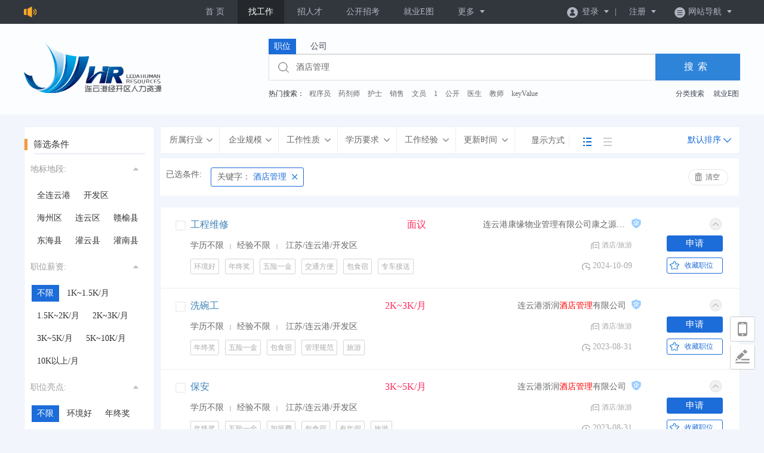

--- FILE ---
content_type: text/html; charset=UTF-8
request_url: https://www.ledahr.org.cn/content/jobs?key=%E9%85%92%E5%BA%97%E7%AE%A1%E7%90%86
body_size: 106099
content:
<!DOCTYPE html>
<html lang="zh-CN">
<head>
    <meta charset="utf-8">
    <meta http-equiv="X-UA-Compatible" content="IE=edge">
    <meta name="viewport" content="width=device-width, initial-scale=1">
    <!-- CSRF Token -->
    <meta name="csrf-token" content="a76sWz8emc0SIUPbTD7LoIQFISnhimDUmWkELepQ">
    
        <title>招聘列表-连云港经济技术开发区人力资源网</title>
    <meta name="keywords" content="招聘列表"/>
    <meta name="description" content="招聘列表"/>
    <meta name="author" content="招聘通"/>
    <meta name="copyright" content="jsaix.com"/>
	<link rel="shortcut icon" href="/favicon.ico">
    <!-- Styles -->
        <link href="https://www.ledahr.org.cn/themes/default/assets/app/css/common.css" rel="stylesheet">
    <link href="https://www.ledahr.org.cn/themes/default/assets/app/css/common_ajax_dialog.css" rel="stylesheet"/>
    <link href="https://www.ledahr.org.cn/themes/default/assets/app/css/jobs/jobs.css" rel="stylesheet"/>
    <link href="https://www.ledahr.org.cn/themes/default/assets/app/css/color.css" rel="stylesheet"  type="text/css" />
    <style>
        .header .nav-sub .nav-sub-logo{display: none;}
        .header .nav-sub .top-slide{display: block;}
    </style>
    <script type="text/javascript" src="https://www.ledahr.org.cn/themes/default/assets/jquery/jquery-1.12.4.min.js"></script>
    
</head>
<body>
<div id="captcha-captcha"></div>
<!--[if lt IE 9]>
<style>
    .browser-uptate-tip{height: 40px;line-height: 40px;text-align: center;position: relative;background-color: #ffc107;}
    .browser-uptate-tip .txt a{color: #000000;text-decoration: none;}
    .browser-uptate-tip .close-tips{position: absolute;right:80px;top: 0px;width: 40px;height: 40px;cursor: pointer;}
    .browser-uptate-tip .close-tips:hover{color: #fe2e5f;}
</style>
<script type="text/javascript">
    $("body").prepend('<div class="browser-uptate-tip"><div class="txt"><a href="https://www.ledahr.org.cn/browser/help">温馨提示，您的浏览器版本较低，请升级您的Internet Explorer浏览器！点击查看帮助</a></div><div class="close-tips">x</div></div>')
    $(document).on("click",".close-tips",function () {
        $(".browser-uptate-tip").hide();
    })
</script>
<![endif]-->
<div class="header">
    <div class="nav-sub">
        <div class="nav-sub-logo">
            <a href="https://www.ledahr.org.cn"><img src="/storage/admin/images/I212aISAq1ehpchsGtjrCv15Vj5zHV1X2DeI0juJ.png"></a>
        </div>
       <div class="nav-sub-l top-slide">
            <div class="marqueee-wrap">
                <ul>
                                    </ul>
            </div>
        </div>
        <div class="nav-sub-m">
            <div class="nav-menu">
                <ul>
                                                                                                                                            <li class=""><a href="/" target="_self">首  页</a></li>
                                                                                                                                                                                    <li class="  active    "><a href=" https://www.ledahr.org.cn/content/jobs " target="_self">找工作</a></li>
                                                                                                                                                                                    <li class="   "><a href=" https://www.ledahr.org.cn/content/resumes " target="_self">招人才</a></li>
                                                                                                                                                                                    <li class="  "><a href=" https://www.ledahr.org.cn/content/recruit/list " target="_blank">公开招考</a></li>
                                                                                                                                                                                    <li class="   "><a href=" https://www.ledahr.org.cn/content/map " target="_self">就业E图</a></li>
                                                                                                                                                                                                                                                                                        <li class="drop-parent">
                        <a href="javascript:void(0);"  class="header-dropdown">更多 <i class="nav-down-icon"></i></a>
                        <div class="nav-more-list">
                            <ul>
                                                                                                                                                                                                                                                                                                                                                                                                                                                                <li><a href=" https://www.ledahr.org.cn/content/talentepage/list " target="_self">人才E库</a></li>
                                                                                                                                                <li><a href=" https://www.ledahr.org.cn/content/jobfair " target="_self">现场招聘会</a></li>
                                                                                                                                                <li><a href=" https://www.ledahr.org.cn/content/help " target="_self">帮助中心</a></li>
                                                                                                </ul>
                        </div>
                    </li>
                </ul>
            </div>
        </div>
        <div class="nav-sub-r">
            <ul class="login-wrap">
                                    <div class="un-login">
                        <li class="drop-parent l-drop">
                            <a href="javascript:void(0);"  class="header-dropdown"><i class="nav-login-icon"></i>登录 <i class="nav-down-icon"></i></a>
                            <div class="nav-more-list">
                                <ul>
                                    <li><a href="https://www.ledahr.org.cn/auth/login">个人登录</a></li>
                                    <li><a href="https://www.ledahr.org.cn/auth/login/company">企业登录</a></li>
                                </ul>
                            </div>
                        </li>
                        <li class="drop-parent r-drop">
                            <a href="javascript:void(0);" class="header-dropdown">注册 <i class="nav-down-icon"></i></a>
                            <div class="nav-more-list">
                                <ul>
                                    <li><a href="javascript:;" url="https://www.ledahr.org.cn/auth/register/person" class="register_user">个人注册</a></li>
                                    <li><a href="javascript:;" url="https://www.ledahr.org.cn/auth/register/company" class="register_user">企业注册</a></li>
                                </ul>
                            </div>
                        </li>
                    </div>
                                <li class="m-drop">
                    <a href="javascript:void(0);" class="header-toggle"><i class="nav-m-icon"></i>网站导航 <i class="nav-down-icon"></i></a>
                    <div class="nav-toggle">
                        <ul>
                            <li class="nav-item">
                                <h3 class="nav-title">招聘</h3>
                                <div class="nav-content">
                                    <h4 class="nav-item-title">求职找工作</h4>
                                    <a href="https://www.ledahr.org.cn/auth/register/person">注册简历</a> <span class="line">|</span><a href="https://www.ledahr.org.cn/content/jobs">找工作</a> <span class="line">|</span><a href="https://www.ledahr.org.cn/phone/web" target="_blank">掌上求职</a>
                                </div>
                                <div class="nav-content">
                                    <h4 class="nav-item-title">企业招人才</h4>
                                    <a href="https://www.ledahr.org.cn/auth/register/company">企业注册</a> <span class="line">|</span><a href="https://www.ledahr.org.cn/content/resumes">找人才</a> <span class="line">|</span><a href="https://www.ledahr.org.cn/phone/web" target="_blank">掌上招聘</a>
                                </div>
                            </li>
                            
                            <div class="clear"></div>
                        </ul>
                    </div>
                </li>
            </ul>
        </div>
        <div class="clear"></div>
    </div>
</div>
<script type="text/javascript" src="https://www.ledahr.org.cn/themes/default/assets/jquery/jquery.SuperSlide.2.1.1.js"></script>
<script>
    $(function () {
        $(".register_user").click(function(){
            var url=$(this).attr("url")
            $.getJSON("https://www.ledahr.org.cn/auth/register/status", function (result) {
                if (result.status == 0) {
                    disapperTooltip('remind', result.msg);
                } else{
                    location.href=url;
                }
            });
        })
        // 头部公告滚动
        $(".top-slide").slide({
            mainCell:".marqueee-wrap ul",
            effect:"leftMarquee",
            autoPlay:true,
            vis:1,
            interTime:50,
            trigger:"click"
        });
        $(".login-wrap .m-drop").hover(function () {
            $(this).toggleClass("active");
            $(this).find(".nav-toggle").stop().slideToggle("fast");
        })

    })

</script>    
    <div class="logo-nav-group">
        <div class="logo-nav-main">
            <div class="logo-nav-l">
                <div class="top-logo">
                    <a href="https://www.ledahr.org.cn"><img src="/storage/admin/images/ADeeQis7iVuQV6Q16Bfz4sc23BboAF3KSXGXir4K.png" border="0" alt="logo"/></a>
                </div>
                                <div class="clear"></div>
            </div>
            <div class="logo-nav-m">
                <div class="top-search-group">
                    <div class="search-type-box">
                        <div class="type-cell J_sli_jc  active " data-type="jobs">职位<div class="sty-aow"></div></div>
                        <div class="type-cell J_sli_jc " data-type="company">公司<div class="sty-aow"></div></div>
                       
                        <div class="clear"></div>
                    </div>
                    <div class="search-input-box">
                        <form id="ajax_search_location" action="" method="get">
                            <i class="icon_input"></i>
                            <input type="text" name="key" class="search-in" id="autoKeyInput" data-original="酒店管理" value="酒店管理" placeholder="请输入关键词/职业名/企业名" autocomplete="off">
                            <div class="search-btn-group">
                                <div style="display: none;" id="showCityModal" class="ip-city" data-toggle="funCityModal" data-title="请选择地区" data-multiple="false" data-maximum="0" data-width="760">选择地区</div>
                                <input type="hidden" name="search_type" value="" />
                                <input id="searchCityModalCode" type="hidden" name="citycategory" value="" />
                                <input id="recoverSearchCityModalCode" type="hidden" name="" value="" />
                                <input id="recoverSearchCityModalCode3"  type="hidden" name="" value="" />
                                <input type="hidden" name="jobcategory" value="" />
                                <input class="J_forclear" type="hidden" name="jobtag" value="" />
                                <input class="J_forclear" type="hidden" name="wage" value="" />
                                <input class="J_forclear" type="hidden" name="trade" value="" />
                                <input class="J_forclear" type="hidden" name="scale" value="" />
                                <input class="J_forclear" type="hidden" name="nature" value="" />
                                <input class="J_forclear" type="hidden" name="education" value="" />
                                <input class="J_forclear" type="hidden" name="experience" value="" />
                                <input class="J_forclear" type="hidden" name="settr" value="" />
                                <input type="hidden" name="lng" id="lng"  value=""/>
                                <input type="hidden" name="lat" id="lat"  value=""/>
                                <input type="submit" value="搜索" class="so-btn" id="top_search_btn">
                            </div>
                            <div class="clear"></div>
                        </form>
                        <div class="search-txt">
                                                            <div class="hot-word link_gray6" id="job_hotword">
                                    <span>热门搜索：</span>
                                                                            <a href='https://www.ledahr.org.cn/content/jobs?key=%E7%A8%8B%E5%BA%8F%E5%91%98'>程序员</a>
                                                                            <a href='https://www.ledahr.org.cn/content/jobs?key=%E8%8D%AF%E5%89%82%E5%B8%88'>药剂师</a>
                                                                            <a href='https://www.ledahr.org.cn/content/jobs?key=%E6%8A%A4%E5%A3%AB'>护士</a>
                                                                            <a href='https://www.ledahr.org.cn/content/jobs?key=%E9%94%80%E5%94%AE'>销售</a>
                                                                            <a href='https://www.ledahr.org.cn/content/jobs?key=%E6%96%87%E5%91%98'>文员</a>
                                                                            <a href='https://www.ledahr.org.cn/content/jobs?key=1'>1</a>
                                                                            <a href='https://www.ledahr.org.cn/content/jobs?key=%E5%85%AC%E5%BC%80'>公开</a>
                                                                            <a href='https://www.ledahr.org.cn/content/jobs?key=%E5%8C%BB%E7%94%9F'>医生</a>
                                                                            <a href='https://www.ledahr.org.cn/content/jobs?key=%E6%95%99%E5%B8%88'>教师</a>
                                                                            <a href='https://www.ledahr.org.cn/content/jobs?key=keyValue'>keyValue</a>
                                                                    </div>
                                                                                        <div class="hot-word link_gray6" id="company_hotword" style="display:none;">
                                    <span>热门搜索：</span>
                                                                            <a href='https://www.ledahr.org.cn/content/jobs/companyList?key=%E8%AF%81%E5%88%B8'>证券</a>
                                                                            <a href='https://www.ledahr.org.cn/content/jobs/companyList?key=%E9%87%91%E8%9E%8D'>金融</a>
                                                                            <a href='https://www.ledahr.org.cn/content/jobs/companyList?key=%E5%BB%BA%E7%AD%91'>建筑</a>
                                                                            <a href='https://www.ledahr.org.cn/content/jobs/companyList?key=%E5%B9%BF%E5%91%8A'>广告</a>
                                                                            <a href='https://www.ledahr.org.cn/content/jobs/companyList?key=%E5%A8%B1%E4%B9%90'>娱乐</a>
                                                                            <a href='https://www.ledahr.org.cn/content/jobs/companyList?key=%E7%94%B5%E5%AD%90'>电子</a>
                                                                            <a href='https://www.ledahr.org.cn/content/jobs/companyList?key=1'>1</a>
                                                                            <a href='https://www.ledahr.org.cn/content/jobs/companyList?key=keyValue'>keyValue</a>
                                                                            <a href='https://www.ledahr.org.cn/content/jobs/companyList?key=e'>e</a>
                                                                            <a href='https://www.ledahr.org.cn/content/jobs/companyList?key=C'>C</a>
                                                                    </div>
                            
                            <div class="s_l">
                                <a href="https://www.ledahr.org.cn/content/jobs/category" class="J_sub_s">分类搜索</a>
                                <a href="https://www.ledahr.org.cn/content/map">就业E图</a>
                                <div class="clear"></div>
                            </div>
                            <div class="clear"></div>
                        </div>
                    </div>
                </div>
            </div>
            <div class="clear"></div>
        </div>
    </div>
    <div class="new-search-box" style="background-image: url(https://www.ledahr.org.cn/data/upload/sebanner5.jpg);display: none;">
        <div class="ns-main">
            <div class="main-sty">
                <div class="sty-cell J_sli_jc  select " data-type="jobs">搜职位<div class="sty-aow"></div></div>
                <div class="sty-cell J_sli_jc " data-type="company">搜企业<div class="sty-aow"></div></div>
             

                <div class="clear"></div>
            </div>
            <div class="main-sip">
                <div class="ip-group">
                    <form id="ajax_search_location" action="" method="get">
                        <div class="ip-box"><input type="text" name="key" id="autoKeyInput" data-original="酒店管理" value="酒店管理" placeholder="请输入关键字" /></div>
                        <div class="for-border"></div>
                        <div id="showCityModal" class="ip-city" data-toggle="funCityModal" data-title="请选择地区" data-multiple="false" data-maximum="0" data-width="760">选择地区</div>
                        <input type="hidden" name="search_type" value="" />
                        <input id="searchCityModalCode" type="hidden" name="citycategory" value="" />
                        <input id="recoverSearchCityModalCode" type="hidden" name="" value="" />
                        <input id="recoverSearchCityModalCode3"  type="hidden" name="" value="" />
                        <input type="hidden" name="jobcategory" value="" />
                        <input class="J_forclear" type="hidden" name="jobtag" value="" />
                        <input class="J_forclear" type="hidden" name="wage" value="" />
                        <input class="J_forclear" type="hidden" name="trade" value="" />
                        <input class="J_forclear" type="hidden" name="scale" value="" />
                        <input class="J_forclear" type="hidden" name="nature" value="" />
                        <input class="J_forclear" type="hidden" name="education" value="" />
                        <input class="J_forclear" type="hidden" name="experience" value="" />
                        <input class="J_forclear" type="hidden" name="settr" value="" />
                        <input type="hidden" name="lng" id="lng"  value=""/>
                        <input type="hidden" name="lat" id="lat"  value=""/>
                        
                        
                        
                        
                        <div class="ip-btn"><input type="submit" class="sobut J_hoverbut" value="找工作" /></div>
                    </form>
                </div>
                <div class="ip-txt link_white J_sub_s"><a href="https://www.ledahr.org.cn/content/jobs/category">分类搜索</a></div>
                <div class="ip-txt J_map_some link_white">
                    <div class="cur-map-pos" title=""></div>
                    <a class="for-div" href="javascript:;" id="popupBox">就业E图</a>
                    <a class="map-clear" href="https://www.ledahr.org.cn/content/jobs">清除</a>
                    <div class="clear"></div>
                </div>
                <div class="clear"></div>
            </div>
                            <div class="hotword link_gray9 font_gray9 nowrap" id="job_hotword">
                    热门关键字：
                                            <a href='https://www.ledahr.org.cn/content/jobs?key=%E7%A8%8B%E5%BA%8F%E5%91%98'>程序员</a>
                                            <a href='https://www.ledahr.org.cn/content/jobs?key=%E8%8D%AF%E5%89%82%E5%B8%88'>药剂师</a>
                                            <a href='https://www.ledahr.org.cn/content/jobs?key=%E6%8A%A4%E5%A3%AB'>护士</a>
                                            <a href='https://www.ledahr.org.cn/content/jobs?key=%E9%94%80%E5%94%AE'>销售</a>
                                            <a href='https://www.ledahr.org.cn/content/jobs?key=%E6%96%87%E5%91%98'>文员</a>
                                            <a href='https://www.ledahr.org.cn/content/jobs?key=1'>1</a>
                                            <a href='https://www.ledahr.org.cn/content/jobs?key=%E5%85%AC%E5%BC%80'>公开</a>
                                            <a href='https://www.ledahr.org.cn/content/jobs?key=%E5%8C%BB%E7%94%9F'>医生</a>
                                            <a href='https://www.ledahr.org.cn/content/jobs?key=%E6%95%99%E5%B8%88'>教师</a>
                                            <a href='https://www.ledahr.org.cn/content/jobs?key=keyValue'>keyValue</a>
                                    </div>
                                        <div class="hotword link_gray9 font_gray9 nowrap" id="company_hotword" style="display:none;">
                    热门关键字：
                                            <a href='https://www.ledahr.org.cn/content/jobs/companyList?key=%E8%AF%81%E5%88%B8'>证券</a>
                                            <a href='https://www.ledahr.org.cn/content/jobs/companyList?key=%E9%87%91%E8%9E%8D'>金融</a>
                                            <a href='https://www.ledahr.org.cn/content/jobs/companyList?key=%E5%BB%BA%E7%AD%91'>建筑</a>
                                            <a href='https://www.ledahr.org.cn/content/jobs/companyList?key=%E5%B9%BF%E5%91%8A'>广告</a>
                                            <a href='https://www.ledahr.org.cn/content/jobs/companyList?key=%E5%A8%B1%E4%B9%90'>娱乐</a>
                                            <a href='https://www.ledahr.org.cn/content/jobs/companyList?key=%E7%94%B5%E5%AD%90'>电子</a>
                                            <a href='https://www.ledahr.org.cn/content/jobs/companyList?key=1'>1</a>
                                            <a href='https://www.ledahr.org.cn/content/jobs/companyList?key=keyValue'>keyValue</a>
                                            <a href='https://www.ledahr.org.cn/content/jobs/companyList?key=e'>e</a>
                                            <a href='https://www.ledahr.org.cn/content/jobs/companyList?key=C'>C</a>
                                    </div>
                    </div>
    </div>
    <div class="job_main">
    <!--搜素-->
    <div class="so_condition J_so_condition">
        <div class="so_title">筛选条件</div>
        <div class="gray_line"></div>
        <div class="lefttit t1">地标地段:<i class="icon_t"></i></div>
        <div class="rs">
                                    <div onclick="javascript:location.href='https://www.ledahr.org.cn/content/jobs?key=%E9%85%92%E5%BA%97%E7%AE%A1%E7%90%86&amp;citycategory=lianyungang'" class="li ">全连云港</div>
                
                                                            <div onclick="javascript:location.href='https://www.ledahr.org.cn/content/jobs?key=%E9%85%92%E5%BA%97%E7%AE%A1%E7%90%86&amp;citycategory=lianyunqu'" class="li ">开发区</div>
                                            <div onclick="javascript:location.href='https://www.ledahr.org.cn/content/jobs?key=%E9%85%92%E5%BA%97%E7%AE%A1%E7%90%86&amp;citycategory=xinpuqu'" class="li ">海州区</div>
                                            <div onclick="javascript:location.href='https://www.ledahr.org.cn/content/jobs?key=%E9%85%92%E5%BA%97%E7%AE%A1%E7%90%86&amp;citycategory=haizhouqu2'" class="li ">连云区</div>
                                            <div onclick="javascript:location.href='https://www.ledahr.org.cn/content/jobs?key=%E9%85%92%E5%BA%97%E7%AE%A1%E7%90%86&amp;citycategory=ganyuxian'" class="li ">赣榆县</div>
                                            <div onclick="javascript:location.href='https://www.ledahr.org.cn/content/jobs?key=%E9%85%92%E5%BA%97%E7%AE%A1%E7%90%86&amp;citycategory=donghaixian'" class="li ">东海县</div>
                                            <div onclick="javascript:location.href='https://www.ledahr.org.cn/content/jobs?key=%E9%85%92%E5%BA%97%E7%AE%A1%E7%90%86&amp;citycategory=guanyunxian'" class="li ">灌云县</div>
                                            <div onclick="javascript:location.href='https://www.ledahr.org.cn/content/jobs?key=%E9%85%92%E5%BA%97%E7%AE%A1%E7%90%86&amp;citycategory=guannanxian'" class="li ">灌南县</div>
                                                    <div class="clear"></div>
        </div>
        <div class="clear"></div>
        <div class="lefttit t1">职位薪资:<i class="icon_t"></i></div>

        <div class="rs">
            <div onclick="javascript:location.href='https://www.ledahr.org.cn/content/jobs?key=%E9%85%92%E5%BA%97%E7%AE%A1%E7%90%86&amp;wage='" class="li  select ">不限</div>
                                                <div onclick="javascript:location.href='https://www.ledahr.org.cn/content/jobs?key=%E9%85%92%E5%BA%97%E7%AE%A1%E7%90%86&amp;wage=56'" class="li ">1K~1.5K/月</div>
                                    <div onclick="javascript:location.href='https://www.ledahr.org.cn/content/jobs?key=%E9%85%92%E5%BA%97%E7%AE%A1%E7%90%86&amp;wage=57'" class="li ">1.5K~2K/月</div>
                                    <div onclick="javascript:location.href='https://www.ledahr.org.cn/content/jobs?key=%E9%85%92%E5%BA%97%E7%AE%A1%E7%90%86&amp;wage=58'" class="li ">2K~3K/月</div>
                                    <div onclick="javascript:location.href='https://www.ledahr.org.cn/content/jobs?key=%E9%85%92%E5%BA%97%E7%AE%A1%E7%90%86&amp;wage=59'" class="li ">3K~5K/月</div>
                                    <div onclick="javascript:location.href='https://www.ledahr.org.cn/content/jobs?key=%E9%85%92%E5%BA%97%E7%AE%A1%E7%90%86&amp;wage=60'" class="li ">5K~10K/月</div>
                                    <div onclick="javascript:location.href='https://www.ledahr.org.cn/content/jobs?key=%E9%85%92%E5%BA%97%E7%AE%A1%E7%90%86&amp;wage=61'" class="li ">10K以上/月</div>
                            
            


            <div class="clear"></div>
        </div>
        <div class="clear"></div>
        <div class="lefttit t1">职位亮点:<i class="icon_t"></i></div>
        <div class="rs">
                <div class="li   select " onclick="javascript:location.href='https://www.ledahr.org.cn/content/jobs?key=%E9%85%92%E5%BA%97%E7%AE%A1%E7%90%86&amp;jobtag='">不限</div>
                                                            <div class="li " onclick="javascript:location.href='https://www.ledahr.org.cn/content/jobs?key=%E9%85%92%E5%BA%97%E7%AE%A1%E7%90%86&amp;jobtag=145'">环境好</div>
                                            <div class="li " onclick="javascript:location.href='https://www.ledahr.org.cn/content/jobs?key=%E9%85%92%E5%BA%97%E7%AE%A1%E7%90%86&amp;jobtag=146'">年终奖</div>
                                            <div class="li " onclick="javascript:location.href='https://www.ledahr.org.cn/content/jobs?key=%E9%85%92%E5%BA%97%E7%AE%A1%E7%90%86&amp;jobtag=147'">双休</div>
                                            <div class="li " onclick="javascript:location.href='https://www.ledahr.org.cn/content/jobs?key=%E9%85%92%E5%BA%97%E7%AE%A1%E7%90%86&amp;jobtag=148'">五险一金</div>
                                            <div class="li " onclick="javascript:location.href='https://www.ledahr.org.cn/content/jobs?key=%E9%85%92%E5%BA%97%E7%AE%A1%E7%90%86&amp;jobtag=149'">加班费</div>
                                            <div class="li " onclick="javascript:location.href='https://www.ledahr.org.cn/content/jobs?key=%E9%85%92%E5%BA%97%E7%AE%A1%E7%90%86&amp;jobtag=150'">朝九晚五</div>
                                            <div class="li " onclick="javascript:location.href='https://www.ledahr.org.cn/content/jobs?key=%E9%85%92%E5%BA%97%E7%AE%A1%E7%90%86&amp;jobtag=151'">交通方便</div>
                                            <div class="li " onclick="javascript:location.href='https://www.ledahr.org.cn/content/jobs?key=%E9%85%92%E5%BA%97%E7%AE%A1%E7%90%86&amp;jobtag=152'">加班补助</div>
                                            <div class="li " onclick="javascript:location.href='https://www.ledahr.org.cn/content/jobs?key=%E9%85%92%E5%BA%97%E7%AE%A1%E7%90%86&amp;jobtag=153'">包食宿</div>
                                            <div class="li " onclick="javascript:location.href='https://www.ledahr.org.cn/content/jobs?key=%E9%85%92%E5%BA%97%E7%AE%A1%E7%90%86&amp;jobtag=154'">管理规范</div>
                                            <div class="li " onclick="javascript:location.href='https://www.ledahr.org.cn/content/jobs?key=%E9%85%92%E5%BA%97%E7%AE%A1%E7%90%86&amp;jobtag=155'">有提成</div>
                                            <div class="li " onclick="javascript:location.href='https://www.ledahr.org.cn/content/jobs?key=%E9%85%92%E5%BA%97%E7%AE%A1%E7%90%86&amp;jobtag=156'">全勤奖</div>
                                            <div class="li " onclick="javascript:location.href='https://www.ledahr.org.cn/content/jobs?key=%E9%85%92%E5%BA%97%E7%AE%A1%E7%90%86&amp;jobtag=157'">有年假</div>
                                            <div class="li " onclick="javascript:location.href='https://www.ledahr.org.cn/content/jobs?key=%E9%85%92%E5%BA%97%E7%AE%A1%E7%90%86&amp;jobtag=158'">专车接送</div>
                                            <div class="li " onclick="javascript:location.href='https://www.ledahr.org.cn/content/jobs?key=%E9%85%92%E5%BA%97%E7%AE%A1%E7%90%86&amp;jobtag=159'">有补助</div>
                                            <div class="li " onclick="javascript:location.href='https://www.ledahr.org.cn/content/jobs?key=%E9%85%92%E5%BA%97%E7%AE%A1%E7%90%86&amp;jobtag=160'">晋升快</div>
                                            <div class="li " onclick="javascript:location.href='https://www.ledahr.org.cn/content/jobs?key=%E9%85%92%E5%BA%97%E7%AE%A1%E7%90%86&amp;jobtag=161'">车贴</div>
                                            <div class="li " onclick="javascript:location.href='https://www.ledahr.org.cn/content/jobs?key=%E9%85%92%E5%BA%97%E7%AE%A1%E7%90%86&amp;jobtag=162'">房贴</div>
                                            <div class="li " onclick="javascript:location.href='https://www.ledahr.org.cn/content/jobs?key=%E9%85%92%E5%BA%97%E7%AE%A1%E7%90%86&amp;jobtag=163'">压力小</div>
                                            <div class="li " onclick="javascript:location.href='https://www.ledahr.org.cn/content/jobs?key=%E9%85%92%E5%BA%97%E7%AE%A1%E7%90%86&amp;jobtag=164'">技术培训</div>
                                            <div class="li " onclick="javascript:location.href='https://www.ledahr.org.cn/content/jobs?key=%E9%85%92%E5%BA%97%E7%AE%A1%E7%90%86&amp;jobtag=165'">旅游</div>
                                                    <div class="clear"></div>
        </div>
        <div class="clear"></div>
        <div class="lefttit t1">更多筛选:<i class="icon_t"></i></div>
        <div class="rs">
            <div class="li  select " onclick="javascript:location.href='https://www.ledahr.org.cn/content/jobs?key=%E9%85%92%E5%BA%97%E7%AE%A1%E7%90%86&amp;apply=&amp;license='">不限</div>
            <div class="li "  onclick="window.location='https://www.ledahr.org.cn/content/jobs?key=%E9%85%92%E5%BA%97%E7%AE%A1%E7%90%86&amp;apply=1'" >过滤已投递</div>
        </div>
        <div class="clear"></div>

    </div>
    <!--职位列表-->
    <div class="plist">
        <div class="pl">
            <div class="top_so">
                <div class="rs">
                    <div class="bli J_dropdown">
                        <span class="txt" title="所属行业">所属行业 </span>
                        <div class="dropdowbox_searchtrade J_dropdown_menu">
                            <div class="dropdow_inner_searchtrade">
                                <ul class="nav_box">
                                                                                                                        <li  onclick="javascript:location.href='https://www.ledahr.org.cn/content/jobs?key=%E9%85%92%E5%BA%97%E7%AE%A1%E7%90%86&amp;trade=1'" data-code="1" title="计算机软件/硬件">计算机软件/硬件</li>
                                                                                    <li  onclick="javascript:location.href='https://www.ledahr.org.cn/content/jobs?key=%E9%85%92%E5%BA%97%E7%AE%A1%E7%90%86&amp;trade=2'" data-code="2" title="计算机系统/维修">计算机系统/维修</li>
                                                                                    <li  onclick="javascript:location.href='https://www.ledahr.org.cn/content/jobs?key=%E9%85%92%E5%BA%97%E7%AE%A1%E7%90%86&amp;trade=3'" data-code="3" title="通信(设备/运营/服务)">通信(设备/运营/服务)</li>
                                                                                    <li  onclick="javascript:location.href='https://www.ledahr.org.cn/content/jobs?key=%E9%85%92%E5%BA%97%E7%AE%A1%E7%90%86&amp;trade=4'" data-code="4" title="互联网/电子商务">互联网/电子商务</li>
                                                                                    <li  onclick="javascript:location.href='https://www.ledahr.org.cn/content/jobs?key=%E9%85%92%E5%BA%97%E7%AE%A1%E7%90%86&amp;trade=5'" data-code="5" title="网络游戏">网络游戏</li>
                                                                                    <li  onclick="javascript:location.href='https://www.ledahr.org.cn/content/jobs?key=%E9%85%92%E5%BA%97%E7%AE%A1%E7%90%86&amp;trade=6'" data-code="6" title="电子/半导体/集成电路">电子/半导体/集成电路</li>
                                                                                    <li  onclick="javascript:location.href='https://www.ledahr.org.cn/content/jobs?key=%E9%85%92%E5%BA%97%E7%AE%A1%E7%90%86&amp;trade=7'" data-code="7" title="仪器仪表/工业自动化">仪器仪表/工业自动化</li>
                                                                                    <li  onclick="javascript:location.href='https://www.ledahr.org.cn/content/jobs?key=%E9%85%92%E5%BA%97%E7%AE%A1%E7%90%86&amp;trade=8'" data-code="8" title="会计/审计">会计/审计</li>
                                                                                    <li  onclick="javascript:location.href='https://www.ledahr.org.cn/content/jobs?key=%E9%85%92%E5%BA%97%E7%AE%A1%E7%90%86&amp;trade=9'" data-code="9" title="金融(投资/证券)">金融(投资/证券)</li>
                                                                                    <li  onclick="javascript:location.href='https://www.ledahr.org.cn/content/jobs?key=%E9%85%92%E5%BA%97%E7%AE%A1%E7%90%86&amp;trade=10'" data-code="10" title="金融(银行/保险)">金融(银行/保险)</li>
                                                                                    <li  onclick="javascript:location.href='https://www.ledahr.org.cn/content/jobs?key=%E9%85%92%E5%BA%97%E7%AE%A1%E7%90%86&amp;trade=11'" data-code="11" title="贸易/进出口">贸易/进出口</li>
                                                                                    <li  onclick="javascript:location.href='https://www.ledahr.org.cn/content/jobs?key=%E9%85%92%E5%BA%97%E7%AE%A1%E7%90%86&amp;trade=12'" data-code="12" title="批发/零售">批发/零售</li>
                                                                                    <li  onclick="javascript:location.href='https://www.ledahr.org.cn/content/jobs?key=%E9%85%92%E5%BA%97%E7%AE%A1%E7%90%86&amp;trade=13'" data-code="13" title="消费品(食/饮/烟酒)">消费品(食/饮/烟酒)</li>
                                                                                    <li  onclick="javascript:location.href='https://www.ledahr.org.cn/content/jobs?key=%E9%85%92%E5%BA%97%E7%AE%A1%E7%90%86&amp;trade=14'" data-code="14" title="服装/纺织/皮革">服装/纺织/皮革</li>
                                                                                    <li  onclick="javascript:location.href='https://www.ledahr.org.cn/content/jobs?key=%E9%85%92%E5%BA%97%E7%AE%A1%E7%90%86&amp;trade=15'" data-code="15" title="家具/家电/工艺品/玩具">家具/家电/工艺品/玩具</li>
                                                                                    <li  onclick="javascript:location.href='https://www.ledahr.org.cn/content/jobs?key=%E9%85%92%E5%BA%97%E7%AE%A1%E7%90%86&amp;trade=16'" data-code="16" title="办公用品及设备">办公用品及设备</li>
                                                                                    <li  onclick="javascript:location.href='https://www.ledahr.org.cn/content/jobs?key=%E9%85%92%E5%BA%97%E7%AE%A1%E7%90%86&amp;trade=17'" data-code="17" title="机械/设备/重工">机械/设备/重工</li>
                                                                                    <li  onclick="javascript:location.href='https://www.ledahr.org.cn/content/jobs?key=%E9%85%92%E5%BA%97%E7%AE%A1%E7%90%86&amp;trade=18'" data-code="18" title="汽车/摩托车/零配件">汽车/摩托车/零配件</li>
                                                                                    <li  onclick="javascript:location.href='https://www.ledahr.org.cn/content/jobs?key=%E9%85%92%E5%BA%97%E7%AE%A1%E7%90%86&amp;trade=19'" data-code="19" title="制药/生物工程">制药/生物工程</li>
                                                                                    <li  onclick="javascript:location.href='https://www.ledahr.org.cn/content/jobs?key=%E9%85%92%E5%BA%97%E7%AE%A1%E7%90%86&amp;trade=20'" data-code="20" title="医疗/美容/保健/卫生">医疗/美容/保健/卫生</li>
                                                                                    <li  onclick="javascript:location.href='https://www.ledahr.org.cn/content/jobs?key=%E9%85%92%E5%BA%97%E7%AE%A1%E7%90%86&amp;trade=21'" data-code="21" title="医疗设备/器械">医疗设备/器械</li>
                                                                                    <li  onclick="javascript:location.href='https://www.ledahr.org.cn/content/jobs?key=%E9%85%92%E5%BA%97%E7%AE%A1%E7%90%86&amp;trade=22'" data-code="22" title="广告/市场推广">广告/市场推广</li>
                                                                                    <li  onclick="javascript:location.href='https://www.ledahr.org.cn/content/jobs?key=%E9%85%92%E5%BA%97%E7%AE%A1%E7%90%86&amp;trade=23'" data-code="23" title="会展/博览">会展/博览</li>
                                                                                    <li  onclick="javascript:location.href='https://www.ledahr.org.cn/content/jobs?key=%E9%85%92%E5%BA%97%E7%AE%A1%E7%90%86&amp;trade=24'" data-code="24" title="影视/媒体/艺术/出版">影视/媒体/艺术/出版</li>
                                                                                    <li  onclick="javascript:location.href='https://www.ledahr.org.cn/content/jobs?key=%E9%85%92%E5%BA%97%E7%AE%A1%E7%90%86&amp;trade=25'" data-code="25" title="印刷/包装/造纸">印刷/包装/造纸</li>
                                                                                    <li  onclick="javascript:location.href='https://www.ledahr.org.cn/content/jobs?key=%E9%85%92%E5%BA%97%E7%AE%A1%E7%90%86&amp;trade=26'" data-code="26" title="房地产开发">房地产开发</li>
                                                                                    <li  onclick="javascript:location.href='https://www.ledahr.org.cn/content/jobs?key=%E9%85%92%E5%BA%97%E7%AE%A1%E7%90%86&amp;trade=27'" data-code="27" title="建筑与工程">建筑与工程</li>
                                                                                    <li  onclick="javascript:location.href='https://www.ledahr.org.cn/content/jobs?key=%E9%85%92%E5%BA%97%E7%AE%A1%E7%90%86&amp;trade=28'" data-code="28" title="家居/室内设计/装潢">家居/室内设计/装潢</li>
                                                                                    <li  onclick="javascript:location.href='https://www.ledahr.org.cn/content/jobs?key=%E9%85%92%E5%BA%97%E7%AE%A1%E7%90%86&amp;trade=29'" data-code="29" title="物业管理/商业中心">物业管理/商业中心</li>
                                                                                    <li  onclick="javascript:location.href='https://www.ledahr.org.cn/content/jobs?key=%E9%85%92%E5%BA%97%E7%AE%A1%E7%90%86&amp;trade=30'" data-code="30" title="中介服务/家政服务">中介服务/家政服务</li>
                                                                                    <li  onclick="javascript:location.href='https://www.ledahr.org.cn/content/jobs?key=%E9%85%92%E5%BA%97%E7%AE%A1%E7%90%86&amp;trade=31'" data-code="31" title="专业服务/财会/法律">专业服务/财会/法律</li>
                                                                                    <li  onclick="javascript:location.href='https://www.ledahr.org.cn/content/jobs?key=%E9%85%92%E5%BA%97%E7%AE%A1%E7%90%86&amp;trade=32'" data-code="32" title="检测/认证">检测/认证</li>
                                                                                    <li  onclick="javascript:location.href='https://www.ledahr.org.cn/content/jobs?key=%E9%85%92%E5%BA%97%E7%AE%A1%E7%90%86&amp;trade=33'" data-code="33" title="教育/培训">教育/培训</li>
                                                                                    <li  onclick="javascript:location.href='https://www.ledahr.org.cn/content/jobs?key=%E9%85%92%E5%BA%97%E7%AE%A1%E7%90%86&amp;trade=34'" data-code="34" title="学术/科研">学术/科研</li>
                                                                                    <li  onclick="javascript:location.href='https://www.ledahr.org.cn/content/jobs?key=%E9%85%92%E5%BA%97%E7%AE%A1%E7%90%86&amp;trade=35'" data-code="35" title="餐饮/娱乐/休闲">餐饮/娱乐/休闲</li>
                                                                                    <li  onclick="javascript:location.href='https://www.ledahr.org.cn/content/jobs?key=%E9%85%92%E5%BA%97%E7%AE%A1%E7%90%86&amp;trade=36'" data-code="36" title="酒店/旅游">酒店/旅游</li>
                                                                                    <li  onclick="javascript:location.href='https://www.ledahr.org.cn/content/jobs?key=%E9%85%92%E5%BA%97%E7%AE%A1%E7%90%86&amp;trade=37'" data-code="37" title="交通/运输/物流">交通/运输/物流</li>
                                                                                    <li  onclick="javascript:location.href='https://www.ledahr.org.cn/content/jobs?key=%E9%85%92%E5%BA%97%E7%AE%A1%E7%90%86&amp;trade=38'" data-code="38" title="航天/航空">航天/航空</li>
                                                                                    <li  onclick="javascript:location.href='https://www.ledahr.org.cn/content/jobs?key=%E9%85%92%E5%BA%97%E7%AE%A1%E7%90%86&amp;trade=39'" data-code="39" title="能源(石油/化工/矿产)">能源(石油/化工/矿产)</li>
                                                                                    <li  onclick="javascript:location.href='https://www.ledahr.org.cn/content/jobs?key=%E9%85%92%E5%BA%97%E7%AE%A1%E7%90%86&amp;trade=40'" data-code="40" title="能源(采掘/冶炼/原材料)">能源(采掘/冶炼/原材料)</li>
                                                                                    <li  onclick="javascript:location.href='https://www.ledahr.org.cn/content/jobs?key=%E9%85%92%E5%BA%97%E7%AE%A1%E7%90%86&amp;trade=41'" data-code="41" title="电力/水利/新能源">电力/水利/新能源</li>
                                                                                    <li  onclick="javascript:location.href='https://www.ledahr.org.cn/content/jobs?key=%E9%85%92%E5%BA%97%E7%AE%A1%E7%90%86&amp;trade=42'" data-code="42" title="政府部门/事业单位">政府部门/事业单位</li>
                                                                                    <li  onclick="javascript:location.href='https://www.ledahr.org.cn/content/jobs?key=%E9%85%92%E5%BA%97%E7%AE%A1%E7%90%86&amp;trade=43'" data-code="43" title="非盈利机构/行业协会">非盈利机构/行业协会</li>
                                                                                    <li  onclick="javascript:location.href='https://www.ledahr.org.cn/content/jobs?key=%E9%85%92%E5%BA%97%E7%AE%A1%E7%90%86&amp;trade=44'" data-code="44" title="农业/渔业/林业/牧业">农业/渔业/林业/牧业</li>
                                                                                    <li  onclick="javascript:location.href='https://www.ledahr.org.cn/content/jobs?key=%E9%85%92%E5%BA%97%E7%AE%A1%E7%90%86&amp;trade=45'" data-code="45" title="其他行业">其他行业</li>
                                                                                                                <div class="clear"></div>
                                </ul>
                            </div>
                        </div>
                        <div class="clear"></div>
                    </div>
                    <div class="bli J_dropdown">
                        <span class="txt"> 企业规模</span>
                        <div class="dropdowbox_noa J_dropdown_menu">
                            <div class="dropdow_inner_noa">
                                <ul class="nav_box">
                                                                                                                        <li  onclick="javascript:location.href='https://www.ledahr.org.cn/content/jobs?key=%E9%85%92%E5%BA%97%E7%AE%A1%E7%90%86&amp;scale=80'" data-code="80" title="20人以下">20人以下</li>
                                                                                    <li  onclick="javascript:location.href='https://www.ledahr.org.cn/content/jobs?key=%E9%85%92%E5%BA%97%E7%AE%A1%E7%90%86&amp;scale=81'" data-code="81" title="20-99人">20-99人</li>
                                                                                    <li  onclick="javascript:location.href='https://www.ledahr.org.cn/content/jobs?key=%E9%85%92%E5%BA%97%E7%AE%A1%E7%90%86&amp;scale=82'" data-code="82" title="100-499人">100-499人</li>
                                                                                    <li  onclick="javascript:location.href='https://www.ledahr.org.cn/content/jobs?key=%E9%85%92%E5%BA%97%E7%AE%A1%E7%90%86&amp;scale=83'" data-code="83" title="500-999人">500-999人</li>
                                                                                    <li  onclick="javascript:location.href='https://www.ledahr.org.cn/content/jobs?key=%E9%85%92%E5%BA%97%E7%AE%A1%E7%90%86&amp;scale=84'" data-code="84" title="1000-9999人">1000-9999人</li>
                                                                                    <li  onclick="javascript:location.href='https://www.ledahr.org.cn/content/jobs?key=%E9%85%92%E5%BA%97%E7%AE%A1%E7%90%86&amp;scale=85'" data-code="85" title="10000人以上">10000人以上</li>
                                                                                                            </ul>
                            </div>
                        </div>
                        <div class="clear"></div>
                    </div>
                    <div class="bli J_dropdown">
                        <span>工作性质</span>
                        <div class="dropdowbox_noa J_dropdown_menu">
                            <div class="dropdow_inner_noa">
                                <ul class="nav_box">
                                                                                                                        <li  onclick="javascript:location.href='https://www.ledahr.org.cn/content/jobs?key=%E9%85%92%E5%BA%97%E7%AE%A1%E7%90%86&amp;nature=62'" data-code="62">全职</li>
                                                                                    <li  onclick="javascript:location.href='https://www.ledahr.org.cn/content/jobs?key=%E9%85%92%E5%BA%97%E7%AE%A1%E7%90%86&amp;nature=63'" data-code="63">兼职</li>
                                                                                    <li  onclick="javascript:location.href='https://www.ledahr.org.cn/content/jobs?key=%E9%85%92%E5%BA%97%E7%AE%A1%E7%90%86&amp;nature=64'" data-code="64">实习</li>
                                                                                                            </ul>
                            </div>
                        </div>
                        <div class="clear"></div>
                    </div>
                    <div class="bli J_dropdown">
                        <span>学历要求</span>
                        <div class="dropdowbox_noa J_dropdown_menu">
                            <div class="dropdow_inner_noa">
                                <ul class="nav_box">
                                                                                                                        <li  onclick="javascript:location.href='https://www.ledahr.org.cn/content/jobs?key=%E9%85%92%E5%BA%97%E7%AE%A1%E7%90%86&amp;education=65'" data-code="65">初中</li>
                                                                                    <li  onclick="javascript:location.href='https://www.ledahr.org.cn/content/jobs?key=%E9%85%92%E5%BA%97%E7%AE%A1%E7%90%86&amp;education=66'" data-code="66">高中</li>
                                                                                    <li  onclick="javascript:location.href='https://www.ledahr.org.cn/content/jobs?key=%E9%85%92%E5%BA%97%E7%AE%A1%E7%90%86&amp;education=67'" data-code="67">中技</li>
                                                                                    <li  onclick="javascript:location.href='https://www.ledahr.org.cn/content/jobs?key=%E9%85%92%E5%BA%97%E7%AE%A1%E7%90%86&amp;education=68'" data-code="68">中专</li>
                                                                                    <li  onclick="javascript:location.href='https://www.ledahr.org.cn/content/jobs?key=%E9%85%92%E5%BA%97%E7%AE%A1%E7%90%86&amp;education=69'" data-code="69">大专</li>
                                                                                    <li  onclick="javascript:location.href='https://www.ledahr.org.cn/content/jobs?key=%E9%85%92%E5%BA%97%E7%AE%A1%E7%90%86&amp;education=70'" data-code="70">本科</li>
                                                                                    <li  onclick="javascript:location.href='https://www.ledahr.org.cn/content/jobs?key=%E9%85%92%E5%BA%97%E7%AE%A1%E7%90%86&amp;education=71'" data-code="71">硕士</li>
                                                                                    <li  onclick="javascript:location.href='https://www.ledahr.org.cn/content/jobs?key=%E9%85%92%E5%BA%97%E7%AE%A1%E7%90%86&amp;education=72'" data-code="72">博士</li>
                                                                                    <li  onclick="javascript:location.href='https://www.ledahr.org.cn/content/jobs?key=%E9%85%92%E5%BA%97%E7%AE%A1%E7%90%86&amp;education=73'" data-code="73">博后</li>
                                                                                                            </ul>
                            </div>
                        </div>
                        <div class="clear"></div>
                    </div>
                    <div class="bli J_dropdown">
                        <span>工作经验</span>
                        <div class="dropdowbox_noa J_dropdown_menu">
                            <div class="dropdow_inner_noa">
                                <ul class="nav_box">
                                                                                                                        <li  onclick="javascript:location.href='https://www.ledahr.org.cn/content/jobs?key=%E9%85%92%E5%BA%97%E7%AE%A1%E7%90%86&amp;experience=74'" data-code="74">无经验</li>
                                                                                    <li  onclick="javascript:location.href='https://www.ledahr.org.cn/content/jobs?key=%E9%85%92%E5%BA%97%E7%AE%A1%E7%90%86&amp;experience=75'" data-code="75">1年以下</li>
                                                                                    <li  onclick="javascript:location.href='https://www.ledahr.org.cn/content/jobs?key=%E9%85%92%E5%BA%97%E7%AE%A1%E7%90%86&amp;experience=76'" data-code="76">1-3年</li>
                                                                                    <li  onclick="javascript:location.href='https://www.ledahr.org.cn/content/jobs?key=%E9%85%92%E5%BA%97%E7%AE%A1%E7%90%86&amp;experience=77'" data-code="77">3-5年</li>
                                                                                    <li  onclick="javascript:location.href='https://www.ledahr.org.cn/content/jobs?key=%E9%85%92%E5%BA%97%E7%AE%A1%E7%90%86&amp;experience=78'" data-code="78">5-10年</li>
                                                                                    <li  onclick="javascript:location.href='https://www.ledahr.org.cn/content/jobs?key=%E9%85%92%E5%BA%97%E7%AE%A1%E7%90%86&amp;experience=79'" data-code="79">10年以上</li>
                                                                                                            </ul>
                            </div>
                        </div>
                        <div class="clear"></div>
                    </div>
                    <div class="bli J_dropdown">
                    <span>
                        更新时间                    </span>
                        <div class="dropdowbox_noa J_dropdown_menu">
                            <div class="dropdow_inner_noa">
                                <ul class="nav_box">
                                    <li  onclick="javascript:location.href='https://www.ledahr.org.cn/content/jobs?key=%E9%85%92%E5%BA%97%E7%AE%A1%E7%90%86&amp;settr=3'" data-code="3">3天内</li>
                                    <li  onclick="javascript:location.href='https://www.ledahr.org.cn/content/jobs?key=%E9%85%92%E5%BA%97%E7%AE%A1%E7%90%86&amp;settr=7'" data-code="7">7天内</li>
                                    <li  onclick="javascript:location.href='https://www.ledahr.org.cn/content/jobs?key=%E9%85%92%E5%BA%97%E7%AE%A1%E7%90%86&amp;settr=15'" data-code="15">15天内</li>
                                    <li  onclick="javascript:location.href='https://www.ledahr.org.cn/content/jobs?key=%E9%85%92%E5%BA%97%E7%AE%A1%E7%90%86&amp;settr=30'" data-code="30">30天内</li>
                                </ul>
                            </div>
                        </div>
                        <div class="clear"></div>
                    </div>
                    <div class="show_type">
                        <div class="show_type_txt">显示方式</div>
                        <div class="J_detailList l3  select " title="切换到详细列表" show_type="1">
                            <i></i>
                        </div>
                        <div class="J_detailList l4 " title="切换到简易列表" show_type="2">
                            <i></i>
                        </div>
                    </div>
                    <div class="job_sort">
                        <div class="bli J_dropdown" style="">
                            <span>默认排序</span>
                            <div class="dropdowbox_noa J_dropdown_menu">
                                <div class="dropdow_inner_noa">
                                    <ul class="nav_box">
                                        <li onclick="window.location='https://www.ledahr.org.cn/content/jobs?key=%E9%85%92%E5%BA%97%E7%AE%A1%E7%90%86&amp;sort='">默认排序</li>
                                        <li onclick="window.location='https://www.ledahr.org.cn/content/jobs?key=%E9%85%92%E5%BA%97%E7%AE%A1%E7%90%86&amp;sort=rtime'">更新时间</li>
                                    </ul>
                                </div>
                            </div>
                            <div class="clear"></div>
                        </div>
                    </div>
                    <div class="clear"></div>
                </div>
                                    <div class="selected J_selected" style="display: block;">
                        <div class="stit">已选条件:</div>
                        <div class="sc">
                            
                                                                                                <div class="slist" onclick="javascript:location.href='https://www.ledahr.org.cn/content/jobs?key='">
                                        <span>关键字：</span>
                                        酒店管理
                                    </div>
                                
                                                        
                                                        
                                                        
                                                        
                                                        
                                                        
                                                        
                                                        
                                                        
                                                        
                                                        
                                                                                    <div class="clear"></div>
                        </div>
                        <div class="sr">
                            <div class="empty" onclick="javascript:location.href='https://www.ledahr.org.cn/content/jobs'">清空</div>
                        </div>
                        <div class="clear"></div>
                    </div>
                            </div>

            <!--列表 -->
            <div class="listb J_allListBox">
                                    <div class="load_more_body">
                                                                                  <div class="J_jobsList yli" data-jid="1640">
                                <div class="td1"><div class="J_allList radiobox"></div></div>
                                <div class="td2 link_blue link_visited">
                                    <div class="td-j-name">
                                        <a href="https://www.ledahr.org.cn/content/jobs/show?id=1640" target="_blank" title="工程维修">
                                            工程维修
                                        </a>
                                    </div>
                                    <div class="td-j-img">
                                                                                                                    </div>
                                    <div class="td-j-salary">面议 </div>
                                    <div class="clear"></div>
                                </div>

                                <div class="td3 link_gray6">
                                    <a class="line_substring" c="684"   target="_blank" href="https://www.ledahr.org.cn/content/jobs/company?id=684">连云港康缘物业管理有限公司康之源酒店分公司</a>
                                                                            <img src="https://www.ledahr.org.cn/data/upload/resource/auth.png" title="认证企业">
                                                                                                            <div class="clear"></div>
                                </div>

                                <div class="td5">&nbsp;</div>
                                <div class="td6"><div class="J_jobsStatus hide  "></div> </div>
                                <div class="clear"></div>
                                <div class="detail" >
                                    <div class="ltx">
                                        <div class="lf">
                                            <div class="txt font_gray">
                                                学历不限<span>|</span>经验不限<span>|</span>
                                                
                                                江苏/连云港/开发区
                                            </div>
                                            <div class="dlabs">
                                                                                                                                                            <div class="dl">环境好</div>
                                                                                                            <div class="dl">年终奖</div>
                                                                                                            <div class="dl">五险一金</div>
                                                                                                            <div class="dl">交通方便</div>
                                                                                                            <div class="dl">包食宿</div>
                                                                                                            <div class="dl">专车接送</div>
                                                                                                                                                    <div class="clear"></div>
                                            </div>
                                        </div>
                                        <div class="rt">
                                            <div class="txt">
                                                <span>酒店/旅游</span>
                                                
                                            </div>
                                            <div class="time">
                                                <span>2024-10-09</span>
                                            </div>
                                        </div>
                                    </div>

                                    <div class="rbtn ">
                                                                                    <div class="deliver J_applyForJob" data-batch="false" data-url="https://www.ledahr.org.cn/content/jobs/apply">申请</div>
                                                                                                                                                                            <div class="favorites J_collectForJob" data-batch="false" data-url="https://www.ledahr.org.cn/content/jobs/favor">收藏职位</div>
                                                                                                                            <div class="map-area"></div>
                                    </div>
                                    <div class="clear"></div>
                                </div>
                            </div>
                                                                                                         <div class="J_jobsList yli" data-jid="1618">
                                <div class="td1"><div class="J_allList radiobox"></div></div>
                                <div class="td2 link_blue link_visited">
                                    <div class="td-j-name">
                                        <a href="https://www.ledahr.org.cn/content/jobs/show?id=1618" target="_blank" title="洗碗工">
                                            洗碗工
                                        </a>
                                    </div>
                                    <div class="td-j-img">
                                                                                                                    </div>
                                    <div class="td-j-salary">2K~3K/月 </div>
                                    <div class="clear"></div>
                                </div>

                                <div class="td3 link_gray6">
                                    <a class="line_substring" c="476"   target="_blank" href="https://www.ledahr.org.cn/content/jobs/company?id=476">连云港浙润酒店管理有限公司</a>
                                                                            <img src="https://www.ledahr.org.cn/data/upload/resource/auth.png" title="认证企业">
                                                                                                            <div class="clear"></div>
                                </div>

                                <div class="td5">&nbsp;</div>
                                <div class="td6"><div class="J_jobsStatus hide  "></div> </div>
                                <div class="clear"></div>
                                <div class="detail" >
                                    <div class="ltx">
                                        <div class="lf">
                                            <div class="txt font_gray">
                                                学历不限<span>|</span>经验不限<span>|</span>
                                                
                                                江苏/连云港/开发区
                                            </div>
                                            <div class="dlabs">
                                                                                                                                                            <div class="dl">年终奖</div>
                                                                                                            <div class="dl">五险一金</div>
                                                                                                            <div class="dl">包食宿</div>
                                                                                                            <div class="dl">管理规范</div>
                                                                                                            <div class="dl">旅游</div>
                                                                                                                                                    <div class="clear"></div>
                                            </div>
                                        </div>
                                        <div class="rt">
                                            <div class="txt">
                                                <span>酒店/旅游</span>
                                                
                                            </div>
                                            <div class="time">
                                                <span>2023-08-31</span>
                                            </div>
                                        </div>
                                    </div>

                                    <div class="rbtn ">
                                                                                    <div class="deliver J_applyForJob" data-batch="false" data-url="https://www.ledahr.org.cn/content/jobs/apply">申请</div>
                                                                                                                                                                            <div class="favorites J_collectForJob" data-batch="false" data-url="https://www.ledahr.org.cn/content/jobs/favor">收藏职位</div>
                                                                                                                            <div class="map-area"></div>
                                    </div>
                                    <div class="clear"></div>
                                </div>
                            </div>
                                                                                                         <div class="J_jobsList yli" data-jid="1623">
                                <div class="td1"><div class="J_allList radiobox"></div></div>
                                <div class="td2 link_blue link_visited">
                                    <div class="td-j-name">
                                        <a href="https://www.ledahr.org.cn/content/jobs/show?id=1623" target="_blank" title="保安">
                                            保安
                                        </a>
                                    </div>
                                    <div class="td-j-img">
                                                                                                                    </div>
                                    <div class="td-j-salary">3K~5K/月 </div>
                                    <div class="clear"></div>
                                </div>

                                <div class="td3 link_gray6">
                                    <a class="line_substring" c="476"   target="_blank" href="https://www.ledahr.org.cn/content/jobs/company?id=476">连云港浙润酒店管理有限公司</a>
                                                                            <img src="https://www.ledahr.org.cn/data/upload/resource/auth.png" title="认证企业">
                                                                                                            <div class="clear"></div>
                                </div>

                                <div class="td5">&nbsp;</div>
                                <div class="td6"><div class="J_jobsStatus hide  "></div> </div>
                                <div class="clear"></div>
                                <div class="detail" >
                                    <div class="ltx">
                                        <div class="lf">
                                            <div class="txt font_gray">
                                                学历不限<span>|</span>经验不限<span>|</span>
                                                
                                                江苏/连云港/开发区
                                            </div>
                                            <div class="dlabs">
                                                                                                                                                            <div class="dl">年终奖</div>
                                                                                                            <div class="dl">五险一金</div>
                                                                                                            <div class="dl">加班费</div>
                                                                                                            <div class="dl">包食宿</div>
                                                                                                            <div class="dl">有年假</div>
                                                                                                            <div class="dl">旅游</div>
                                                                                                                                                    <div class="clear"></div>
                                            </div>
                                        </div>
                                        <div class="rt">
                                            <div class="txt">
                                                <span>酒店/旅游</span>
                                                
                                            </div>
                                            <div class="time">
                                                <span>2023-08-31</span>
                                            </div>
                                        </div>
                                    </div>

                                    <div class="rbtn ">
                                                                                    <div class="deliver J_applyForJob" data-batch="false" data-url="https://www.ledahr.org.cn/content/jobs/apply">申请</div>
                                                                                                                                                                            <div class="favorites J_collectForJob" data-batch="false" data-url="https://www.ledahr.org.cn/content/jobs/favor">收藏职位</div>
                                                                                                                            <div class="map-area"></div>
                                    </div>
                                    <div class="clear"></div>
                                </div>
                            </div>
                                                                                                         <div class="J_jobsList yli" data-jid="1617">
                                <div class="td1"><div class="J_allList radiobox"></div></div>
                                <div class="td2 link_blue link_visited">
                                    <div class="td-j-name">
                                        <a href="https://www.ledahr.org.cn/content/jobs/show?id=1617" target="_blank" title="综合维修工">
                                            综合维修工
                                        </a>
                                    </div>
                                    <div class="td-j-img">
                                                                                                                    </div>
                                    <div class="td-j-salary">3K~5K/月 </div>
                                    <div class="clear"></div>
                                </div>

                                <div class="td3 link_gray6">
                                    <a class="line_substring" c="476"   target="_blank" href="https://www.ledahr.org.cn/content/jobs/company?id=476">连云港浙润酒店管理有限公司</a>
                                                                            <img src="https://www.ledahr.org.cn/data/upload/resource/auth.png" title="认证企业">
                                                                                                            <div class="clear"></div>
                                </div>

                                <div class="td5">&nbsp;</div>
                                <div class="td6"><div class="J_jobsStatus hide  "></div> </div>
                                <div class="clear"></div>
                                <div class="detail" >
                                    <div class="ltx">
                                        <div class="lf">
                                            <div class="txt font_gray">
                                                学历不限<span>|</span>经验不限<span>|</span>
                                                
                                                江苏/连云港/开发区
                                            </div>
                                            <div class="dlabs">
                                                                                                                                                            <div class="dl">年终奖</div>
                                                                                                            <div class="dl">五险一金</div>
                                                                                                            <div class="dl">加班费</div>
                                                                                                            <div class="dl">包食宿</div>
                                                                                                            <div class="dl">有提成</div>
                                                                                                            <div class="dl">有年假</div>
                                                                                                                                                    <div class="clear"></div>
                                            </div>
                                        </div>
                                        <div class="rt">
                                            <div class="txt">
                                                <span>酒店/旅游</span>
                                                
                                            </div>
                                            <div class="time">
                                                <span>2023-08-23</span>
                                            </div>
                                        </div>
                                    </div>

                                    <div class="rbtn ">
                                                                                    <div class="deliver J_applyForJob" data-batch="false" data-url="https://www.ledahr.org.cn/content/jobs/apply">申请</div>
                                                                                                                                                                            <div class="favorites J_collectForJob" data-batch="false" data-url="https://www.ledahr.org.cn/content/jobs/favor">收藏职位</div>
                                                                                                                            <div class="map-area"></div>
                                    </div>
                                    <div class="clear"></div>
                                </div>
                            </div>
                                                                                                         <div class="J_jobsList yli" data-jid="1619">
                                <div class="td1"><div class="J_allList radiobox"></div></div>
                                <div class="td2 link_blue link_visited">
                                    <div class="td-j-name">
                                        <a href="https://www.ledahr.org.cn/content/jobs/show?id=1619" target="_blank" title="餐饮服务员">
                                            餐饮服务员
                                        </a>
                                    </div>
                                    <div class="td-j-img">
                                                                                                                    </div>
                                    <div class="td-j-salary">面议 </div>
                                    <div class="clear"></div>
                                </div>

                                <div class="td3 link_gray6">
                                    <a class="line_substring" c="476"   target="_blank" href="https://www.ledahr.org.cn/content/jobs/company?id=476">连云港浙润酒店管理有限公司</a>
                                                                            <img src="https://www.ledahr.org.cn/data/upload/resource/auth.png" title="认证企业">
                                                                                                            <div class="clear"></div>
                                </div>

                                <div class="td5">&nbsp;</div>
                                <div class="td6"><div class="J_jobsStatus hide  "></div> </div>
                                <div class="clear"></div>
                                <div class="detail" >
                                    <div class="ltx">
                                        <div class="lf">
                                            <div class="txt font_gray">
                                                学历不限<span>|</span>经验不限<span>|</span>
                                                
                                                江苏/连云港/开发区
                                            </div>
                                            <div class="dlabs">
                                                                                                                                                            <div class="dl">年终奖</div>
                                                                                                            <div class="dl">五险一金</div>
                                                                                                            <div class="dl">加班费</div>
                                                                                                            <div class="dl">包食宿</div>
                                                                                                            <div class="dl">有提成</div>
                                                                                                            <div class="dl">有年假</div>
                                                                                                                                                    <div class="clear"></div>
                                            </div>
                                        </div>
                                        <div class="rt">
                                            <div class="txt">
                                                <span>酒店/旅游</span>
                                                
                                            </div>
                                            <div class="time">
                                                <span>2023-08-21</span>
                                            </div>
                                        </div>
                                    </div>

                                    <div class="rbtn ">
                                                                                    <div class="deliver J_applyForJob" data-batch="false" data-url="https://www.ledahr.org.cn/content/jobs/apply">申请</div>
                                                                                                                                                                            <div class="favorites J_collectForJob" data-batch="false" data-url="https://www.ledahr.org.cn/content/jobs/favor">收藏职位</div>
                                                                                                                            <div class="map-area"></div>
                                    </div>
                                    <div class="clear"></div>
                                </div>
                            </div>
                                                                                                         <div class="J_jobsList yli" data-jid="764">
                                <div class="td1"><div class="J_allList radiobox"></div></div>
                                <div class="td2 link_blue link_visited">
                                    <div class="td-j-name">
                                        <a href="https://www.ledahr.org.cn/content/jobs/show?id=764" target="_blank" title="工程主管">
                                            工程主管
                                        </a>
                                    </div>
                                    <div class="td-j-img">
                                                                                                                    </div>
                                    <div class="td-j-salary">面议 </div>
                                    <div class="clear"></div>
                                </div>

                                <div class="td3 link_gray6">
                                    <a class="line_substring" c="476"   target="_blank" href="https://www.ledahr.org.cn/content/jobs/company?id=476">连云港浙润酒店管理有限公司</a>
                                                                            <img src="https://www.ledahr.org.cn/data/upload/resource/auth.png" title="认证企业">
                                                                                                            <div class="clear"></div>
                                </div>

                                <div class="td5">&nbsp;</div>
                                <div class="td6"><div class="J_jobsStatus hide  "></div> </div>
                                <div class="clear"></div>
                                <div class="detail" >
                                    <div class="ltx">
                                        <div class="lf">
                                            <div class="txt font_gray">
                                                中技<span>|</span>3-5年<span>|</span>
                                                
                                                江苏/连云港/开发区
                                            </div>
                                            <div class="dlabs">
                                                                                                                                                            <div class="dl">五险一金</div>
                                                                                                            <div class="dl">包食宿</div>
                                                                                                            <div class="dl">管理规范</div>
                                                                                                            <div class="dl">有年假</div>
                                                                                                                                                    <div class="clear"></div>
                                            </div>
                                        </div>
                                        <div class="rt">
                                            <div class="txt">
                                                <span>酒店/旅游</span>
                                                
                                            </div>
                                            <div class="time">
                                                <span>2023-08-14</span>
                                            </div>
                                        </div>
                                    </div>

                                    <div class="rbtn ">
                                                                                    <div class="deliver J_applyForJob" data-batch="false" data-url="https://www.ledahr.org.cn/content/jobs/apply">申请</div>
                                                                                                                                                                            <div class="favorites J_collectForJob" data-batch="false" data-url="https://www.ledahr.org.cn/content/jobs/favor">收藏职位</div>
                                                                                                                            <div class="map-area"></div>
                                    </div>
                                    <div class="clear"></div>
                                </div>
                            </div>
                                                                                                         <div class="J_jobsList yli" data-jid="765">
                                <div class="td1"><div class="J_allList radiobox"></div></div>
                                <div class="td2 link_blue link_visited">
                                    <div class="td-j-name">
                                        <a href="https://www.ledahr.org.cn/content/jobs/show?id=765" target="_blank" title="前台接待">
                                            前台接待
                                        </a>
                                    </div>
                                    <div class="td-j-img">
                                                                                                                    </div>
                                    <div class="td-j-salary">面议 </div>
                                    <div class="clear"></div>
                                </div>

                                <div class="td3 link_gray6">
                                    <a class="line_substring" c="476"   target="_blank" href="https://www.ledahr.org.cn/content/jobs/company?id=476">连云港浙润酒店管理有限公司</a>
                                                                            <img src="https://www.ledahr.org.cn/data/upload/resource/auth.png" title="认证企业">
                                                                                                            <div class="clear"></div>
                                </div>

                                <div class="td5">&nbsp;</div>
                                <div class="td6"><div class="J_jobsStatus hide  "></div> </div>
                                <div class="clear"></div>
                                <div class="detail" >
                                    <div class="ltx">
                                        <div class="lf">
                                            <div class="txt font_gray">
                                                中专<span>|</span>经验不限<span>|</span>
                                                
                                                江苏/连云港/开发区
                                            </div>
                                            <div class="dlabs">
                                                                                                                                                            <div class="dl">五险一金</div>
                                                                                                            <div class="dl">包食宿</div>
                                                                                                            <div class="dl">有提成</div>
                                                                                                            <div class="dl">有年假</div>
                                                                                                                                                    <div class="clear"></div>
                                            </div>
                                        </div>
                                        <div class="rt">
                                            <div class="txt">
                                                <span>酒店/旅游</span>
                                                
                                            </div>
                                            <div class="time">
                                                <span>2019-11-22</span>
                                            </div>
                                        </div>
                                    </div>

                                    <div class="rbtn ">
                                                                                    <div class="deliver J_applyForJob" data-batch="false" data-url="https://www.ledahr.org.cn/content/jobs/apply">申请</div>
                                                                                                                                                                            <div class="favorites J_collectForJob" data-batch="false" data-url="https://www.ledahr.org.cn/content/jobs/favor">收藏职位</div>
                                                                                                                            <div class="map-area"></div>
                                    </div>
                                    <div class="clear"></div>
                                </div>
                            </div>
                                                                                                         <div class="J_jobsList yli" data-jid="763">
                                <div class="td1"><div class="J_allList radiobox"></div></div>
                                <div class="td2 link_blue link_visited">
                                    <div class="td-j-name">
                                        <a href="https://www.ledahr.org.cn/content/jobs/show?id=763" target="_blank" title="收银员">
                                            收银员
                                        </a>
                                    </div>
                                    <div class="td-j-img">
                                                                                                                    </div>
                                    <div class="td-j-salary">面议 </div>
                                    <div class="clear"></div>
                                </div>

                                <div class="td3 link_gray6">
                                    <a class="line_substring" c="476"   target="_blank" href="https://www.ledahr.org.cn/content/jobs/company?id=476">连云港浙润酒店管理有限公司</a>
                                                                            <img src="https://www.ledahr.org.cn/data/upload/resource/auth.png" title="认证企业">
                                                                                                            <div class="clear"></div>
                                </div>

                                <div class="td5">&nbsp;</div>
                                <div class="td6"><div class="J_jobsStatus hide  "></div> </div>
                                <div class="clear"></div>
                                <div class="detail" >
                                    <div class="ltx">
                                        <div class="lf">
                                            <div class="txt font_gray">
                                                中技<span>|</span>经验不限<span>|</span>
                                                
                                                江苏/连云港/开发区
                                            </div>
                                            <div class="dlabs">
                                                                                                                                                            <div class="dl">环境好</div>
                                                                                                            <div class="dl">五险一金</div>
                                                                                                            <div class="dl">包食宿</div>
                                                                                                            <div class="dl">管理规范</div>
                                                                                                            <div class="dl">有年假</div>
                                                                                                                                                    <div class="clear"></div>
                                            </div>
                                        </div>
                                        <div class="rt">
                                            <div class="txt">
                                                <span>酒店/旅游</span>
                                                
                                            </div>
                                            <div class="time">
                                                <span>2019-11-22</span>
                                            </div>
                                        </div>
                                    </div>

                                    <div class="rbtn ">
                                                                                    <div class="deliver J_applyForJob" data-batch="false" data-url="https://www.ledahr.org.cn/content/jobs/apply">申请</div>
                                                                                                                                                                            <div class="favorites J_collectForJob" data-batch="false" data-url="https://www.ledahr.org.cn/content/jobs/favor">收藏职位</div>
                                                                                                                            <div class="map-area"></div>
                                    </div>
                                    <div class="clear"></div>
                                </div>
                            </div>
                                                                                                         <div class="J_jobsList yli" data-jid="1655">
                                <div class="td1"><div class="J_allList radiobox"></div></div>
                                <div class="td2 link_blue link_visited">
                                    <div class="td-j-name">
                                        <a href="https://www.ledahr.org.cn/content/jobs/show?id=1655" target="_blank" title="质量管理员">
                                            质量管理员
                                        </a>
                                    </div>
                                    <div class="td-j-img">
                                                                                                                    </div>
                                    <div class="td-j-salary">5K~7K/月 </div>
                                    <div class="clear"></div>
                                </div>

                                <div class="td3 link_gray6">
                                    <a class="line_substring" c="554"   target="_blank" href="https://www.ledahr.org.cn/content/jobs/company?id=554">江苏瑞丰医药有限公司</a>
                                                                            <img src="https://www.ledahr.org.cn/data/upload/resource/auth.png" title="认证企业">
                                                                                                            <div class="clear"></div>
                                </div>

                                <div class="td5">&nbsp;</div>
                                <div class="td6"><div class="J_jobsStatus hide  "></div> </div>
                                <div class="clear"></div>
                                <div class="detail" >
                                    <div class="ltx">
                                        <div class="lf">
                                            <div class="txt font_gray">
                                                本科<span>|</span>经验不限<span>|</span>
                                                
                                                江苏/连云港/连云区
                                            </div>
                                            <div class="dlabs">
                                                                                                                                                            <div class="dl">年终奖</div>
                                                                                                            <div class="dl">五险一金</div>
                                                                                                            <div class="dl">加班费</div>
                                                                                                            <div class="dl">压力小</div>
                                                                                                                                                    <div class="clear"></div>
                                            </div>
                                        </div>
                                        <div class="rt">
                                            <div class="txt">
                                                <span>制药/生物工程</span>
                                                
                                            </div>
                                            <div class="time">
                                                <span>2025-07-19</span>
                                            </div>
                                        </div>
                                    </div>

                                    <div class="rbtn ">
                                                                                    <div class="deliver J_applyForJob" data-batch="false" data-url="https://www.ledahr.org.cn/content/jobs/apply">申请</div>
                                                                                                                                                                            <div class="favorites J_collectForJob" data-batch="false" data-url="https://www.ledahr.org.cn/content/jobs/favor">收藏职位</div>
                                                                                                                            <div class="map-area"></div>
                                    </div>
                                    <div class="clear"></div>
                                </div>
                            </div>
                                                                                                         <div class="J_jobsList yli" data-jid="1633">
                                <div class="td1"><div class="J_allList radiobox"></div></div>
                                <div class="td2 link_blue link_visited">
                                    <div class="td-j-name">
                                        <a href="https://www.ledahr.org.cn/content/jobs/show?id=1633" target="_blank" title="生产管理人员">
                                            生产管理人员
                                        </a>
                                    </div>
                                    <div class="td-j-img">
                                                                                                                    </div>
                                    <div class="td-j-salary">面议 </div>
                                    <div class="clear"></div>
                                </div>

                                <div class="td3 link_gray6">
                                    <a class="line_substring" c="536"   target="_blank" href="https://www.ledahr.org.cn/content/jobs/company?id=536">连云港九洲海洋食品有限公司</a>
                                                                            <img src="https://www.ledahr.org.cn/data/upload/resource/auth.png" title="认证企业">
                                                                                                            <div class="clear"></div>
                                </div>

                                <div class="td5">&nbsp;</div>
                                <div class="td6"><div class="J_jobsStatus hide  "></div> </div>
                                <div class="clear"></div>
                                <div class="detail" >
                                    <div class="ltx">
                                        <div class="lf">
                                            <div class="txt font_gray">
                                                大专<span>|</span>3-5年<span>|</span>
                                                
                                                江苏/连云港/开发区
                                            </div>
                                            <div class="dlabs">
                                                                                                                                                            <div class="dl">环境好</div>
                                                                                                            <div class="dl">年终奖</div>
                                                                                                            <div class="dl">加班费</div>
                                                                                                            <div class="dl">全勤奖</div>
                                                                                                            <div class="dl">技术培训</div>
                                                                                                                                                    <div class="clear"></div>
                                            </div>
                                        </div>
                                        <div class="rt">
                                            <div class="txt">
                                                <span>消费品(食/饮/烟酒)</span>
                                                
                                            </div>
                                            <div class="time">
                                                <span>2024-04-18</span>
                                            </div>
                                        </div>
                                    </div>

                                    <div class="rbtn ">
                                                                                    <div class="deliver J_applyForJob" data-batch="false" data-url="https://www.ledahr.org.cn/content/jobs/apply">申请</div>
                                                                                                                                                                            <div class="favorites J_collectForJob" data-batch="false" data-url="https://www.ledahr.org.cn/content/jobs/favor">收藏职位</div>
                                                                                                                            <div class="map-area"></div>
                                    </div>
                                    <div class="clear"></div>
                                </div>
                            </div>
                                                                    </div>
                                        <!--投递按钮 -->
                                                    <div class="load_more_footer">
                                <span page="2">加载更多</span>
                            </div>
                                                <div id="batchPosition"></div>
                        <div class="listbtn">
                            <div class="td1"><div class="radiobox J_allSelected"></div>全选</div>
                            <div class="td2">
                                <div class="lbts btn1 J_applyForJob" data-batch="true" data-url="https://www.ledahr.org.cn/content/jobs/apply">申请职位</div>
                                <div class="lbts J_collectForJob" data-batch="true" data-url="https://www.ledahr.org.cn/content/jobs/favor">收藏职位</div>
                                <div class="clear"></div>
                            </div>
                            <div class="clear"></div>
                        </div>
                       
                                                </div>

            
                        
        </div>
    </div>
    <div class="clear"></div>
    </div>
    <input type="hidden" class="map-lng" value="119.173872217">
    <input type="hidden" class="map-lat" value="34.601548967">

    
    
    <div id="mapShowC" style="display: none"></div>
    <script type="text/javascript" src="https://www.ledahr.org.cn/themes/default/assets/app/js/jquery.jobslist.js"></script>
    <script type="text/javascript" src="https://www.ledahr.org.cn/themes/default/assets/app/js/jquery.search.city.js"></script>
    <script type="text/javascript" src="https://www.ledahr.org.cn/themes/default/assets/app/js/jquery.modal.search.js"></script>
    <script type="text/javascript" src="https://www.ledahr.org.cn/themes/default/assets/app/js/jquery.dropdown.js"></script>
    <script type="text/javascript" src="https://www.ledahr.org.cn/themes/default/assets/app/js/jquery.listitem.js"></script>
    <script type="text/javascript" src="https://www.ledahr.org.cn/themes/default/assets/app/js/jquery.highlight-3.js"></script>
    <script src="http://static.geetest.com/static/tools/gt.js"></script>
    <script type="text/javascript" src="https://api.map.baidu.com/api?v=2.0&ak=YpHFdZwwQ6fZefPqXRUw9gBh"></script>
    <script type="text/javascript" src="https://www.ledahr.org.cn/themes/default/assets/app/js/jquery.mapjob.js"></script>
    <script type="text/javascript" src="https://www.ledahr.org.cn/themes/default/assets/app/js/jquery.autocomplete.js"></script>
    
<div class="footer_min_box">
    <div class="footer_min" id="footer">
        <div class="links link_gray6">
            <a target="_blank" href="https://www.ledahr.org.cn">网站首页</a>
                                                                        |   <a target="_blank" href="https://www.ledahr.org.cn/content/explain/show/50">隐私声明</a>
                                                            |   <a target="_blank" href="https://www.ledahr.org.cn/content/suggest/index">意见建议</a>
        </div>
        <div class="txt">
            联系地址：连云港花果山大道601号新海连大厦东侧大厅      联系电话：0518-85882177<br />
            主办单位 连云港经济技术开发区人力资源中心有限公司   <a href="http://beian.miit.gov.cn" target="_blank">苏ICP备19070375号</a>
            <p class="copyright">
                技术支持单位：<a href="http://www.jsaix.com/" target="_blank">江苏艾克斯信息科技有限公司</a>
                <br>
            </p>
        </div>
    </div>
</div>
<script type="text/javascript" src="https://www.ledahr.org.cn/themes/default/assets/app/js/jquery.disappear.tooltip.js"></script>
<div class="floatmenu">
    <div id="backtop" class="item backtop" style="display: none;"><a class="blk"></a></div>
    
        <div class="item mobile">
            <a class="blk"></a>
            <div class="popover popover1">
                <div class="popover-bd">
                    <label>手机触屏</label>
                    <span class="img-qrcode img-qrcode-mobile">
                        <img style='width:100px;height:100px;margin:0;' src='[data-uri]'>
                    </span>
                </div>
            </div>
            
            <div class="popover">
                <div class="popover-bd">
                    <label class="wx">企业微信</label>
                    <span class="img-qrcode img-qrcode-wechat"><img src="/storage/admin/images/rRDpDXA0pD6tpSMJAZtkeJseirxe2Z0uMgayERMV.jpeg" alt=""></span>
                </div>
                <div class="popover-arr"></div>
            </div>
            
        </div>
    
    <div class="item ask"><a class="blk" target="_blank" href="https://www.ledahr.org.cn/content/suggest/index"></a></div>
</div>
<script type="text/javascript">
    var global = {
        h:$(window).height(),
        st: $(window).scrollTop(),
        backTop:function(){
            global.st > (global.h*0.5) ? $("#backtop").show() : $("#backtop").hide();
        }
    }
    $('#backtop').on('click',function(){
        $("html,body").animate({"scrollTop":0},500);
    });
    global.backTop();
    $(window).scroll(function(){
        global.h = $(window).height();
        global.st = $(window).scrollTop();
        global.backTop();
    });
    $(window).resize(function(){
        global.h = $(window).height();
        global.st = $(window).scrollTop();
        global.backTop();
    })
</script>
    

    
        
        
            
                
                
            
        

        
            
                
                
            
            
        

    
    


    
        
        
        
            
        
    
    
        
    
    
    
        
        
        
    
    
        
        
        
    

<link href="https://www.ledahr.org.cn/themes/default/assets/app/css/color.css" rel="stylesheet"  type="text/css" />
<script type="text/javascript" src="https://www.ledahr.org.cn/themes/default/assets/app/js/jquery.modal.dialog.js"></script>

<div style="display: none;" class="website_statistics">
    <script type="text/javascript">var cnzz_protocol = (("https:" == document.location.protocol) ? "https://" : "http://");document.write(unescape("%3Cspan id='cnzz_stat_icon_1277533443'%3E%3C/span%3E%3Cscript src='" + cnzz_protocol + "s23.cnzz.com/z_stat.php%3Fid%3D1277533443%26show%3Dpic1' type='text/javascript'%3E%3C/script%3E"));</script>
</div>

</body>
            <script>
        var app_spell = true;
        var qscms = {

            base : "www.ledahr.org.cn",
            keyUrlencode:"0",
            domain : "www.ledahr.org.cn",
            root : "/",
            //companyRepeat:"0",
            is_subsite : 0,
            subsite_level : "2", //地区分类层级
            //smsTatus: "0", //是否开启短信模块
            //is_login:"1", //是否登陆
            default_district : "10.114", //默认地区
            default_district_spell : "jiangsu.lianyungang" //默认地区拼音
        };
        var QS_city_parent = eval('["1,\u5317\u4eac","2,\u5929\u6d25","3,\u6cb3\u5317","4,\u5c71\u897f","5,\u5185\u8499\u53e4","6,\u8fbd\u5b81","7,\u5409\u6797","8,\u9ed1\u9f99\u6c5f","9,\u4e0a\u6d77","10,\u6c5f\u82cf","11,\u6d59\u6c5f","12,\u5b89\u5fbd","13,\u798f\u5efa","14,\u6c5f\u897f","15,\u5c71\u4e1c","16,\u6cb3\u5357","17,\u6e56\u5317","18,\u6e56\u5357","19,\u5e7f\u4e1c","20,\u5e7f\u897f","21,\u6d77\u5357","22,\u91cd\u5e86","23,\u56db\u5ddd","24,\u8d35\u5dde","25,\u4e91\u5357","26,\u897f\u85cf","27,\u9655\u897f","28,\u7518\u8083","29,\u9752\u6d77","30,\u5b81\u590f","31,\u65b0\u7586","32,\u53f0\u6e7e","33,\u9999\u6e2f","34,\u6fb3\u95e8"]');
        var QS_city_spell_parent = eval('["beijing,\u5317\u4eac","tianjin,\u5929\u6d25","hebei,\u6cb3\u5317","shanxi,\u5c71\u897f","neimenggu,\u5185\u8499\u53e4","liaoning,\u8fbd\u5b81","jilin,\u5409\u6797","heilongjiang,\u9ed1\u9f99\u6c5f","shanghai,\u4e0a\u6d77","jiangsu,\u6c5f\u82cf","zhejiang,\u6d59\u6c5f","anhui,\u5b89\u5fbd","fujian,\u798f\u5efa","jiangxi,\u6c5f\u897f","shandong,\u5c71\u4e1c","henan,\u6cb3\u5357","hubei,\u6e56\u5317","hunan,\u6e56\u5357","guangdong,\u5e7f\u4e1c","guangxi,\u5e7f\u897f","hainan,\u6d77\u5357","chongqing,\u91cd\u5e86","sichuan,\u56db\u5ddd","guizhou,\u8d35\u5dde","yunnan,\u4e91\u5357","xizang,\u897f\u85cf","shanxi2,\u9655\u897f","gansu,\u7518\u8083","qinghai,\u9752\u6d77","ningxia,\u5b81\u590f","xinjiang,\u65b0\u7586","taiwan,\u53f0\u6e7e","xianggang,\u9999\u6e2f","aomen,\u6fb3\u95e8"]');
        var QS_city = eval({"35":"401,\u4e1c\u57ce\u533a,35,dongchengqu`402,\u897f\u57ce\u533a,35,xichengqu`403,\u5d07\u6587\u533a,35,chongwenqu`404,\u5ba3\u6b66\u533a,35,xuanwuqu`405,\u671d\u9633\u533a,35,chaoyangqu`406,\u4e30\u53f0\u533a,35,fengtaiqu`407,\u77f3\u666f\u5c71\u533a,35,shijingshanqu`408,\u6d77\u6dc0\u533a,35,haidianqu`409,\u95e8\u5934\u6c9f\u533a,35,mentougouqu`410,\u623f\u5c71\u533a,35,fangshanqu`411,\u901a\u5dde\u533a,35,tongzhouqu`412,\u987a\u4e49\u533a,35,shunyiqu`413,\u660c\u5e73\u533a,35,changpingqu`414,\u5927\u5174\u533a,35,daxingqu`415,\u6000\u67d4\u533a,35,huairouqu`416,\u5e73\u8c37\u533a,35,pingguqu`417,\u5bc6\u4e91\u53bf,35,miyunxian`418,\u5ef6\u5e86\u53bf,35,yanqingxian","1":"35,\u5317\u4eac\u5e02","36":"419,\u548c\u5e73\u533a,36,hepingqu`420,\u6cb3\u4e1c\u533a,36,hedongqu`421,\u6cb3\u897f\u533a,36,hexiqu`422,\u5357\u5f00\u533a,36,nankaiqu`423,\u6cb3\u5317\u533a,36,hebeiqu`424,\u7ea2\u6865\u533a,36,hongqiaoqu`425,\u5858\u6cbd\u533a,36,tangguqu`426,\u6c49\u6cbd\u533a,36,hanguqu`427,\u5927\u6e2f\u533a,36,dagangqu`428,\u4e1c\u4e3d\u533a,36,dongliqu`429,\u897f\u9752\u533a,36,xiqingqu`430,\u6d25\u5357\u533a,36,jinnanqu`431,\u5317\u8fb0\u533a,36,beichenqu`432,\u6b66\u6e05\u533a,36,wuqingqu`433,\u5b9d\u577b\u533a,36,baoqu`434,\u5b81\u6cb3\u53bf,36,ninghexian`435,\u9759\u6d77\u53bf,36,jinghaixian`436,\u84df\u3000\u53bf,36,jixian","2":"36,\u5929\u6d25\u5e02","37":"437,\u957f\u5b89\u533a,37,changanqu`438,\u6865\u4e1c\u533a,37,qiaodongqu`439,\u6865\u897f\u533a,37,qiaoxiqu`440,\u65b0\u534e\u533a,37,xinhuaqu`441,\u4e95\u9649\u77ff\u533a,37,jingkuangqu`442,\u88d5\u534e\u533a,37,yuhuaqu`443,\u4e95\u9649\u53bf,37,jingxian`444,\u6b63\u5b9a\u53bf,37,zhengdingxian`445,\u683e\u57ce\u53bf,37,chengxian`446,\u884c\u5510\u53bf,37,xingtangxian`447,\u7075\u5bff\u53bf,37,lingshouxian`448,\u9ad8\u9091\u53bf,37,gaoyixian`449,\u6df1\u6cfd\u53bf,37,shenzexian`450,\u8d5e\u7687\u53bf,37,zanhuangxian`451,\u65e0\u6781\u53bf,37,wujixian`452,\u5e73\u5c71\u53bf,37,pingshanxian`453,\u5143\u6c0f\u53bf,37,yuanshixian`454,\u8d75\u3000\u53bf,37,zhaoxian`455,\u8f9b\u96c6\u5e02,37,xinjishi`456,\u85c1\u57ce\u5e02,37,chengshi`457,\u664b\u5dde\u5e02,37,jinzhoushi`458,\u65b0\u4e50\u5e02,37,xinleshi`459,\u9e7f\u6cc9\u5e02,37,luquanshi","38":"460,\u8def\u5357\u533a,38,lunanqu`461,\u8def\u5317\u533a,38,lubeiqu`462,\u53e4\u51b6\u533a,38,guyequ`463,\u5f00\u5e73\u533a,38,kaipingqu`464,\u4e30\u5357\u533a,38,fengnanqu`465,\u4e30\u6da6\u533a,38,fengrunqu`466,\u6ee6\u3000\u53bf,38,luanxian`467,\u6ee6\u5357\u53bf,38,luannanxian`468,\u4e50\u4ead\u53bf,38,letingxian`469,\u8fc1\u897f\u53bf,38,qianxixian`470,\u7389\u7530\u53bf,38,yutianxian`471,\u5510\u6d77\u53bf,38,tanghaixian`472,\u9075\u5316\u5e02,38,zunhuashi`473,\u8fc1\u5b89\u5e02,38,qiananshi","39":"474,\u6d77\u6e2f\u533a,39,haigangqu`475,\u5c71\u6d77\u5173\u533a,39,shanhaiguanqu`476,\u5317\u6234\u6cb3\u533a,39,beidaihequ`477,\u9752\u9f99\u6ee1\u65cf\u81ea\u6cbb\u53bf,39,qinglongmanzuzizhixian`478,\u660c\u9ece\u53bf,39,changlixian`479,\u629a\u5b81\u53bf,39,funingxian`480,\u5362\u9f99\u53bf,39,lulongxian","40":"481,\u90af\u5c71\u533a,40,hanshanqu`482,\u4e1b\u53f0\u533a,40,congtaiqu`483,\u590d\u5174\u533a,40,fuxingqu`484,\u5cf0\u5cf0\u77ff\u533a,40,fengfengkuangqu`485,\u90af\u90f8\u53bf,40,handanxian`486,\u4e34\u6f33\u53bf,40,linzhangxian`487,\u6210\u5b89\u53bf,40,chenganxian`488,\u5927\u540d\u53bf,40,damingxian`489,\u6d89\u3000\u53bf,40,shexian`490,\u78c1\u3000\u53bf,40,cixian`491,\u80a5\u4e61\u53bf,40,feixiangxian`492,\u6c38\u5e74\u53bf,40,yongnianxian`493,\u90b1\u3000\u53bf,40,qiuxian`494,\u9e21\u6cfd\u53bf,40,jizexian`495,\u5e7f\u5e73\u53bf,40,guangpingxian`496,\u9986\u9676\u53bf,40,guantaoxian`497,\u9b4f\u3000\u53bf,40,weixian`498,\u66f2\u5468\u53bf,40,quzhouxian`499,\u6b66\u5b89\u5e02,40,wuanshi","41":"500,\u6865\u4e1c\u533a,41,qiaodongqu2`501,\u6865\u897f\u533a,41,qiaoxiqu2`502,\u90a2\u53f0\u53bf,41,xingtaixian`503,\u4e34\u57ce\u53bf,41,linchengxian`504,\u5185\u4e18\u53bf,41,neiqiuxian`505,\u67cf\u4e61\u53bf,41,baixiangxian`506,\u9686\u5c27\u53bf,41,longyaoxian`507,\u4efb\u3000\u53bf,41,renxian`508,\u5357\u548c\u53bf,41,nanhexian`509,\u5b81\u664b\u53bf,41,ningjinxian`510,\u5de8\u9e7f\u53bf,41,juluxian`511,\u65b0\u6cb3\u53bf,41,xinhexian`512,\u5e7f\u5b97\u53bf,41,guangzongxian`513,\u5e73\u4e61\u53bf,41,pingxiangxian`514,\u5a01\u3000\u53bf,41,weixian2`515,\u6e05\u6cb3\u53bf,41,qinghexian`516,\u4e34\u897f\u53bf,41,linxixian`517,\u5357\u5bab\u5e02,41,nangongshi`518,\u6c99\u6cb3\u5e02,41,shaheshi","42":"519,\u65b0\u5e02\u533a,42,xinshiqu`520,\u5317\u5e02\u533a,42,beishiqu`521,\u5357\u5e02\u533a,42,nanshiqu`522,\u6ee1\u57ce\u53bf,42,manchengxian`523,\u6e05\u82d1\u53bf,42,qingyuanxian`524,\u6d9e\u6c34\u53bf,42,shuixian`525,\u961c\u5e73\u53bf,42,fupingxian`526,\u5f90\u6c34\u53bf,42,xushuixian`527,\u5b9a\u5174\u53bf,42,dingxingxian`528,\u5510\u3000\u53bf,42,tangxian`529,\u9ad8\u9633\u53bf,42,gaoyangxian`530,\u5bb9\u57ce\u53bf,42,rongchengxian`531,\u6d9e\u6e90\u53bf,42,yuanxian`532,\u671b\u90fd\u53bf,42,wangduxian`533,\u5b89\u65b0\u53bf,42,anxinxian`534,\u6613\u3000\u53bf,42,yixian`535,\u66f2\u9633\u53bf,42,quyangxian`536,\u8821\u3000\u53bf,42,xian2`537,\u987a\u5e73\u53bf,42,shunpingxian`538,\u535a\u91ce\u53bf,42,boyexian`539,\u96c4\u3000\u53bf,42,xiongxian`540,\u6dbf\u5dde\u5e02,42,zhoushi`541,\u5b9a\u5dde\u5e02,42,dingzhoushi`542,\u5b89\u56fd\u5e02,42,anguoshi`543,\u9ad8\u7891\u5e97\u5e02,42,gaobeidianshi","43":"544,\u6865\u4e1c\u533a,43,qiaodongqu3`545,\u6865\u897f\u533a,43,qiaoxiqu3`546,\u5ba3\u5316\u533a,43,xuanhuaqu`547,\u4e0b\u82b1\u56ed\u533a,43,xiahuayuanqu`548,\u5ba3\u5316\u53bf,43,xuanhuaxian`549,\u5f20\u5317\u53bf,43,zhangbeixian`550,\u5eb7\u4fdd\u53bf,43,kangbaoxian`551,\u6cbd\u6e90\u53bf,43,guyuanxian`552,\u5c1a\u4e49\u53bf,43,shangyixian`553,\u851a\u3000\u53bf,43,weixian3`554,\u9633\u539f\u53bf,43,yangyuanxian`555,\u6000\u5b89\u53bf,43,huaianxian`556,\u4e07\u5168\u53bf,43,wanquanxian`557,\u6000\u6765\u53bf,43,huailaixian`558,\u6dbf\u9e7f\u53bf,43,luxian`559,\u8d64\u57ce\u53bf,43,chichengxian`560,\u5d07\u793c\u53bf,43,chonglixian","44":"561,\u53cc\u6865\u533a,44,shuangqiaoqu`562,\u53cc\u6ee6\u533a,44,shuangluanqu`563,\u9e70\u624b\u8425\u5b50\u77ff\u533a,44,yingshouyingzikuangqu`564,\u627f\u5fb7\u53bf,44,chengdexian`565,\u5174\u9686\u53bf,44,xinglongxian`566,\u5e73\u6cc9\u53bf,44,pingquanxian`567,\u6ee6\u5e73\u53bf,44,luanpingxian`568,\u9686\u5316\u53bf,44,longhuaxian`569,\u4e30\u5b81\u6ee1\u65cf\u81ea\u6cbb\u53bf,44,fengningmanzuzizhixian`570,\u5bbd\u57ce\u6ee1\u65cf\u81ea\u6cbb\u53bf,44,kuanchengmanzuzizhixian`571,\u56f4\u573a\u6ee1\u65cf\u8499\u53e4\u65cf\u81ea\u6cbb\u53bf,44,weichangmanzumengguzuzizhixian","45":"572,\u65b0\u534e\u533a,45,xinhuaqu2`573,\u8fd0\u6cb3\u533a,45,yunhequ`574,\u6ca7\u3000\u53bf,45,cangxian`575,\u9752\u3000\u53bf,45,qingxian`576,\u4e1c\u5149\u53bf,45,dongguangxian`577,\u6d77\u5174\u53bf,45,haixingxian`578,\u76d0\u5c71\u53bf,45,yanshanxian`579,\u8083\u5b81\u53bf,45,suningxian`580,\u5357\u76ae\u53bf,45,nanpixian`581,\u5434\u6865\u53bf,45,wuqiaoxian`582,\u732e\u3000\u53bf,45,xianxian`583,\u5b5f\u6751\u56de\u65cf\u81ea\u6cbb\u53bf,45,mengcunhuizuzizhixian`584,\u6cca\u5934\u5e02,45,botoushi`585,\u4efb\u4e18\u5e02,45,renqiushi`586,\u9ec4\u9a85\u5e02,45,huangshi2`587,\u6cb3\u95f4\u5e02,45,hejianshi","46":"588,\u5b89\u6b21\u533a,46,anciqu`589,\u5e7f\u9633\u533a,46,guangyangqu`590,\u56fa\u5b89\u53bf,46,guanxian`591,\u6c38\u6e05\u53bf,46,yongqingxian`592,\u9999\u6cb3\u53bf,46,xianghexian`593,\u5927\u57ce\u53bf,46,dachengxian`594,\u6587\u5b89\u53bf,46,wenanxian`595,\u5927\u5382\u56de\u65cf\u81ea\u6cbb\u53bf,46,dachanghuizuzizhixian`596,\u9738\u5dde\u5e02,46,bazhoushi`597,\u4e09\u6cb3\u5e02,46,sanheshi","47":"598,\u6843\u57ce\u533a,47,taochengqu`599,\u67a3\u5f3a\u53bf,47,zaoqiangxian`600,\u6b66\u9091\u53bf,47,wuyixian`601,\u6b66\u5f3a\u53bf,47,wuqiangxian`602,\u9976\u9633\u53bf,47,raoyangxian`603,\u5b89\u5e73\u53bf,47,anpingxian`604,\u6545\u57ce\u53bf,47,guchengxian`605,\u666f\u3000\u53bf,47,jingxian2`606,\u961c\u57ce\u53bf,47,fuchengxian`607,\u5180\u5dde\u5e02,47,jizhoushi`608,\u6df1\u5dde\u5e02,47,shenzhoushi","3":"37,\u77f3\u5bb6\u5e84`38,\u5510\u5c71`39,\u79e6\u7687\u5c9b`40,\u90af\u90f8`41,\u90a2\u53f0`42,\u4fdd\u5b9a`43,\u5f20\u5bb6\u53e3`44,\u627f\u5fb7`45,\u6ca7\u5dde`46,\u5eca\u574a`47,\u8861\u6c34","48":"609,\u5c0f\u5e97\u533a,48,xiaodianqu`610,\u8fce\u6cfd\u533a,48,yingzequ`611,\u674f\u82b1\u5cad\u533a,48,xinghualingqu`612,\u5c16\u8349\u576a\u533a,48,jiancaopingqu`613,\u4e07\u67cf\u6797\u533a,48,wanbailinqu`614,\u664b\u6e90\u533a,48,jinyuanqu`615,\u6e05\u5f90\u53bf,48,qingxuxian`616,\u9633\u66f2\u53bf,48,yangquxian`617,\u5a04\u70e6\u53bf,48,loufanxian`618,\u53e4\u4ea4\u5e02,48,gujiaoshi","49":"619,\u57ce\u3000\u533a,49,chengqu`620,\u77ff\u3000\u533a,49,kuangqu`621,\u5357\u90ca\u533a,49,nanjiaoqu`622,\u65b0\u8363\u533a,49,xinrongqu`623,\u9633\u9ad8\u53bf,49,yanggaoxian`624,\u5929\u9547\u53bf,49,tianzhenxian`625,\u5e7f\u7075\u53bf,49,guanglingxian`626,\u7075\u4e18\u53bf,49,lingqiuxian`627,\u6d51\u6e90\u53bf,49,hunyuanxian`628,\u5de6\u4e91\u53bf,49,zuoyunxian`629,\u5927\u540c\u53bf,49,datongxian","50":"630,\u57ce\u3000\u533a,50,chengqu2`631,\u77ff\u3000\u533a,50,kuangqu2`632,\u90ca\u3000\u533a,50,jiaoqu`633,\u5e73\u5b9a\u53bf,50,pingdingxian`634,\u76c2\u3000\u53bf,50,yuxian","51":"635,\u57ce\u3000\u533a,51,chengqu3`636,\u90ca\u3000\u533a,51,jiaoqu2`637,\u957f\u6cbb\u53bf,51,changzhixian`638,\u8944\u57a3\u53bf,51,xiangyuanxian`639,\u5c6f\u7559\u53bf,51,tunliuxian`640,\u5e73\u987a\u53bf,51,pingshunxian`641,\u9ece\u57ce\u53bf,51,lichengxian`642,\u58f6\u5173\u53bf,51,huguanxian`643,\u957f\u5b50\u53bf,51,changzixian`644,\u6b66\u4e61\u53bf,51,wuxiangxian`645,\u6c81\u3000\u53bf,51,qinxian`646,\u6c81\u6e90\u53bf,51,qinyuanxian`647,\u6f5e\u57ce\u5e02,51,luchengshi","52":"648,\u57ce\u3000\u533a,52,chengqu4`649,\u6c81\u6c34\u53bf,52,qinshuixian`650,\u9633\u57ce\u53bf,52,yangchengxian`651,\u9675\u5ddd\u53bf,52,lingchuanxian`652,\u6cfd\u5dde\u53bf,52,zezhouxian`653,\u9ad8\u5e73\u5e02,52,gaopingshi","53":"654,\u6714\u57ce\u533a,53,shuochengqu`655,\u5e73\u9c81\u533a,53,pingluqu`656,\u5c71\u9634\u53bf,53,shanyinxian`657,\u5e94\u3000\u53bf,53,yingxian`658,\u53f3\u7389\u53bf,53,youyuxian`659,\u6000\u4ec1\u53bf,53,huairenxian","54":"660,\u6986\u6b21\u533a,54,yuciqu`661,\u6986\u793e\u53bf,54,yushexian`662,\u5de6\u6743\u53bf,54,zuoquanxian`663,\u548c\u987a\u53bf,54,heshunxian`664,\u6614\u9633\u53bf,54,xiyangxian`665,\u5bff\u9633\u53bf,54,shouyangxian`666,\u592a\u8c37\u53bf,54,taiguxian`667,\u7941\u3000\u53bf,54,qixian`668,\u5e73\u9065\u53bf,54,pingyaoxian`669,\u7075\u77f3\u53bf,54,lingshixian`670,\u4ecb\u4f11\u5e02,54,jiexiushi","55":"671,\u76d0\u6e56\u533a,55,yanhuqu`672,\u4e34\u7317\u53bf,55,linxian`673,\u4e07\u8363\u53bf,55,wanrongxian`674,\u95fb\u559c\u53bf,55,wenxixian`675,\u7a37\u5c71\u53bf,55,shanxian`676,\u65b0\u7edb\u53bf,55,xinxian`677,\u7edb\u3000\u53bf,55,xian3`678,\u57a3\u66f2\u53bf,55,yuanquxian`679,\u590f\u3000\u53bf,55,xiaxian`680,\u5e73\u9646\u53bf,55,pingluxian`681,\u82ae\u57ce\u53bf,55,chengxian2`682,\u6c38\u6d4e\u5e02,55,yongjishi`683,\u6cb3\u6d25\u5e02,55,hejinshi","56":"684,\u5ffb\u5e9c\u533a,56,xinfuqu`685,\u5b9a\u8944\u53bf,56,dingxiangxian`686,\u4e94\u53f0\u53bf,56,wutaixian`687,\u4ee3\u3000\u53bf,56,daixian`688,\u7e41\u5cd9\u53bf,56,fanzhixian`689,\u5b81\u6b66\u53bf,56,ningwuxian`690,\u9759\u4e50\u53bf,56,jinglexian`691,\u795e\u6c60\u53bf,56,shenchixian`692,\u4e94\u5be8\u53bf,56,wuzhaixian`693,\u5ca2\u5c9a\u53bf,56,xian4`694,\u6cb3\u66f2\u53bf,56,hequxian`695,\u4fdd\u5fb7\u53bf,56,baodexian`696,\u504f\u5173\u53bf,56,pianguanxian`697,\u539f\u5e73\u5e02,56,yuanpingshi","57":"698,\u5c27\u90fd\u533a,57,yaoduqu`699,\u66f2\u6c83\u53bf,57,quwoxian`700,\u7ffc\u57ce\u53bf,57,yichengxian`701,\u8944\u6c7e\u53bf,57,xiangfenxian`702,\u6d2a\u6d1e\u53bf,57,hongdongxian`703,\u53e4\u3000\u53bf,57,guxian`704,\u5b89\u6cfd\u53bf,57,anzexian`705,\u6d6e\u5c71\u53bf,57,fushanxian`706,\u5409\u3000\u53bf,57,jixian2`707,\u4e61\u5b81\u53bf,57,xiangningxian`708,\u5927\u5b81\u53bf,57,daningxian`709,\u96b0\u3000\u53bf,57,xian5`710,\u6c38\u548c\u53bf,57,yonghexian`711,\u84b2\u3000\u53bf,57,puxian`712,\u6c7e\u897f\u53bf,57,fenxixian`713,\u4faf\u9a6c\u5e02,57,houmashi`714,\u970d\u5dde\u5e02,57,huozhoushi","58":"715,\u79bb\u77f3\u533a,58,lishiqu`716,\u6587\u6c34\u53bf,58,wenshuixian`717,\u4ea4\u57ce\u53bf,58,jiaochengxian`718,\u5174\u3000\u53bf,58,xingxian`719,\u4e34\u3000\u53bf,58,linxian2`720,\u67f3\u6797\u53bf,58,liulinxian`721,\u77f3\u697c\u53bf,58,shilouxian`722,\u5c9a\u3000\u53bf,58,xian6`723,\u65b9\u5c71\u53bf,58,fangshanxian`724,\u4e2d\u9633\u53bf,58,zhongyangxian`725,\u4ea4\u53e3\u53bf,58,jiaokouxian`726,\u5b5d\u4e49\u5e02,58,xiaoyishi`727,\u6c7e\u9633\u5e02,58,fenyangshi","4":"48,\u592a\u539f`49,\u5927\u540c`50,\u9633\u6cc9`51,\u957f\u6cbb`52,\u664b\u57ce`53,\u6714\u5dde`54,\u664b\u4e2d`55,\u8fd0\u57ce`56,\u5ffb\u5dde`57,\u4e34\u6c7e`58,\u5415\u6881","59":"728,\u65b0\u57ce\u533a,59,xinchengqu`729,\u56de\u6c11\u533a,59,huiminqu`730,\u7389\u6cc9\u533a,59,yuquanqu`731,\u8d5b\u7f55\u533a,59,saihanqu`732,\u571f\u9ed8\u7279\u5de6\u65d7,59,tumotezuoqi`733,\u6258\u514b\u6258\u53bf,59,tuoketuoxian`734,\u548c\u6797\u683c\u5c14\u53bf,59,helingeerxian`735,\u6e05\u6c34\u6cb3\u53bf,59,qingshuihexian`736,\u6b66\u5ddd\u53bf,59,wuchuanxian","60":"737,\u4e1c\u6cb3\u533a,60,donghequ`738,\u6606\u90fd\u4ed1\u533a,60,kundulunqu`739,\u9752\u5c71\u533a,60,qingshanqu`740,\u77f3\u62d0\u533a,60,shiguaiqu`741,\u767d\u4e91\u77ff\u533a,60,baiyunkuangqu`742,\u4e5d\u539f\u533a,60,jiuyuanqu`743,\u571f\u9ed8\u7279\u53f3\u65d7,60,tumoteyouqi`744,\u56fa\u9633\u53bf,60,guyangxian`745,\u8fbe\u5c14\u7f55\u8302\u660e\u5b89\u8054\u5408\u65d7,60,daerhanmaominganlianheqi","61":"746,\u6d77\u52c3\u6e7e\u533a,61,haibowanqu`747,\u6d77\u5357\u533a,61,hainanqu`748,\u4e4c\u8fbe\u533a,61,wudaqu","62":"749,\u7ea2\u5c71\u533a,62,hongshanqu`750,\u5143\u5b9d\u5c71\u533a,62,yuanbaoshanqu`751,\u677e\u5c71\u533a,62,songshanqu`752,\u963f\u9c81\u79d1\u5c14\u6c81\u65d7,62,alukeerqinqi`753,\u5df4\u6797\u5de6\u65d7,62,balinzuoqi`754,\u5df4\u6797\u53f3\u65d7,62,balinyouqi`755,\u6797\u897f\u53bf,62,linxixian2`756,\u514b\u4ec0\u514b\u817e\u65d7,62,keshiketengqi`757,\u7fc1\u725b\u7279\u65d7,62,wengniuteqi`758,\u5580\u5587\u6c81\u65d7,62,kalaqinqi`759,\u5b81\u57ce\u53bf,62,ningchengxian`760,\u6556\u6c49\u65d7,62,aohanqi","63":"761,\u79d1\u5c14\u6c81\u533a,63,keerqinqu`762,\u79d1\u5c14\u6c81\u5de6\u7ffc\u4e2d\u65d7,63,keerqinzuoyizhongqi`763,\u79d1\u5c14\u6c81\u5de6\u7ffc\u540e\u65d7,63,keerqinzuoyihouqi`764,\u5f00\u9c81\u53bf,63,kailuxian`765,\u5e93\u4f26\u65d7,63,kulunqi`766,\u5948\u66fc\u65d7,63,naimanqi`767,\u624e\u9c81\u7279\u65d7,63,zhaluteqi`768,\u970d\u6797\u90ed\u52d2\u5e02,63,huolinguoleshi","64":"769,\u4e1c\u80dc\u533a,64,dongshengqu`770,\u8fbe\u62c9\u7279\u65d7,64,dalateqi`771,\u51c6\u683c\u5c14\u65d7,64,zhungeerqi`772,\u9102\u6258\u514b\u524d\u65d7,64,etuokeqianqi`773,\u9102\u6258\u514b\u65d7,64,etuokeqi`774,\u676d\u9526\u65d7,64,hangjinqi`775,\u4e4c\u5ba1\u65d7,64,wushenqi`776,\u4f0a\u91d1\u970d\u6d1b\u65d7,64,yijinhuoluoqi","65":"777,\u6d77\u62c9\u5c14\u533a,65,hailaerqu`778,\u963f\u8363\u65d7,65,arongqi`779,\u83ab\u529b\u8fbe\u74e6\u8fbe\u65a1\u5c14\u65cf\u81ea\u6cbb\u65d7,65,molidawadawoerzuzizhiqi`780,\u9102\u4f26\u6625\u81ea\u6cbb\u65d7,65,elunchunzizhiqi`781,\u9102\u6e29\u514b\u65cf\u81ea\u6cbb\u65d7,65,ewenkezuzizhiqi`782,\u9648\u5df4\u5c14\u864e\u65d7,65,chenbaerhuqi`783,\u65b0\u5df4\u5c14\u864e\u5de6\u65d7,65,xinbaerhuzuoqi`784,\u65b0\u5df4\u5c14\u864e\u53f3\u65d7,65,xinbaerhuyouqi`785,\u6ee1\u6d32\u91cc\u5e02,65,manzhoulishi`786,\u7259\u514b\u77f3\u5e02,65,yakeshishi`787,\u624e\u5170\u5c6f\u5e02,65,zhalantunshi`788,\u989d\u5c14\u53e4\u7eb3\u5e02,65,eergunashi`789,\u6839\u6cb3\u5e02,65,genheshi","66":"790,\u4e34\u6cb3\u533a,66,linhequ`791,\u4e94\u539f\u53bf,66,wuyuanxian`792,\u78f4\u53e3\u53bf,66,kouxian`793,\u4e4c\u62c9\u7279\u524d\u65d7,66,wulateqianqi`794,\u4e4c\u62c9\u7279\u4e2d\u65d7,66,wulatezhongqi`795,\u4e4c\u62c9\u7279\u540e\u65d7,66,wulatehouqi`796,\u676d\u9526\u540e\u65d7,66,hangjinhouqi","67":"797,\u96c6\u5b81\u533a,67,jiningqu`798,\u5353\u8d44\u53bf,67,zhuozixian`799,\u5316\u5fb7\u53bf,67,huadexian`800,\u5546\u90fd\u53bf,67,shangduxian`801,\u5174\u548c\u53bf,67,xinghexian`802,\u51c9\u57ce\u53bf,67,liangchengxian`803,\u5bdf\u54c8\u5c14\u53f3\u7ffc\u524d\u65d7,67,chahaeryouyiqianqi`804,\u5bdf\u54c8\u5c14\u53f3\u7ffc\u4e2d\u65d7,67,chahaeryouyizhongqi`805,\u5bdf\u54c8\u5c14\u53f3\u7ffc\u540e\u65d7,67,chahaeryouyihouqi`806,\u56db\u5b50\u738b\u65d7,67,siziwangqi`807,\u4e30\u9547\u5e02,67,fengzhenshi","68":"808,\u4e4c\u5170\u6d69\u7279\u5e02,68,wulanhaoteshi`809,\u963f\u5c14\u5c71\u5e02,68,aershanshi`810,\u79d1\u5c14\u6c81\u53f3\u7ffc\u524d\u65d7,68,keerqinyouyiqianqi`811,\u79d1\u5c14\u6c81\u53f3\u7ffc\u4e2d\u65d7,68,keerqinyouyizhongqi`812,\u624e\u8d49\u7279\u65d7,68,zhateqi`813,\u7a81\u6cc9\u53bf,68,tuquanxian","69":"814,\u4e8c\u8fde\u6d69\u7279\u5e02,69,erlianhaoteshi`815,\u9521\u6797\u6d69\u7279\u5e02,69,xilinhaoteshi`816,\u963f\u5df4\u560e\u65d7,69,abagaqi`817,\u82cf\u5c3c\u7279\u5de6\u65d7,69,sunitezuoqi`818,\u82cf\u5c3c\u7279\u53f3\u65d7,69,suniteyouqi`819,\u4e1c\u4e4c\u73e0\u7a46\u6c81\u65d7,69,dongwuzhumuqinqi`820,\u897f\u4e4c\u73e0\u7a46\u6c81\u65d7,69,xiwuzhumuqinqi`821,\u592a\u4ec6\u5bfa\u65d7,69,taipusiqi`822,\u9576\u9ec4\u65d7,69,xianghuangqi`823,\u6b63\u9576\u767d\u65d7,69,zhengxiangbaiqi`824,\u6b63\u84dd\u65d7,69,zhenglanqi`825,\u591a\u4f26\u53bf,69,duolunxian","70":"826,\u963f\u62c9\u5584\u5de6\u65d7,70,alashanzuoqi`827,\u963f\u62c9\u5584\u53f3\u65d7,70,alashanyouqi`828,\u989d\u6d4e\u7eb3\u65d7,70,ejinaqi","5":"59,\u547c\u548c\u6d69\u7279`60,\u5305\u5934`61,\u4e4c\u6d77`62,\u8d64\u5cf0`63,\u901a\u8fbd`64,\u9102\u5c14\u591a\u65af`65,\u547c\u4f26\u8d1d\u5c14`66,\u5df4\u5f66\u6dd6\u5c14`67,\u4e4c\u5170\u5bdf\u5e03`68,\u5174\u5b89`69,\u9521\u6797\u90ed\u52d2`70,\u963f\u62c9\u5584","71":"829,\u548c\u5e73\u533a,71,hepingqu2`830,\u6c88\u6cb3\u533a,71,shenhequ`831,\u5927\u4e1c\u533a,71,dadongqu`832,\u7687\u59d1\u533a,71,huangguqu`833,\u94c1\u897f\u533a,71,tiexiqu`834,\u82cf\u5bb6\u5c6f\u533a,71,sujiatunqu`835,\u4e1c\u9675\u533a,71,donglingqu`836,\u65b0\u57ce\u5b50\u533a,71,xinchengziqu`837,\u4e8e\u6d2a\u533a,71,yuhongqu`838,\u8fbd\u4e2d\u53bf,71,liaozhongxian`839,\u5eb7\u5e73\u53bf,71,kangpingxian`840,\u6cd5\u5e93\u53bf,71,fakuxian`841,\u65b0\u6c11\u5e02,71,xinminshi","72":"842,\u4e2d\u5c71\u533a,72,zhongshanqu`843,\u897f\u5c97\u533a,72,xigangqu`844,\u6c99\u6cb3\u53e3\u533a,72,shahekouqu`845,\u7518\u4e95\u5b50\u533a,72,ganjingziqu`846,\u65c5\u987a\u53e3\u533a,72,lvshunkouqu`847,\u91d1\u5dde\u533a,72,jinzhouqu`848,\u957f\u6d77\u53bf,72,changhaixian`849,\u74e6\u623f\u5e97\u5e02,72,wafangdianshi`850,\u666e\u5170\u5e97\u5e02,72,pulandianshi`851,\u5e84\u6cb3\u5e02,72,zhuangheshi","73":"852,\u94c1\u4e1c\u533a,73,tiedongqu`853,\u94c1\u897f\u533a,73,tiexiqu2`854,\u7acb\u5c71\u533a,73,lishanqu`855,\u5343\u5c71\u533a,73,qianshanqu`856,\u53f0\u5b89\u53bf,73,taianxian`857,\u5cab\u5ca9\u6ee1\u65cf\u81ea\u6cbb\u53bf,73,yanmanzuzizhixian`858,\u6d77\u57ce\u5e02,73,haichengshi","74":"859,\u65b0\u629a\u533a,74,xinfuqu2`860,\u4e1c\u6d32\u533a,74,dongzhouqu`861,\u671b\u82b1\u533a,74,wanghuaqu`862,\u987a\u57ce\u533a,74,shunchengqu`863,\u629a\u987a\u53bf,74,fushunxian`864,\u65b0\u5bbe\u6ee1\u65cf\u81ea\u6cbb\u53bf,74,xinbinmanzuzizhixian`865,\u6e05\u539f\u6ee1\u65cf\u81ea\u6cbb\u53bf,74,qingyuanmanzuzizhixian","75":"866,\u5e73\u5c71\u533a,75,pingshanqu`867,\u6eaa\u6e56\u533a,75,xihuqu`868,\u660e\u5c71\u533a,75,mingshanqu`869,\u5357\u82ac\u533a,75,nanfenqu`870,\u672c\u6eaa\u6ee1\u65cf\u81ea\u6cbb\u53bf,75,benximanzuzizhixian`871,\u6853\u4ec1\u6ee1\u65cf\u81ea\u6cbb\u53bf,75,huanrenmanzuzizhixian","76":"872,\u5143\u5b9d\u533a,76,yuanbaoqu`873,\u632f\u5174\u533a,76,zhenxingqu`874,\u632f\u5b89\u533a,76,zhenanqu`875,\u5bbd\u7538\u6ee1\u65cf\u81ea\u6cbb\u53bf,76,kuandianmanzuzizhixian`876,\u4e1c\u6e2f\u5e02,76,donggangshi`877,\u51e4\u57ce\u5e02,76,fengchengshi","77":"878,\u53e4\u5854\u533a,77,gutaqu`879,\u51cc\u6cb3\u533a,77,linghequ`880,\u592a\u548c\u533a,77,taihequ`881,\u9ed1\u5c71\u53bf,77,heishanxian`882,\u4e49\u3000\u53bf,77,yixian2`883,\u51cc\u6d77\u5e02,77,linghaishi`884,\u5317\u5b81\u5e02,77,beiningshi","78":"885,\u7ad9\u524d\u533a,78,zhanqianqu`886,\u897f\u5e02\u533a,78,xishiqu`887,\u9c85\u9c7c\u5708\u533a,78,yuquanqu2`888,\u8001\u8fb9\u533a,78,laobianqu`889,\u76d6\u5dde\u5e02,78,gaizhoushi`890,\u5927\u77f3\u6865\u5e02,78,dashiqiaoshi","79":"891,\u6d77\u5dde\u533a,79,haizhouqu`892,\u65b0\u90b1\u533a,79,xinqiuqu`893,\u592a\u5e73\u533a,79,taipingqu`894,\u6e05\u6cb3\u95e8\u533a,79,qinghemenqu`895,\u7ec6\u6cb3\u533a,79,xihequ`896,\u961c\u65b0\u8499\u53e4\u65cf\u81ea\u6cbb\u53bf,79,fuxinmengguzuzizhixian`897,\u5f70\u6b66\u53bf,79,zhangwuxian","80":"898,\u767d\u5854\u533a,80,baitaqu`899,\u6587\u5723\u533a,80,wenshengqu`900,\u5b8f\u4f1f\u533a,80,hongweiqu`901,\u5f13\u957f\u5cad\u533a,80,gongchanglingqu`902,\u592a\u5b50\u6cb3\u533a,80,taizihequ`903,\u8fbd\u9633\u53bf,80,liaoyangxian`904,\u706f\u5854\u5e02,80,dengtashi","81":"905,\u53cc\u53f0\u5b50\u533a,81,shuangtaiziqu`906,\u5174\u9686\u53f0\u533a,81,xinglongtaiqu`907,\u5927\u6d3c\u53bf,81,dawaxian`908,\u76d8\u5c71\u53bf,81,panshanxian","82":"909,\u94f6\u5dde\u533a,82,yinzhouqu`910,\u6e05\u6cb3\u533a,82,qinghequ`911,\u94c1\u5cad\u53bf,82,tielingxian`912,\u897f\u4e30\u53bf,82,xifengxian`913,\u660c\u56fe\u53bf,82,changtuxian`914,\u8c03\u5175\u5c71\u5e02,82,diaobingshanshi`915,\u5f00\u539f\u5e02,82,kaiyuanshi","83":"916,\u53cc\u5854\u533a,83,shuangtaqu`917,\u9f99\u57ce\u533a,83,longchengqu`918,\u671d\u9633\u53bf,83,chaoyangxian`919,\u5efa\u5e73\u53bf,83,jianpingxian`920,\u5580\u5587\u6c81\u5de6\u7ffc\u8499\u53e4\u65cf\u81ea\u6cbb\u53bf,83,kalaqinzuoyimengguzuzizhixian`921,\u5317\u7968\u5e02,83,beipiaoshi`922,\u51cc\u6e90\u5e02,83,lingyuanshi","84":"923,\u8fde\u5c71\u533a,84,lianshanqu`924,\u9f99\u6e2f\u533a,84,longgangqu`925,\u5357\u7968\u533a,84,nanpiaoqu`926,\u7ee5\u4e2d\u53bf,84,suizhongxian`927,\u5efa\u660c\u53bf,84,jianchangxian`928,\u5174\u57ce\u5e02,84,xingchengshi","6":"71,\u6c88\u9633`72,\u5927\u8fde`73,\u978d\u5c71`74,\u629a\u987a`75,\u672c\u6eaa`76,\u4e39\u4e1c`77,\u9526\u5dde`78,\u8425\u53e3`79,\u961c\u65b0`80,\u8fbd\u9633`81,\u76d8\u9526`82,\u94c1\u5cad`83,\u671d\u9633`84,\u846b\u82a6\u5c9b","85":"929,\u5357\u5173\u533a,85,nanguanqu`930,\u5bbd\u57ce\u533a,85,kuanchengqu`931,\u671d\u9633\u533a,85,chaoyangqu2`932,\u4e8c\u9053\u533a,85,erdaoqu`933,\u7eff\u56ed\u533a,85,lvyuanqu`934,\u53cc\u9633\u533a,85,shuangyangqu`935,\u519c\u5b89\u53bf,85,nonganxian`936,\u4e5d\u53f0\u5e02,85,jiutaishi`937,\u6986\u6811\u5e02,85,yushushi`938,\u5fb7\u60e0\u5e02,85,dehuishi","86":"","87":"948,\u94c1\u897f\u533a,87,tiexiqu3`949,\u94c1\u4e1c\u533a,87,tiedongqu2`950,\u68a8\u6811\u53bf,87,lishuxian`951,\u4f0a\u901a\u6ee1\u65cf\u81ea\u6cbb\u53bf,87,yitongmanzuzizhixian`952,\u516c\u4e3b\u5cad\u5e02,87,gongzhulingshi`953,\u53cc\u8fbd\u5e02,87,shuangliaoshi","88":"954,\u9f99\u5c71\u533a,88,longshanqu`955,\u897f\u5b89\u533a,88,xianqu`956,\u4e1c\u4e30\u53bf,88,dongfengxian`957,\u4e1c\u8fbd\u53bf,88,dongliaoxian","89":"958,\u4e1c\u660c\u533a,89,dongchangqu`959,\u4e8c\u9053\u6c5f\u533a,89,erdaojiangqu`960,\u901a\u5316\u53bf,89,tonghuaxian`961,\u8f89\u5357\u53bf,89,huinanxian`962,\u67f3\u6cb3\u53bf,89,liuhexian`963,\u6885\u6cb3\u53e3\u5e02,89,meihekoushi`964,\u96c6\u5b89\u5e02,89,jianshi","90":"965,\u516b\u9053\u6c5f\u533a,90,badaojiangqu`966,\u629a\u677e\u53bf,90,fusongxian`967,\u9756\u5b87\u53bf,90,jingyuxian`968,\u957f\u767d\u671d\u9c9c\u65cf\u81ea\u6cbb\u53bf,90,changbaichaoxianzuzizhixian`969,\u6c5f\u6e90\u53bf,90,jiangyuanxian`970,\u4e34\u6c5f\u5e02,90,linjiangshi","91":"971,\u5b81\u6c5f\u533a,91,ningjiangqu`972,\u524d\u90ed\u5c14\u7f57\u65af\u8499\u53e4\u65cf\u81ea\u6cbb\u53bf,91,qianguoerluosimengguzuzizhixian`973,\u957f\u5cad\u53bf,91,changlingxian`974,\u4e7e\u5b89\u53bf,91,qiananxian`975,\u6276\u4f59\u53bf,91,fuyuxian","92":"976,\u6d2e\u5317\u533a,92,beiqu`977,\u9547\u8d49\u53bf,92,zhenxian`978,\u901a\u6986\u53bf,92,tongyuxian`979,\u6d2e\u5357\u5e02,92,nanshi`980,\u5927\u5b89\u5e02,92,daanshi","93":"981,\u5ef6\u5409\u5e02,93,yanjishi`982,\u56fe\u4eec\u5e02,93,tumenshi`983,\u6566\u5316\u5e02,93,dunhuashi`984,\u73f2\u6625\u5e02,93,chunshi`985,\u9f99\u4e95\u5e02,93,longjingshi`986,\u548c\u9f99\u5e02,93,helongshi`987,\u6c6a\u6e05\u53bf,93,wangqingxian`988,\u5b89\u56fe\u53bf,93,antuxian","939":"","940":"","941":"","942":"","943":"","944":"","945":"","946":"","947":"","7":"85,\u957f\u6625`86,\u5409\u6797`87,\u56db\u5e73`88,\u8fbd\u6e90`89,\u901a\u5316`90,\u767d\u5c71`91,\u677e\u539f`92,\u767d\u57ce`93,\u5ef6\u8fb9`939,\u660c\u9091\u533a`940,\u9f99\u6f6d\u533a`941,\u8239\u8425\u533a`942,\u4e30\u6ee1\u533a`943,\u6c38\u5409\u53bf`944,\u86df\u6cb3\u5e02`945,\u6866\u7538\u5e02`946,\u8212\u5170\u5e02`947,\u78d0\u77f3\u5e02","94":"989,\u9053\u91cc\u533a,94,daoliqu`990,\u5357\u5c97\u533a,94,nangangqu`991,\u9053\u5916\u533a,94,daowaiqu`992,\u9999\u574a\u533a,94,xiangfangqu`993,\u52a8\u529b\u533a,94,dongliqu2`994,\u5e73\u623f\u533a,94,pingfangqu`995,\u677e\u5317\u533a,94,songbeiqu`996,\u547c\u5170\u533a,94,hulanqu`997,\u4f9d\u5170\u53bf,94,yilanxian`998,\u65b9\u6b63\u53bf,94,fangzhengxian`999,\u5bbe\u3000\u53bf,94,binxian`1000,\u5df4\u5f66\u53bf,94,bayanxian`1001,\u6728\u5170\u53bf,94,mulanxian`1002,\u901a\u6cb3\u53bf,94,tonghexian`1003,\u5ef6\u5bff\u53bf,94,yanshouxian`1004,\u963f\u57ce\u5e02,94,achengshi`1005,\u53cc\u57ce\u5e02,94,shuangchengshi`1006,\u5c1a\u5fd7\u5e02,94,shangzhishi`1007,\u4e94\u5e38\u5e02,94,wuchangshi","95":"1008,\u9f99\u6c99\u533a,95,longshaqu`1009,\u5efa\u534e\u533a,95,jianhuaqu`1010,\u94c1\u950b\u533a,95,tiefengqu`1011,\u6602\u6602\u6eaa\u533a,95,angangxiqu`1012,\u5bcc\u62c9\u5c14\u57fa\u533a,95,fulaerjiqu`1013,\u78be\u5b50\u5c71\u533a,95,nianzishanqu`1014,\u6885\u91cc\u65af\u8fbe\u65a1\u5c14\u65cf\u533a,95,meilisidawoerzuqu`1015,\u9f99\u6c5f\u53bf,95,longjiangxian`1016,\u4f9d\u5b89\u53bf,95,yianxian`1017,\u6cf0\u6765\u53bf,95,tailaixian`1018,\u7518\u5357\u53bf,95,gannanxian`1019,\u5bcc\u88d5\u53bf,95,fuyuxian2`1020,\u514b\u5c71\u53bf,95,keshanxian`1021,\u514b\u4e1c\u53bf,95,kedongxian`1022,\u62dc\u6cc9\u53bf,95,baiquanxian`1023,\u8bb7\u6cb3\u5e02,95,heshi2","96":"1024,\u9e21\u51a0\u533a,96,jiguanqu`1025,\u6052\u5c71\u533a,96,hengshanqu`1026,\u6ef4\u9053\u533a,96,didaoqu`1027,\u68a8\u6811\u533a,96,lishuqu`1028,\u57ce\u5b50\u6cb3\u533a,96,chengzihequ`1029,\u9ebb\u5c71\u533a,96,mashanqu`1030,\u9e21\u4e1c\u53bf,96,jidongxian`1031,\u864e\u6797\u5e02,96,hulinshi`1032,\u5bc6\u5c71\u5e02,96,mishanshi","97":"1033,\u5411\u9633\u533a,97,xiangyangqu`1034,\u5de5\u519c\u533a,97,gongnongqu`1035,\u5357\u5c71\u533a,97,nanshanqu`1036,\u5174\u5b89\u533a,97,xinganqu`1037,\u4e1c\u5c71\u533a,97,dongshanqu`1038,\u5174\u5c71\u533a,97,xingshanqu`1039,\u841d\u5317\u53bf,97,luobeixian`1040,\u7ee5\u6ee8\u53bf,97,suibinxian","98":"1041,\u5c16\u5c71\u533a,98,jianshanqu`1042,\u5cad\u4e1c\u533a,98,lingdongqu`1043,\u56db\u65b9\u53f0\u533a,98,sifangtaiqu`1044,\u5b9d\u5c71\u533a,98,baoshanqu`1045,\u96c6\u8d24\u53bf,98,jixianxian`1046,\u53cb\u8c0a\u53bf,98,youyixian`1047,\u5b9d\u6e05\u53bf,98,baoqingxian`1048,\u9976\u6cb3\u53bf,98,raohexian","99":"1049,\u8428\u5c14\u56fe\u533a,99,saertuqu`1050,\u9f99\u51e4\u533a,99,longfengqu`1051,\u8ba9\u80e1\u8def\u533a,99,ranghuluqu`1052,\u7ea2\u5c97\u533a,99,honggangqu`1053,\u5927\u540c\u533a,99,datongqu`1054,\u8087\u5dde\u53bf,99,zhaozhouxian`1055,\u8087\u6e90\u53bf,99,zhaoyuanxian`1056,\u6797\u7538\u53bf,99,lindianxian`1057,\u675c\u5c14\u4f2f\u7279\u8499\u53e4\u65cf\u81ea\u6cbb\u53bf,99,duerbotemengguzuzizhixian","100":"1058,\u4f0a\u6625\u533a,100,yichunqu`1059,\u5357\u5c94\u533a,100,nanchaqu`1060,\u53cb\u597d\u533a,100,youhaoqu`1061,\u897f\u6797\u533a,100,xilinqu`1062,\u7fe0\u5ce6\u533a,100,cuiluanqu`1063,\u65b0\u9752\u533a,100,xinqingqu`1064,\u7f8e\u6eaa\u533a,100,meixiqu`1065,\u91d1\u5c71\u5c6f\u533a,100,jinshantunqu`1066,\u4e94\u8425\u533a,100,wuyingqu`1067,\u4e4c\u9a6c\u6cb3\u533a,100,wumahequ`1068,\u6c64\u65fa\u6cb3\u533a,100,tangwanghequ`1069,\u5e26\u5cad\u533a,100,dailingqu`1070,\u4e4c\u4f0a\u5cad\u533a,100,wuyilingqu`1071,\u7ea2\u661f\u533a,100,hongxingqu`1072,\u4e0a\u7518\u5cad\u533a,100,shangganlingqu`1073,\u5609\u836b\u53bf,100,jiayinxian`1074,\u94c1\u529b\u5e02,100,tielishi","101":"1075,\u6c38\u7ea2\u533a,101,yonghongqu`1076,\u5411\u9633\u533a,101,xiangyangqu2`1077,\u524d\u8fdb\u533a,101,qianjinqu`1078,\u4e1c\u98ce\u533a,101,dongfengqu`1079,\u90ca\u3000\u533a,101,jiaoqu3`1080,\u6866\u5357\u53bf,101,nanxian`1081,\u6866\u5ddd\u53bf,101,chuanxian`1082,\u6c64\u539f\u53bf,101,tangyuanxian`1083,\u629a\u8fdc\u53bf,101,fuyuanxian`1084,\u540c\u6c5f\u5e02,101,tongjiangshi`1085,\u5bcc\u9526\u5e02,101,fujinshi","102":"1086,\u65b0\u5174\u533a,102,xinxingqu`1087,\u6843\u5c71\u533a,102,taoshanqu`1088,\u8304\u5b50\u6cb3\u533a,102,qiezihequ`1089,\u52c3\u5229\u53bf,102,bolixian","103":"1090,\u4e1c\u5b89\u533a,103,donganqu`1091,\u9633\u660e\u533a,103,yangmingqu`1092,\u7231\u6c11\u533a,103,aiminqu`1093,\u897f\u5b89\u533a,103,xianqu2`1094,\u4e1c\u5b81\u53bf,103,dongningxian`1095,\u6797\u53e3\u53bf,103,linkouxian`1096,\u7ee5\u82ac\u6cb3\u5e02,103,suifenheshi`1097,\u6d77\u6797\u5e02,103,hailinshi`1098,\u5b81\u5b89\u5e02,103,ninganshi`1099,\u7a46\u68f1\u5e02,103,mulengshi","104":"1100,\u7231\u8f89\u533a,104,aihuiqu`1101,\u5ae9\u6c5f\u53bf,104,nenjiangxian`1102,\u900a\u514b\u53bf,104,xunkexian`1103,\u5b59\u5434\u53bf,104,sunwuxian`1104,\u5317\u5b89\u5e02,104,beianshi`1105,\u4e94\u5927\u8fde\u6c60\u5e02,104,wudalianchishi","105":"1106,\u5317\u6797\u533a,105,beilinqu`1107,\u671b\u594e\u53bf,105,wangkuixian`1108,\u5170\u897f\u53bf,105,lanxixian`1109,\u9752\u5188\u53bf,105,qinggangxian`1110,\u5e86\u5b89\u53bf,105,qinganxian`1111,\u660e\u6c34\u53bf,105,mingshuixian`1112,\u7ee5\u68f1\u53bf,105,suilengxian`1113,\u5b89\u8fbe\u5e02,105,andashi`1114,\u8087\u4e1c\u5e02,105,zhaodongshi`1115,\u6d77\u4f26\u5e02,105,hailunshi","106":"1116,\u547c\u739b\u53bf,106,humaxian`1117,\u5854\u6cb3\u53bf,106,tahexian`1118,\u6f20\u6cb3\u53bf,106,mohexian","8":"94,\u54c8\u5c14\u6ee8`95,\u9f50\u9f50\u54c8\u5c14`96,\u9e21\u897f`97,\u9e64\u5c97`98,\u53cc\u9e2d\u5c71`99,\u5927\u5e86`100,\u4f0a\u6625`101,\u4f73\u6728\u65af`102,\u4e03\u53f0\u6cb3`103,\u7261\u4e39\u6c5f`104,\u9ed1\u6cb3`105,\u7ee5\u5316`106,\u5927\u5174\u5b89\u5cad","107":"1119,\u9ec4\u6d66\u533a,107,huangpuqu`1120,\u5362\u6e7e\u533a,107,luwanqu`1121,\u5f90\u6c47\u533a,107,xuhuiqu`1122,\u957f\u5b81\u533a,107,changningqu`1123,\u9759\u5b89\u533a,107,jinganqu`1124,\u666e\u9640\u533a,107,putuoqu`1125,\u95f8\u5317\u533a,107,zhabeiqu`1126,\u8679\u53e3\u533a,107,hongkouqu`1127,\u6768\u6d66\u533a,107,yangpuqu`1128,\u95f5\u884c\u533a,107,xingqu`1129,\u5b9d\u5c71\u533a,107,baoshanqu2`1130,\u5609\u5b9a\u533a,107,jiadingqu`1131,\u6d66\u4e1c\u65b0\u533a,107,pudongxinqu`1132,\u91d1\u5c71\u533a,107,jinshanqu`1133,\u677e\u6c5f\u533a,107,songjiangqu`1134,\u9752\u6d66\u533a,107,qingpuqu`1135,\u5357\u6c47\u533a,107,nanhuiqu`1136,\u5949\u8d24\u533a,107,fengxianqu`1137,\u5d07\u660e\u53bf,107,chongmingxian","9":"107,\u4e0a\u6d77\u5e02","108":"1138,\u7384\u6b66\u533a,108,xuanwuqu2`1139,\u767d\u4e0b\u533a,108,baixiaqu`1140,\u79e6\u6dee\u533a,108,qinhuaiqu`1141,\u5efa\u90ba\u533a,108,jianqu`1142,\u9f13\u697c\u533a,108,gulouqu`1143,\u4e0b\u5173\u533a,108,xiaguanqu`1144,\u6d66\u53e3\u533a,108,pukouqu`1145,\u6816\u971e\u533a,108,qixiaqu`1146,\u96e8\u82b1\u53f0\u533a,108,yuhuataiqu`1147,\u6c5f\u5b81\u533a,108,jiangningqu`1148,\u516d\u5408\u533a,108,liuhequ`1149,\u6ea7\u6c34\u53bf,108,shuixian2`1150,\u9ad8\u6df3\u53bf,108,gaochunxian`3243,\u5e02\u8f96\u533a,108,njshixiaqu","109":"1151,\u5d07\u5b89\u533a,109,chonganqu`1152,\u5357\u957f\u533a,109,nanchangqu`1153,\u5317\u5858\u533a,109,beitangqu`1154,\u9521\u5c71\u533a,109,xishanqu`1155,\u60e0\u5c71\u533a,109,huishanqu`1156,\u6ee8\u6e56\u533a,109,binhuqu`1157,\u6c5f\u9634\u5e02,109,jiangyinshi`1158,\u5b9c\u5174\u5e02,109,yixingshi","110":"1159,\u9f13\u697c\u533a,110,gulouqu2`1160,\u4e91\u9f99\u533a,110,yunlongqu`1161,\u4e5d\u91cc\u533a,110,jiuliqu`1162,\u8d3e\u6c6a\u533a,110,jiawangqu`1163,\u6cc9\u5c71\u533a,110,quanshanqu`1164,\u4e30\u3000\u53bf,110,fengxian`1165,\u6c9b\u3000\u53bf,110,peixian`1166,\u94dc\u5c71\u53bf,110,tongshanxian`1167,\u7762\u5b81\u53bf,110,ningxian`1168,\u65b0\u6c82\u5e02,110,xinyishi`1169,\u90b3\u5dde\u5e02,110,zhoushi2","111":"1170,\u5929\u5b81\u533a,111,tianningqu`1171,\u949f\u697c\u533a,111,zhonglouqu`1172,\u621a\u5885\u5830\u533a,111,qishuyanqu`1173,\u65b0\u5317\u533a,111,xinbeiqu`1174,\u6b66\u8fdb\u533a,111,wujinqu`1175,\u6ea7\u9633\u5e02,111,yangshi`1176,\u91d1\u575b\u5e02,111,jintanshi","112":"1177,\u6ca7\u6d6a\u533a,112,canglangqu`1178,\u5e73\u6c5f\u533a,112,pingjiangqu`1179,\u91d1\u960a\u533a,112,jinqu`1180,\u864e\u4e18\u533a,112,huqiuqu`1181,\u5434\u4e2d\u533a,112,wuzhongqu`1182,\u76f8\u57ce\u533a,112,xiangchengqu`1183,\u5e38\u719f\u5e02,112,changshushi`1184,\u5f20\u5bb6\u6e2f\u5e02,112,zhangjiagangshi`1185,\u6606\u5c71\u5e02,112,kunshanshi`1186,\u5434\u6c5f\u5e02,112,wujiangshi`1187,\u592a\u4ed3\u5e02,112,taicangshi","113":"1188,\u5d07\u5ddd\u533a,113,chongchuanqu`1189,\u6e2f\u95f8\u533a,113,gangzhaqu`1190,\u6d77\u5b89\u53bf,113,haianxian`1191,\u5982\u4e1c\u53bf,113,rudongxian`1192,\u542f\u4e1c\u5e02,113,qidongshi`1193,\u5982\u768b\u5e02,113,rugaoshi`1194,\u901a\u5dde\u5e02,113,tongzhoushi`1195,\u6d77\u95e8\u5e02,113,haimenshi","114":"1196,\u5f00\u53d1\u533a,114,lianyunqu`1197,\u6d77\u5dde\u533a,114,xinpuqu`1198,\u8fde\u4e91\u533a,114,haizhouqu2`1199,\u8d63\u6986\u53bf,114,ganyuxian`1200,\u4e1c\u6d77\u53bf,114,donghaixian`1201,\u704c\u4e91\u53bf,114,guanyunxian`1202,\u704c\u5357\u53bf,114,guannanxian","115":"1203,\u6e05\u6cb3\u533a,115,qinghequ2`1204,\u695a\u5dde\u533a,115,chuzhouqu`1205,\u6dee\u9634\u533a,115,huaiyinqu`1206,\u6e05\u6d66\u533a,115,qingpuqu2`1207,\u6d9f\u6c34\u53bf,115,lianshuixian`1208,\u6d2a\u6cfd\u53bf,115,hongzexian`1209,\u76f1\u7719\u53bf,115,xian7`1210,\u91d1\u6e56\u53bf,115,jinhuxian","116":"1211,\u4ead\u6e56\u533a,116,tinghuqu`1212,\u76d0\u90fd\u533a,116,yanduqu`1213,\u54cd\u6c34\u53bf,116,xiangshuixian`1214,\u6ee8\u6d77\u53bf,116,binhaixian`1215,\u961c\u5b81\u53bf,116,funingxian2`1216,\u5c04\u9633\u53bf,116,sheyangxian`1217,\u5efa\u6e56\u53bf,116,jianhuxian`1218,\u4e1c\u53f0\u5e02,116,dongtaishi`1219,\u5927\u4e30\u5e02,116,dafengshi","117":"1220,\u5e7f\u9675\u533a,117,guanglingqu`1221,\u9097\u6c5f\u533a,117,jiangqu`1222,\u90ca\u3000\u533a,117,jiaoqu4`1223,\u5b9d\u5e94\u53bf,117,baoyingxian`1224,\u4eea\u5f81\u5e02,117,yizhengshi`1225,\u9ad8\u90ae\u5e02,117,gaoyoushi`1226,\u6c5f\u90fd\u5e02,117,jiangdushi","118":"1227,\u4eac\u53e3\u533a,118,jingkouqu`1228,\u6da6\u5dde\u533a,118,runzhouqu`1229,\u4e39\u5f92\u533a,118,dantuqu`1230,\u4e39\u9633\u5e02,118,danyangshi`1231,\u626c\u4e2d\u5e02,118,yangzhongshi`1232,\u53e5\u5bb9\u5e02,118,jurongshi","119":"1233,\u6d77\u9675\u533a,119,hailingqu`1234,\u9ad8\u6e2f\u533a,119,gaogangqu`1235,\u5174\u5316\u5e02,119,xinghuashi`1236,\u9756\u6c5f\u5e02,119,jingjiangshi`1237,\u6cf0\u5174\u5e02,119,taixingshi`1238,\u59dc\u5830\u5e02,119,jiangyanshi","120":"1239,\u5bbf\u57ce\u533a,120,suchengqu`1240,\u5bbf\u8c6b\u533a,120,suyuqu`1241,\u6cad\u9633\u53bf,120,yangxian`1242,\u6cd7\u9633\u53bf,120,yangxian2`1243,\u6cd7\u6d2a\u53bf,120,hongxian","10":"108,\u5357\u4eac`109,\u65e0\u9521`110,\u5f90\u5dde`111,\u5e38\u5dde`112,\u82cf\u5dde`113,\u5357\u901a`114,\u8fde\u4e91\u6e2f`115,\u6dee\u5b89`116,\u76d0\u57ce`117,\u626c\u5dde`118,\u9547\u6c5f`119,\u6cf0\u5dde`120,\u5bbf\u8fc1","121":"1244,\u4e0a\u57ce\u533a,121,shangchengqu`1245,\u4e0b\u57ce\u533a,121,xiachengqu`1246,\u6c5f\u5e72\u533a,121,jiangganqu`1247,\u62f1\u5885\u533a,121,gongshuqu`1248,\u897f\u6e56\u533a,121,xihuqu2`1249,\u6ee8\u6c5f\u533a,121,binjiangqu`1250,\u8427\u5c71\u533a,121,xiaoshanqu`1251,\u4f59\u676d\u533a,121,yuhangqu`1252,\u6850\u5e90\u53bf,121,tongluxian`1253,\u6df3\u5b89\u53bf,121,chunanxian`1254,\u5efa\u5fb7\u5e02,121,jiandeshi`1255,\u5bcc\u9633\u5e02,121,fuyangshi`1256,\u4e34\u5b89\u5e02,121,linanshi","122":"1257,\u6d77\u66d9\u533a,122,haishuqu`1258,\u6c5f\u4e1c\u533a,122,jiangdongqu`1259,\u6c5f\u5317\u533a,122,jiangbeiqu`1260,\u5317\u4ed1\u533a,122,beilunqu`1261,\u9547\u6d77\u533a,122,zhenhaiqu`1262,\u911e\u5dde\u533a,122,zhouqu`1263,\u8c61\u5c71\u53bf,122,xiangshanxian`1264,\u5b81\u6d77\u53bf,122,ninghaixian`1265,\u4f59\u59da\u5e02,122,yuyaoshi`1266,\u6148\u6eaa\u5e02,122,cixishi`1267,\u5949\u5316\u5e02,122,fenghuashi","123":"1268,\u9e7f\u57ce\u533a,123,luchengqu`1269,\u9f99\u6e7e\u533a,123,longwanqu`1270,\u74ef\u6d77\u533a,123,haiqu`1271,\u6d1e\u5934\u53bf,123,dongtouxian`1272,\u6c38\u5609\u53bf,123,yongjiaxian`1273,\u5e73\u9633\u53bf,123,pingyangxian`1274,\u82cd\u5357\u53bf,123,cangnanxian`1275,\u6587\u6210\u53bf,123,wenchengxian`1276,\u6cf0\u987a\u53bf,123,taishunxian`1277,\u745e\u5b89\u5e02,123,ruianshi`1278,\u4e50\u6e05\u5e02,123,leqingshi","124":"1279,\u79c0\u57ce\u533a,124,xiuchengqu`1280,\u79c0\u6d32\u533a,124,xiuzhouqu`1281,\u5609\u5584\u53bf,124,jiashanxian`1282,\u6d77\u76d0\u53bf,124,haiyanxian`1283,\u6d77\u5b81\u5e02,124,hainingshi`1284,\u5e73\u6e56\u5e02,124,pinghushi`1285,\u6850\u4e61\u5e02,124,tongxiangshi","125":"1286,\u5434\u5174\u533a,125,wuxingqu`1287,\u5357\u6d54\u533a,125,nanqu`1288,\u5fb7\u6e05\u53bf,125,deqingxian`1289,\u957f\u5174\u53bf,125,changxingxian`1290,\u5b89\u5409\u53bf,125,anjixian","126":"1291,\u8d8a\u57ce\u533a,126,yuechengqu`1292,\u7ecd\u5174\u53bf,126,shaoxingxian`1293,\u65b0\u660c\u53bf,126,xinchangxian`1294,\u8bf8\u66a8\u5e02,126,zhushi`1295,\u4e0a\u865e\u5e02,126,shangyushi`1296,\u5d4a\u5dde\u5e02,126,zhoushi3","127":"1297,\u5a7a\u57ce\u533a,127,chengqu5`1298,\u91d1\u4e1c\u533a,127,jindongqu`1299,\u6b66\u4e49\u53bf,127,wuyixian2`1300,\u6d66\u6c5f\u53bf,127,pujiangxian`1301,\u78d0\u5b89\u53bf,127,pananxian`1302,\u5170\u6eaa\u5e02,127,lanxishi`1303,\u4e49\u4e4c\u5e02,127,yiwushi`1304,\u4e1c\u9633\u5e02,127,dongyangshi`1305,\u6c38\u5eb7\u5e02,127,yongkangshi","128":"1306,\u67ef\u57ce\u533a,128,kechengqu`1307,\u8862\u6c5f\u533a,128,jiangqu2`1308,\u5e38\u5c71\u53bf,128,changshanxian`1309,\u5f00\u5316\u53bf,128,kaihuaxian`1310,\u9f99\u6e38\u53bf,128,longyouxian`1311,\u6c5f\u5c71\u5e02,128,jiangshanshi","129":"1312,\u5b9a\u6d77\u533a,129,dinghaiqu`1313,\u666e\u9640\u533a,129,putuoqu2`1314,\u5cb1\u5c71\u53bf,129,shanxian2`1315,\u5d4a\u6cd7\u53bf,129,xian8`3242,\u5e02\u8f96\u533a,129,zsshixiaqu","130":"1316,\u6912\u6c5f\u533a,130,jiaojiangqu`1317,\u9ec4\u5ca9\u533a,130,huangyanqu`1318,\u8def\u6865\u533a,130,luqiaoqu`1319,\u7389\u73af\u53bf,130,yuhuanxian`1320,\u4e09\u95e8\u53bf,130,sanmenxian`1321,\u5929\u53f0\u53bf,130,tiantaixian`1322,\u4ed9\u5c45\u53bf,130,xianjuxian`1323,\u6e29\u5cad\u5e02,130,wenlingshi`1324,\u4e34\u6d77\u5e02,130,linhaishi","131":"1325,\u83b2\u90fd\u533a,131,lianduqu`1326,\u9752\u7530\u53bf,131,qingtianxian`1327,\u7f19\u4e91\u53bf,131,yunxian`1328,\u9042\u660c\u53bf,131,suichangxian`1329,\u677e\u9633\u53bf,131,songyangxian`1330,\u4e91\u548c\u53bf,131,yunhexian`1331,\u5e86\u5143\u53bf,131,qingyuanxian2`1332,\u666f\u5b81\u7572\u65cf\u81ea\u6cbb\u53bf,131,jingningzuzizhixian`1333,\u9f99\u6cc9\u5e02,131,longquanshi","11":"121,\u676d\u5dde`122,\u5b81\u6ce2`123,\u6e29\u5dde`124,\u5609\u5174`125,\u6e56\u5dde`126,\u7ecd\u5174`127,\u91d1\u534e`128,\u8862\u5dde`129,\u821f\u5c71`130,\u53f0\u5dde`131,\u4e3d\u6c34","132":"1334,\u7476\u6d77\u533a,132,yaohaiqu`1335,\u5e90\u9633\u533a,132,luyangqu`1336,\u8700\u5c71\u533a,132,shushanqu`1337,\u5305\u6cb3\u533a,132,baohequ`1338,\u957f\u4e30\u53bf,132,changfengxian`1339,\u80a5\u4e1c\u53bf,132,feidongxian`1340,\u80a5\u897f\u53bf,132,feixixian`1341,\u5de2\u6e56\u5e02,132,chaohushi`1342,\u5e90\u6c5f\u53bf,132,lujiangxian","133":"1343,\u955c\u6e56\u533a,133,jinghuqu`1344,\u9a6c\u5858\u533a,133,matangqu`1345,\u65b0\u829c\u533a,133,xinwuqu`1346,\u9e20\u6c5f\u533a,133,jiangqu3`1347,\u829c\u6e56\u53bf,133,wuhuxian`1348,\u7e41\u660c\u53bf,133,fanchangxian`1349,\u5357\u9675\u53bf,133,nanlingxian`1350,\u65e0\u4e3a\u53bf,133,wuweixian","134":"1351,\u9f99\u5b50\u6e56\u533a,134,longzihuqu`1352,\u868c\u5c71\u533a,134,bangshanqu`1353,\u79b9\u4f1a\u533a,134,yuhuiqu`1354,\u6dee\u4e0a\u533a,134,huaishangqu`1355,\u6000\u8fdc\u53bf,134,huaiyuanxian`1356,\u4e94\u6cb3\u53bf,134,wuhexian`1357,\u56fa\u9547\u53bf,134,guzhenxian","135":"1358,\u5927\u901a\u533a,135,datongqu2`1359,\u7530\u5bb6\u5eb5\u533a,135,tianjiaqu`1360,\u8c22\u5bb6\u96c6\u533a,135,xiejiajiqu`1361,\u516b\u516c\u5c71\u533a,135,bagongshanqu`1362,\u6f58\u96c6\u533a,135,panjiqu`1363,\u51e4\u53f0\u53bf,135,fengtaixian","136":"1364,\u91d1\u5bb6\u5e84\u533a,136,jinjiazhuangqu`1365,\u82b1\u5c71\u533a,136,huashanqu`1366,\u96e8\u5c71\u533a,136,yushanqu`1367,\u5f53\u6d82\u53bf,136,dangtuxian`1368,\u542b\u5c71\u53bf,136,hanshanxian`1369,\u548c\u3000\u53bf,136,hexian","137":"1370,\u675c\u96c6\u533a,137,dujiqu`1371,\u76f8\u5c71\u533a,137,xiangshanqu`1372,\u70c8\u5c71\u533a,137,lieshanqu`1373,\u6fc9\u6eaa\u53bf,137,xixian","138":"1374,\u94dc\u5b98\u5c71\u533a,138,tongguanshanqu`1375,\u72ee\u5b50\u5c71\u533a,138,shizishanqu`1376,\u90ca\u3000\u533a,138,jiaoqu5`1377,\u94dc\u9675\u53bf,138,tonglingxian","139":"1378,\u8fce\u6c5f\u533a,139,yingjiangqu`1379,\u5927\u89c2\u533a,139,daguanqu`1380,\u90ca\u3000\u533a,139,jiaoqu6`1381,\u6000\u5b81\u53bf,139,huainingxian`1382,\u679e\u9633\u53bf,139,yangxian3`1383,\u6f5c\u5c71\u53bf,139,qianshanxian`1384,\u592a\u6e56\u53bf,139,taihuxian`1385,\u5bbf\u677e\u53bf,139,susongxian`1386,\u671b\u6c5f\u53bf,139,wangjiangxian`1387,\u5cb3\u897f\u53bf,139,yuexixian`1388,\u6850\u57ce\u5e02,139,tongchengshi","140":"1389,\u5c6f\u6eaa\u533a,140,tunxiqu`1390,\u9ec4\u5c71\u533a,140,huangshanqu`1391,\u5fbd\u5dde\u533a,140,huizhouqu`1392,\u6b59\u3000\u53bf,140,xian9`1393,\u4f11\u5b81\u53bf,140,xiuningxian`1394,\u9edf\u3000\u53bf,140,xian10`1395,\u7941\u95e8\u53bf,140,qimenxian","141":"1396,\u7405\u740a\u533a,141,langqu`1397,\u5357\u8c2f\u533a,141,nanqu2`1398,\u6765\u5b89\u53bf,141,laianxian`1399,\u5168\u6912\u53bf,141,quanjiaoxian`1400,\u5b9a\u8fdc\u53bf,141,dingyuanxian`1401,\u51e4\u9633\u53bf,141,fengyangxian`1402,\u5929\u957f\u5e02,141,tianchangshi`1403,\u660e\u5149\u5e02,141,mingguangshi","142":"1404,\u988d\u5dde\u533a,142,zhouqu2`1405,\u988d\u4e1c\u533a,142,dongqu`1406,\u988d\u6cc9\u533a,142,quanqu`1407,\u4e34\u6cc9\u53bf,142,linquanxian`1408,\u592a\u548c\u53bf,142,taihexian`1409,\u961c\u5357\u53bf,142,funanxian`1410,\u988d\u4e0a\u53bf,142,shangxian`1411,\u754c\u9996\u5e02,142,jieshoushi","143":"1412,\u5889\u6865\u533a,143,qiaoqu`1413,\u7800\u5c71\u53bf,143,shanxian3`1414,\u8427\u3000\u53bf,143,xiaoxian`1415,\u7075\u74a7\u53bf,143,lingxian`1416,\u6cd7\u3000\u53bf,143,xian11","144":"1417,\u91d1\u5b89\u533a,144,jinanqu`1418,\u88d5\u5b89\u533a,144,yuanqu`1419,\u5bff\u3000\u53bf,144,shouxian`1420,\u970d\u90b1\u53bf,144,huoqiuxian`1421,\u8212\u57ce\u53bf,144,shuchengxian`1422,\u91d1\u5be8\u53bf,144,jinzhaixian`1423,\u970d\u5c71\u53bf,144,huoshanxian","145":"1424,\u8c2f\u57ce\u533a,145,chengqu6`1425,\u6da1\u9633\u53bf,145,woyangxian`1426,\u8499\u57ce\u53bf,145,mengchengxian`1427,\u5229\u8f9b\u53bf,145,lixinxian","146":"1428,\u8d35\u6c60\u533a,146,guichiqu`1429,\u4e1c\u81f3\u53bf,146,dongzhixian`1430,\u77f3\u53f0\u53bf,146,shitaixian`1431,\u9752\u9633\u53bf,146,qingyangxian","147":"1432,\u5ba3\u5dde\u533a,147,xuanzhouqu`1433,\u90ce\u6eaa\u53bf,147,langxixian`1434,\u5e7f\u5fb7\u53bf,147,guangdexian`1435,\u6cfe\u3000\u53bf,147,xian12`1436,\u7ee9\u6eaa\u53bf,147,jixixian`1437,\u65cc\u5fb7\u53bf,147,dexian`1438,\u5b81\u56fd\u5e02,147,ningguoshi","12":"132,\u5408\u80a5`133,\u829c\u6e56`134,\u868c\u57e0`135,\u6dee\u5357`136,\u9a6c\u978d\u5c71`137,\u6dee\u5317`138,\u94dc\u9675`139,\u5b89\u5e86`140,\u9ec4\u5c71`141,\u6ec1\u5dde`142,\u961c\u9633`143,\u5bbf\u5dde`144,\u516d\u5b89`145,\u4eb3\u5dde`146,\u6c60\u5dde`147,\u5ba3\u57ce","148":"1439,\u9f13\u697c\u533a,148,gulouqu3`1440,\u53f0\u6c5f\u533a,148,taijiangqu`1441,\u4ed3\u5c71\u533a,148,cangshanqu`1442,\u9a6c\u5c3e\u533a,148,maweiqu`1443,\u664b\u5b89\u533a,148,jinanqu2`1444,\u95fd\u4faf\u53bf,148,minhouxian`1445,\u8fde\u6c5f\u53bf,148,lianjiangxian`1446,\u7f57\u6e90\u53bf,148,luoyuanxian`1447,\u95fd\u6e05\u53bf,148,minqingxian`1448,\u6c38\u6cf0\u53bf,148,yongtaixian`1449,\u5e73\u6f6d\u53bf,148,pingtanxian`1450,\u798f\u6e05\u5e02,148,fuqingshi`1451,\u957f\u4e50\u5e02,148,changleshi","149":"1452,\u601d\u660e\u533a,149,simingqu`1453,\u6d77\u6ca7\u533a,149,haicangqu`1454,\u6e56\u91cc\u533a,149,huliqu`1455,\u96c6\u7f8e\u533a,149,jimeiqu`1456,\u540c\u5b89\u533a,149,tonganqu`1457,\u7fd4\u5b89\u533a,149,xianganqu","150":"1458,\u57ce\u53a2\u533a,150,chengxiangqu`1459,\u6db5\u6c5f\u533a,150,hanjiangqu`1460,\u8354\u57ce\u533a,150,lichengqu`1461,\u79c0\u5c7f\u533a,150,xiuyuqu`1462,\u4ed9\u6e38\u53bf,150,xianyouxian","151":"1463,\u6885\u5217\u533a,151,meiliequ`1464,\u4e09\u5143\u533a,151,sanyuanqu`1465,\u660e\u6eaa\u53bf,151,mingxixian`1466,\u6e05\u6d41\u53bf,151,qingliuxian`1467,\u5b81\u5316\u53bf,151,ninghuaxian`1468,\u5927\u7530\u53bf,151,datianxian`1469,\u5c24\u6eaa\u53bf,151,youxixian`1470,\u6c99\u3000\u53bf,151,shaxian`1471,\u5c06\u4e50\u53bf,151,jianglexian`1472,\u6cf0\u5b81\u53bf,151,tainingxian`1473,\u5efa\u5b81\u53bf,151,jianningxian`1474,\u6c38\u5b89\u5e02,151,yonganshi","152":"1475,\u9ca4\u57ce\u533a,152,lichengqu2`1476,\u4e30\u6cfd\u533a,152,fengzequ`1477,\u6d1b\u6c5f\u533a,152,luojiangqu`1478,\u6cc9\u6e2f\u533a,152,quangangqu`1479,\u60e0\u5b89\u53bf,152,huianxian`1480,\u5b89\u6eaa\u53bf,152,anxixian`1481,\u6c38\u6625\u53bf,152,yongchunxian`1482,\u5fb7\u5316\u53bf,152,dehuaxian`1483,\u91d1\u95e8\u53bf,152,jinmenxian`1484,\u77f3\u72ee\u5e02,152,shishishi`1485,\u664b\u6c5f\u5e02,152,jinjiangshi`1486,\u5357\u5b89\u5e02,152,nananshi","153":"1487,\u8297\u57ce\u533a,153,chengqu7`1488,\u9f99\u6587\u533a,153,longwenqu`1489,\u4e91\u9704\u53bf,153,yunxiaoxian`1490,\u6f33\u6d66\u53bf,153,zhangpuxian`1491,\u8bcf\u5b89\u53bf,153,anxian`1492,\u957f\u6cf0\u53bf,153,changtaixian`1493,\u4e1c\u5c71\u53bf,153,dongshanxian`1494,\u5357\u9756\u53bf,153,nanjingxian`1495,\u5e73\u548c\u53bf,153,pinghexian`1496,\u534e\u5b89\u53bf,153,huaanxian`1497,\u9f99\u6d77\u5e02,153,longhaishi","154":"1498,\u5ef6\u5e73\u533a,154,yanpingqu`1499,\u987a\u660c\u53bf,154,shunchangxian`1500,\u6d66\u57ce\u53bf,154,puchengxian`1501,\u5149\u6cfd\u53bf,154,guangzexian`1502,\u677e\u6eaa\u53bf,154,songxixian`1503,\u653f\u548c\u53bf,154,zhenghexian`1504,\u90b5\u6b66\u5e02,154,shaowushi`1505,\u6b66\u5937\u5c71\u5e02,154,wuyishanshi`1506,\u5efa\u74ef\u5e02,154,jianshi2`1507,\u5efa\u9633\u5e02,154,jianyangshi","155":"1508,\u65b0\u7f57\u533a,155,xinluoqu`1509,\u957f\u6c40\u53bf,155,changtingxian`1510,\u6c38\u5b9a\u53bf,155,yongdingxian`1511,\u4e0a\u676d\u53bf,155,shanghangxian`1512,\u6b66\u5e73\u53bf,155,wupingxian`1513,\u8fde\u57ce\u53bf,155,lianchengxian`1514,\u6f33\u5e73\u5e02,155,zhangpingshi","156":"1515,\u8549\u57ce\u533a,156,jiaochengqu`1516,\u971e\u6d66\u53bf,156,xiapuxian`1517,\u53e4\u7530\u53bf,156,gutianxian`1518,\u5c4f\u5357\u53bf,156,pingnanxian`1519,\u5bff\u5b81\u53bf,156,shouningxian`1520,\u5468\u5b81\u53bf,156,zhouningxian`1521,\u67d8\u8363\u53bf,156,rongxian`1522,\u798f\u5b89\u5e02,156,fuanshi`1523,\u798f\u9f0e\u5e02,156,fudingshi","13":"148,\u798f\u5dde`149,\u53a6\u95e8`150,\u8386\u7530`151,\u4e09\u660e`152,\u6cc9\u5dde`153,\u6f33\u5dde`154,\u5357\u5e73`155,\u9f99\u5ca9`156,\u5b81\u5fb7","157":"1524,\u4e1c\u6e56\u533a,157,donghuqu`1525,\u897f\u6e56\u533a,157,xihuqu3`1526,\u9752\u4e91\u8c31\u533a,157,qingyunpuqu`1527,\u6e7e\u91cc\u533a,157,wanliqu`1528,\u9752\u5c71\u6e56\u533a,157,qingshanhuqu`1529,\u5357\u660c\u53bf,157,nanchangxian`1530,\u65b0\u5efa\u53bf,157,xinjianxian`1531,\u5b89\u4e49\u53bf,157,anyixian`1532,\u8fdb\u8d24\u53bf,157,jinxianxian","158":"1533,\u660c\u6c5f\u533a,158,changjiangqu`1534,\u73e0\u5c71\u533a,158,zhushanqu`1535,\u6d6e\u6881\u53bf,158,fuliangxian`1536,\u4e50\u5e73\u5e02,158,lepingshi","159":"1537,\u5b89\u6e90\u533a,159,anyuanqu`1538,\u6e58\u4e1c\u533a,159,xiangdongqu`1539,\u83b2\u82b1\u53bf,159,lianhuaxian`1540,\u4e0a\u6817\u53bf,159,shanglixian`1541,\u82a6\u6eaa\u53bf,159,luxixian","160":"1542,\u5e90\u5c71\u533a,160,lushanqu`1543,\u6d54\u9633\u533a,160,yangqu`1544,\u4e5d\u6c5f\u53bf,160,jiujiangxian`1545,\u6b66\u5b81\u53bf,160,wuningxian`1546,\u4fee\u6c34\u53bf,160,xiushuixian`1547,\u6c38\u4fee\u53bf,160,yongxiuxian`1548,\u5fb7\u5b89\u53bf,160,deanxian`1549,\u661f\u5b50\u53bf,160,xingzixian`1550,\u90fd\u660c\u53bf,160,duchangxian`1551,\u6e56\u53e3\u53bf,160,hukouxian`1552,\u5f6d\u6cfd\u53bf,160,pengzexian`1553,\u745e\u660c\u5e02,160,ruichangshi","161":"1554,\u6e1d\u6c34\u533a,161,yushuiqu`1555,\u5206\u5b9c\u53bf,161,fenyixian","162":"1556,\u6708\u6e56\u533a,162,yuehuqu`1557,\u4f59\u6c5f\u53bf,162,yujiangxian`1558,\u8d35\u6eaa\u5e02,162,guixishi","163":"1559,\u7ae0\u8d21\u533a,163,zhanggongqu`1560,\u8d63\u3000\u53bf,163,ganxian`1561,\u4fe1\u4e30\u53bf,163,xinfengxian`1562,\u5927\u4f59\u53bf,163,dayuxian`1563,\u4e0a\u72b9\u53bf,163,shangyouxian`1564,\u5d07\u4e49\u53bf,163,chongyixian`1565,\u5b89\u8fdc\u53bf,163,anyuanxian`1566,\u9f99\u5357\u53bf,163,longnanxian`1567,\u5b9a\u5357\u53bf,163,dingnanxian`1568,\u5168\u5357\u53bf,163,quannanxian`1569,\u5b81\u90fd\u53bf,163,ningduxian`1570,\u4e8e\u90fd\u53bf,163,yuduxian`1571,\u5174\u56fd\u53bf,163,xingguoxian`1572,\u4f1a\u660c\u53bf,163,huichangxian`1573,\u5bfb\u4e4c\u53bf,163,xunwuxian`1574,\u77f3\u57ce\u53bf,163,shichengxian`1575,\u745e\u91d1\u5e02,163,ruijinshi`1576,\u5357\u5eb7\u5e02,163,nankangshi","164":"1577,\u5409\u5dde\u533a,164,jizhouqu`1578,\u9752\u539f\u533a,164,qingyuanqu`1579,\u5409\u5b89\u53bf,164,jianxian`1580,\u5409\u6c34\u53bf,164,jishuixian`1581,\u5ce1\u6c5f\u53bf,164,xiajiangxian`1582,\u65b0\u5e72\u53bf,164,xinganxian`1583,\u6c38\u4e30\u53bf,164,yongfengxian`1584,\u6cf0\u548c\u53bf,164,taihexian2`1585,\u9042\u5ddd\u53bf,164,suichuanxian`1586,\u4e07\u5b89\u53bf,164,wananxian`1587,\u5b89\u798f\u53bf,164,anfuxian`1588,\u6c38\u65b0\u53bf,164,yongxinxian`1589,\u4e95\u5188\u5c71\u5e02,164,jinggangshanshi","165":"1590,\u8881\u5dde\u533a,165,yuanzhouqu`1591,\u5949\u65b0\u53bf,165,fengxinxian`1592,\u4e07\u8f7d\u53bf,165,wanzaixian`1593,\u4e0a\u9ad8\u53bf,165,shanggaoxian`1594,\u5b9c\u4e30\u53bf,165,yifengxian`1595,\u9756\u5b89\u53bf,165,jinganxian`1596,\u94dc\u9f13\u53bf,165,tongguxian`1597,\u4e30\u57ce\u5e02,165,fengchengshi2`1598,\u6a1f\u6811\u5e02,165,zhangshushi`1599,\u9ad8\u5b89\u5e02,165,gaoanshi","166":"1600,\u4e34\u5ddd\u533a,166,linchuanqu`1601,\u5357\u57ce\u53bf,166,nanchengxian`1602,\u9ece\u5ddd\u53bf,166,lichuanxian`1603,\u5357\u4e30\u53bf,166,nanfengxian`1604,\u5d07\u4ec1\u53bf,166,chongrenxian`1605,\u4e50\u5b89\u53bf,166,leanxian`1606,\u5b9c\u9ec4\u53bf,166,yihuangxian`1607,\u91d1\u6eaa\u53bf,166,jinxixian`1608,\u8d44\u6eaa\u53bf,166,zixixian`1609,\u4e1c\u4e61\u53bf,166,dongxiangxian`1610,\u5e7f\u660c\u53bf,166,guangchangxian","167":"1611,\u4fe1\u5dde\u533a,167,xinzhouqu`1612,\u4e0a\u9976\u53bf,167,shangraoxian`1613,\u5e7f\u4e30\u53bf,167,guangfengxian`1614,\u7389\u5c71\u53bf,167,yushanxian`1615,\u94c5\u5c71\u53bf,167,qianshanxian2`1616,\u6a2a\u5cf0\u53bf,167,hengfengxian`1617,\u5f0b\u9633\u53bf,167,yangxian4`1618,\u4f59\u5e72\u53bf,167,yuganxian`1619,\u9131\u9633\u53bf,167,yangxian5`1620,\u4e07\u5e74\u53bf,167,wannianxian`1621,\u5a7a\u6e90\u53bf,167,yuanxian2`1622,\u5fb7\u5174\u5e02,167,dexingshi","14":"157,\u5357\u660c`158,\u666f\u5fb7\u9547`159,\u840d\u4e61`160,\u4e5d\u6c5f`161,\u65b0\u4f59`162,\u9e70\u6f6d`163,\u8d63\u5dde`164,\u5409\u5b89`165,\u5b9c\u6625`166,\u629a\u5dde`167,\u4e0a\u9976","168":"1623,\u5386\u4e0b\u533a,168,lixiaqu`1624,\u5e02\u4e2d\u533a,168,shizhongqu`1625,\u69d0\u836b\u533a,168,huaiyinqu2`1626,\u5929\u6865\u533a,168,tianqiaoqu`1627,\u5386\u57ce\u533a,168,lichengqu3`1628,\u957f\u6e05\u533a,168,changqingqu`1629,\u5e73\u9634\u53bf,168,pingyinxian`1630,\u6d4e\u9633\u53bf,168,jiyangxian`1631,\u5546\u6cb3\u53bf,168,shanghexian`1632,\u7ae0\u4e18\u5e02,168,zhangqiushi","169":"1633,\u5e02\u5357\u533a,169,shinanqu`1634,\u5e02\u5317\u533a,169,shibeiqu`1635,\u56db\u65b9\u533a,169,sifangqu`1636,\u9ec4\u5c9b\u533a,169,huangdaoqu`1637,\u5d02\u5c71\u533a,169,shanqu`1638,\u674e\u6ca7\u533a,169,licangqu`1639,\u57ce\u9633\u533a,169,chengyangqu`1640,\u80f6\u5dde\u5e02,169,jiaozhoushi`1641,\u5373\u58a8\u5e02,169,jimoshi`1642,\u5e73\u5ea6\u5e02,169,pingdushi`1643,\u80f6\u5357\u5e02,169,jiaonanshi`1644,\u83b1\u897f\u5e02,169,laixishi","170":"1645,\u6dc4\u5ddd\u533a,170,zichuanqu`1646,\u5f20\u5e97\u533a,170,zhangdianqu`1647,\u535a\u5c71\u533a,170,boshanqu`1648,\u4e34\u6dc4\u533a,170,linziqu`1649,\u5468\u6751\u533a,170,zhoucunqu`1650,\u6853\u53f0\u53bf,170,huantaixian`1651,\u9ad8\u9752\u53bf,170,gaoqingxian`1652,\u6c82\u6e90\u53bf,170,yiyuanxian","171":"1653,\u5e02\u4e2d\u533a,171,shizhongqu2`1654,\u859b\u57ce\u533a,171,xuechengqu`1655,\u5cc4\u57ce\u533a,171,chengqu8`1656,\u53f0\u513f\u5e84\u533a,171,taierzhuangqu`1657,\u5c71\u4ead\u533a,171,shantingqu`1658,\u6ed5\u5dde\u5e02,171,zhoushi4","172":"1659,\u4e1c\u8425\u533a,172,dongyingqu`1660,\u6cb3\u53e3\u533a,172,hekouqu`1661,\u57a6\u5229\u53bf,172,kenlixian`1662,\u5229\u6d25\u53bf,172,lijinxian`1663,\u5e7f\u9976\u53bf,172,guangraoxian","173":"1664,\u829d\u7f58\u533a,173,zhiqu`1665,\u798f\u5c71\u533a,173,fushanqu`1666,\u725f\u5e73\u533a,173,moupingqu`1667,\u83b1\u5c71\u533a,173,laishanqu`1668,\u957f\u5c9b\u53bf,173,changdaoxian`1669,\u9f99\u53e3\u5e02,173,longkoushi`1670,\u83b1\u9633\u5e02,173,laiyangshi`1671,\u83b1\u5dde\u5e02,173,laizhoushi`1672,\u84ec\u83b1\u5e02,173,penglaishi`1673,\u62db\u8fdc\u5e02,173,zhaoyuanshi`1674,\u6816\u971e\u5e02,173,qixiashi`1675,\u6d77\u9633\u5e02,173,haiyangshi","174":"1676,\u6f4d\u57ce\u533a,174,weichengqu`1677,\u5bd2\u4ead\u533a,174,hantingqu`1678,\u574a\u5b50\u533a,174,fangziqu`1679,\u594e\u6587\u533a,174,kuiwenqu`1680,\u4e34\u6710\u53bf,174,linxian3`1681,\u660c\u4e50\u53bf,174,changlexian`1682,\u9752\u5dde\u5e02,174,qingzhoushi`1683,\u8bf8\u57ce\u5e02,174,zhuchengshi`1684,\u5bff\u5149\u5e02,174,shouguangshi`1685,\u5b89\u4e18\u5e02,174,anqiushi`1686,\u9ad8\u5bc6\u5e02,174,gaomishi`1687,\u660c\u9091\u5e02,174,changyishi","175":"1688,\u5e02\u4e2d\u533a,175,shizhongqu3`1689,\u4efb\u57ce\u533a,175,renchengqu`1690,\u5fae\u5c71\u53bf,175,weishanxian`1691,\u9c7c\u53f0\u53bf,175,yutaixian`1692,\u91d1\u4e61\u53bf,175,jinxiangxian`1693,\u5609\u7965\u53bf,175,jiaxiangxian`1694,\u6c76\u4e0a\u53bf,175,shangxian2`1695,\u6cd7\u6c34\u53bf,175,shuixian3`1696,\u6881\u5c71\u53bf,175,liangshanxian`1697,\u66f2\u961c\u5e02,175,qufushi`1698,\u5156\u5dde\u5e02,175,zhoushi5`1699,\u90b9\u57ce\u5e02,175,zouchengshi","176":"1700,\u6cf0\u5c71\u533a,176,taishanqu`1701,\u5cb1\u5cb3\u533a,176,yuequ`1702,\u5b81\u9633\u53bf,176,ningyangxian`1703,\u4e1c\u5e73\u53bf,176,dongpingxian`1704,\u65b0\u6cf0\u5e02,176,xintaishi`1705,\u80a5\u57ce\u5e02,176,feichengshi","177":"1706,\u73af\u7fe0\u533a,177,huancuiqu`1707,\u6587\u767b\u5e02,177,wendengshi`1708,\u8363\u6210\u5e02,177,rongchengshi`1709,\u4e73\u5c71\u5e02,177,rushanshi","178":"1710,\u4e1c\u6e2f\u533a,178,donggangqu`1711,\u5c9a\u5c71\u533a,178,shanqu2`1712,\u4e94\u83b2\u53bf,178,wulianxian`1713,\u8392\u3000\u53bf,178,xian13","179":"1714,\u83b1\u57ce\u533a,179,laichengqu`1715,\u94a2\u57ce\u533a,179,gangchengqu","180":"1716,\u5170\u5c71\u533a,180,lanshanqu`1717,\u7f57\u5e84\u533a,180,luozhuangqu`1718,\u6cb3\u4e1c\u533a,180,hedongqu2`1719,\u6c82\u5357\u53bf,180,yinanxian`1720,\u90ef\u57ce\u53bf,180,chengxian3`1721,\u6c82\u6c34\u53bf,180,yishuixian`1722,\u82cd\u5c71\u53bf,180,cangshanxian`1723,\u8d39\u3000\u53bf,180,feixian`1724,\u5e73\u9091\u53bf,180,pingyixian`1725,\u8392\u5357\u53bf,180,nanxian2`1726,\u8499\u9634\u53bf,180,mengyinxian`1727,\u4e34\u6cad\u53bf,180,linxian4","181":"1728,\u5fb7\u57ce\u533a,181,dechengqu`1729,\u9675\u3000\u53bf,181,lingxian2`1730,\u5b81\u6d25\u53bf,181,ningjinxian2`1731,\u5e86\u4e91\u53bf,181,qingyunxian`1732,\u4e34\u9091\u53bf,181,linyixian`1733,\u9f50\u6cb3\u53bf,181,qihexian`1734,\u5e73\u539f\u53bf,181,pingyuanxian`1735,\u590f\u6d25\u53bf,181,xiajinxian`1736,\u6b66\u57ce\u53bf,181,wuchengxian`1737,\u4e50\u9675\u5e02,181,lelingshi`1738,\u79b9\u57ce\u5e02,181,yuchengshi","182":"1739,\u4e1c\u660c\u5e9c\u533a,182,dongchangfuqu`1740,\u9633\u8c37\u53bf,182,yangguxian`1741,\u8398\u3000\u53bf,182,xian14`1742,\u830c\u5e73\u53bf,182,pingxian`1743,\u4e1c\u963f\u53bf,182,dongaxian`1744,\u51a0\u3000\u53bf,182,guanxian2`1745,\u9ad8\u5510\u53bf,182,gaotangxian`1746,\u4e34\u6e05\u5e02,182,linqingshi","183":"1747,\u6ee8\u57ce\u533a,183,binchengqu`1748,\u60e0\u6c11\u53bf,183,huiminxian`1749,\u9633\u4fe1\u53bf,183,yangxinxian`1750,\u65e0\u68e3\u53bf,183,wuxian`1751,\u6cbe\u5316\u53bf,183,zhanhuaxian`1752,\u535a\u5174\u53bf,183,boxingxian`1753,\u90b9\u5e73\u53bf,183,zoupingxian","184":"1754,\u7261\u4e39\u533a,184,mudanqu`1755,\u66f9\u3000\u53bf,184,caoxian`1756,\u5355\u3000\u53bf,184,danxian`1757,\u6210\u6b66\u53bf,184,chengwuxian`1758,\u5de8\u91ce\u53bf,184,juyexian`1759,\u90d3\u57ce\u53bf,184,chengxian4`1760,\u9104\u57ce\u53bf,184,chengxian5`1761,\u5b9a\u9676\u53bf,184,dingtaoxian`1762,\u4e1c\u660e\u53bf,184,dongmingxian","15":"168,\u6d4e\u5357`169,\u9752\u5c9b`170,\u6dc4\u535a`171,\u67a3\u5e84`172,\u4e1c\u8425`173,\u70df\u53f0`174,\u6f4d\u574a`175,\u6d4e\u5b81`176,\u6cf0\u5b89`177,\u5a01\u6d77`178,\u65e5\u7167`179,\u83b1\u829c`180,\u4e34\u6c82`181,\u5fb7\u5dde`182,\u804a\u57ce`183,\u6ee8\u5dde`184,\u8377\u6cfd","185":"1763,\u4e2d\u539f\u533a,185,zhongyuanqu`1764,\u4e8c\u4e03\u533a,185,erqiqu`1765,\u7ba1\u57ce\u56de\u65cf\u533a,185,guanchenghuizuqu`1766,\u91d1\u6c34\u533a,185,jinshuiqu`1767,\u4e0a\u8857\u533a,185,shangjiequ`1768,\u9099\u5c71\u533a,185,shanqu3`1769,\u4e2d\u725f\u53bf,185,zhongmouxian`1770,\u5de9\u4e49\u5e02,185,gongyishi`1771,\u8365\u9633\u5e02,185,yangshi2`1772,\u65b0\u5bc6\u5e02,185,xinmishi`1773,\u65b0\u90d1\u5e02,185,xinzhengshi`1774,\u767b\u5c01\u5e02,185,dengfengshi","186":"1775,\u9f99\u4ead\u533a,186,longtingqu`1776,\u987a\u6cb3\u56de\u65cf\u533a,186,shunhehuizuqu`1777,\u9f13\u697c\u533a,186,gulouqu4`1778,\u5357\u5173\u533a,186,nanguanqu2`1779,\u90ca\u3000\u533a,186,jiaoqu7`1780,\u675e\u3000\u53bf,186,xian15`1781,\u901a\u8bb8\u53bf,186,tongxuxian`1782,\u5c09\u6c0f\u53bf,186,weishixian`1783,\u5f00\u5c01\u53bf,186,kaifengxian`1784,\u5170\u8003\u53bf,186,lankaoxian","187":"1785,\u8001\u57ce\u533a,187,laochengqu`1786,\u897f\u5de5\u533a,187,xigongqu`1787,\u5edb\u6cb3\u56de\u65cf\u533a,187,hehuizuqu`1788,\u6da7\u897f\u533a,187,jianxiqu`1789,\u5409\u5229\u533a,187,jiliqu`1790,\u6d1b\u9f99\u533a,187,luolongqu`1791,\u5b5f\u6d25\u53bf,187,mengjinxian`1792,\u65b0\u5b89\u53bf,187,xinanxian`1793,\u683e\u5ddd\u53bf,187,chuanxian2`1794,\u5d69\u3000\u53bf,187,xian16`1795,\u6c5d\u9633\u53bf,187,ruyangxian`1796,\u5b9c\u9633\u53bf,187,yiyangxian`1797,\u6d1b\u5b81\u53bf,187,luoningxian`1798,\u4f0a\u5ddd\u53bf,187,yichuanxian`1799,\u5043\u5e08\u5e02,187,shishi","188":"1800,\u65b0\u534e\u533a,188,xinhuaqu3`1801,\u536b\u4e1c\u533a,188,weidongqu`1802,\u77f3\u9f99\u533a,188,shilongqu`1803,\u6e5b\u6cb3\u533a,188,zhanhequ`1804,\u5b9d\u4e30\u53bf,188,baofengxian`1805,\u53f6\u3000\u53bf,188,yexian`1806,\u9c81\u5c71\u53bf,188,lushanxian`1807,\u90cf\u3000\u53bf,188,xian17`1808,\u821e\u94a2\u5e02,188,wugangshi`1809,\u6c5d\u5dde\u5e02,188,ruzhoushi","189":"1810,\u6587\u5cf0\u533a,189,wenfengqu`1811,\u5317\u5173\u533a,189,beiguanqu`1812,\u6bb7\u90fd\u533a,189,yinduqu`1813,\u9f99\u5b89\u533a,189,longanqu`1814,\u5b89\u9633\u53bf,189,anyangxian`1815,\u6c64\u9634\u53bf,189,tangyinxian`1816,\u6ed1\u3000\u53bf,189,huaxian`1817,\u5185\u9ec4\u53bf,189,neihuangxian`1818,\u6797\u5dde\u5e02,189,linzhoushi","190":"1819,\u9e64\u5c71\u533a,190,heshanqu`1820,\u5c71\u57ce\u533a,190,shanchengqu`1821,\u6dc7\u6ee8\u533a,190,binqu`1822,\u6d5a\u3000\u53bf,190,junxian`1823,\u6dc7\u3000\u53bf,190,xian18","191":"1824,\u7ea2\u65d7\u533a,191,hongqiqu`1825,\u536b\u6ee8\u533a,191,weibinqu`1826,\u51e4\u6cc9\u533a,191,fengquanqu`1827,\u7267\u91ce\u533a,191,muyequ`1828,\u65b0\u4e61\u53bf,191,xinxiangxian`1829,\u83b7\u5609\u53bf,191,huojiaxian`1830,\u539f\u9633\u53bf,191,yuanyangxian`1831,\u5ef6\u6d25\u53bf,191,yanjinxian`1832,\u5c01\u4e18\u53bf,191,fengqiuxian`1833,\u957f\u57a3\u53bf,191,changyuanxian`1834,\u536b\u8f89\u5e02,191,weihuishi`1835,\u8f89\u53bf\u5e02,191,huixianshi","192":"1836,\u89e3\u653e\u533a,192,jiefangqu`1837,\u4e2d\u7ad9\u533a,192,zhongzhanqu`1838,\u9a6c\u6751\u533a,192,macunqu`1839,\u5c71\u9633\u533a,192,shanyangqu`1840,\u4fee\u6b66\u53bf,192,xiuwuxian`1841,\u535a\u7231\u53bf,192,boaixian`1842,\u6b66\u965f\u53bf,192,wuxian2`1843,\u6e29\u3000\u53bf,192,wenxian`1844,\u6d4e\u6e90\u5e02,192,jiyuanshi`1845,\u6c81\u9633\u5e02,192,qinyangshi`1846,\u5b5f\u5dde\u5e02,192,mengzhoushi","193":"1847,\u534e\u9f99\u533a,193,hualongqu`1848,\u6e05\u4e30\u53bf,193,qingfengxian`1849,\u5357\u4e50\u53bf,193,nanlexian`1850,\u8303\u3000\u53bf,193,fanxian`1851,\u53f0\u524d\u53bf,193,taiqianxian`1852,\u6fee\u9633\u53bf,193,yangxian6","194":"1853,\u9b4f\u90fd\u533a,194,weiduqu`1854,\u8bb8\u660c\u53bf,194,xuchangxian`1855,\u9122\u9675\u53bf,194,lingxian3`1856,\u8944\u57ce\u53bf,194,xiangchengxian`1857,\u79b9\u5dde\u5e02,194,yuzhoushi`1858,\u957f\u845b\u5e02,194,changgeshi","195":"1859,\u6e90\u6c47\u533a,195,yuanhuiqu`1860,\u90fe\u57ce\u533a,195,chengqu9`1861,\u53ec\u9675\u533a,195,zhaolingqu`1862,\u821e\u9633\u53bf,195,wuyangxian`1863,\u4e34\u988d\u53bf,195,linxian5","196":"1864,\u6e56\u6ee8\u533a,196,hubinqu`1865,\u6e11\u6c60\u53bf,196,chixian`1866,\u9655\u3000\u53bf,196,shanxian4`1867,\u5362\u6c0f\u53bf,196,lushixian`1868,\u4e49\u9a6c\u5e02,196,yimashi`1869,\u7075\u5b9d\u5e02,196,lingbaoshi","197":"1870,\u5b9b\u57ce\u533a,197,wanchengqu`1871,\u5367\u9f99\u533a,197,wolongqu`1872,\u5357\u53ec\u53bf,197,nanzhaoxian`1873,\u65b9\u57ce\u53bf,197,fangchengxian`1874,\u897f\u5ce1\u53bf,197,xixiaxian`1875,\u9547\u5e73\u53bf,197,zhenpingxian`1876,\u5185\u4e61\u53bf,197,neixiangxian`1877,\u6dc5\u5ddd\u53bf,197,chuanxian3`1878,\u793e\u65d7\u53bf,197,sheqixian`1879,\u5510\u6cb3\u53bf,197,tanghexian`1880,\u65b0\u91ce\u53bf,197,xinyexian`1881,\u6850\u67cf\u53bf,197,tongbaixian`1882,\u9093\u5dde\u5e02,197,dengzhoushi","198":"1883,\u6881\u56ed\u533a,198,liangyuanqu`1884,\u7762\u9633\u533a,198,yangqu2`1885,\u6c11\u6743\u53bf,198,minquanxian`1886,\u7762\u3000\u53bf,198,xian19`1887,\u5b81\u9675\u53bf,198,ninglingxian`1888,\u67d8\u57ce\u53bf,198,chengxian6`1889,\u865e\u57ce\u53bf,198,yuchengxian`1890,\u590f\u9091\u53bf,198,xiayixian`1891,\u6c38\u57ce\u5e02,198,yongchengshi","199":"1892,\u5e08\u6cb3\u533a,199,shihequ`1893,\u5e73\u6865\u533a,199,pingqiaoqu`1894,\u7f57\u5c71\u53bf,199,luoshanxian`1895,\u5149\u5c71\u53bf,199,guangshanxian`1896,\u65b0\u3000\u53bf,199,xinxian2`1897,\u5546\u57ce\u53bf,199,shangchengxian`1898,\u56fa\u59cb\u53bf,199,gushixian`1899,\u6f62\u5ddd\u53bf,199,chuanxian4`1900,\u6dee\u6ee8\u53bf,199,huaibinxian`1901,\u606f\u3000\u53bf,199,xixian2","200":"1902,\u5ddd\u6c47\u533a,200,chuanhuiqu`1903,\u6276\u6c9f\u53bf,200,fugouxian`1904,\u897f\u534e\u53bf,200,xihuaxian`1905,\u5546\u6c34\u53bf,200,shangshuixian`1906,\u6c88\u4e18\u53bf,200,shenqiuxian`1907,\u90f8\u57ce\u53bf,200,danchengxian`1908,\u6dee\u9633\u53bf,200,huaiyangxian`1909,\u592a\u5eb7\u53bf,200,taikangxian`1910,\u9e7f\u9091\u53bf,200,luyixian`1911,\u9879\u57ce\u5e02,200,xiangchengshi","201":"1912,\u9a7f\u57ce\u533a,201,chengqu10`1913,\u897f\u5e73\u53bf,201,xipingxian`1914,\u4e0a\u8521\u53bf,201,shangcaixian`1915,\u5e73\u8206\u53bf,201,pingyuxian`1916,\u6b63\u9633\u53bf,201,zhengyangxian`1917,\u786e\u5c71\u53bf,201,queshanxian`1918,\u6ccc\u9633\u53bf,201,miyangxian`1919,\u6c5d\u5357\u53bf,201,runanxian`1920,\u9042\u5e73\u53bf,201,suipingxian`1921,\u65b0\u8521\u53bf,201,xincaixian","202":"","16":"185,\u90d1\u5dde`186,\u5f00\u5c01`187,\u6d1b\u9633`188,\u5e73\u9876\u5c71`189,\u5b89\u9633`190,\u9e64\u58c1`191,\u65b0\u4e61`192,\u7126\u4f5c`193,\u6fee\u9633`194,\u8bb8\u660c`195,\u6f2f\u6cb3`196,\u4e09\u95e8\u5ce1`197,\u5357\u9633`198,\u5546\u4e18`199,\u4fe1\u9633`200,\u5468\u53e3`201,\u9a7b\u9a6c\u5e97`202,\u6d4e\u6e90","203":"1922,\u6c5f\u5cb8\u533a,203,jianganqu`1923,\u6c5f\u6c49\u533a,203,jianghanqu`1924,\u4e54\u53e3\u533a,203,qiaokouqu`1925,\u6c49\u9633\u533a,203,hanyangqu`1926,\u6b66\u660c\u533a,203,wuchangqu`1927,\u9752\u5c71\u533a,203,qingshanqu2`1928,\u6d2a\u5c71\u533a,203,hongshanqu2`1929,\u4e1c\u897f\u6e56\u533a,203,dongxihuqu`1930,\u6c49\u5357\u533a,203,hannanqu`1931,\u8521\u7538\u533a,203,caidianqu`1932,\u6c5f\u590f\u533a,203,jiangxiaqu`1933,\u9ec4\u9642\u533a,203,huangqu`1934,\u65b0\u6d32\u533a,203,xinzhouqu2","204":"1935,\u9ec4\u77f3\u6e2f\u533a,204,huangshigangqu`1936,\u897f\u585e\u5c71\u533a,204,xisaishanqu`1937,\u4e0b\u9646\u533a,204,xialuqu`1938,\u94c1\u5c71\u533a,204,tieshanqu`1939,\u9633\u65b0\u53bf,204,yangxinxian2`1940,\u5927\u51b6\u5e02,204,dayeshi","205":"1941,\u8305\u7bad\u533a,205,maojianqu`1942,\u5f20\u6e7e\u533a,205,zhangwanqu`1943,\u90e7\u3000\u53bf,205,yunxian2`1944,\u90e7\u897f\u53bf,205,yunxixian`1945,\u7af9\u5c71\u53bf,205,zhushanxian`1946,\u7af9\u6eaa\u53bf,205,zhuxixian`1947,\u623f\u3000\u53bf,205,fangxian`1948,\u4e39\u6c5f\u53e3\u5e02,205,danjiangkoushi","206":"1949,\u897f\u9675\u533a,206,xilingqu`1950,\u4f0d\u5bb6\u5c97\u533a,206,wujiagangqu`1951,\u70b9\u519b\u533a,206,dianjunqu`1952,\u7307\u4ead\u533a,206,`1953,\u5937\u9675\u533a,206,yilingqu`1954,\u8fdc\u5b89\u53bf,206,yuananxian`1955,\u5174\u5c71\u53bf,206,xingshanxian`1956,\u79ed\u5f52\u53bf,206,guixian`1957,\u957f\u9633\u571f\u5bb6\u65cf\u81ea\u6cbb\u53bf,206,changyangtujiazuzizhixian`1958,\u4e94\u5cf0\u571f\u5bb6\u65cf\u81ea\u6cbb\u53bf,206,wufengtujiazuzizhixian`1959,\u5b9c\u90fd\u5e02,206,yidushi`1960,\u5f53\u9633\u5e02,206,dangyangshi`1961,\u679d\u6c5f\u5e02,206,zhijiangshi","207":"1962,\u8944\u57ce\u533a,207,xiangchengqu2`1963,\u6a0a\u57ce\u533a,207,fanchengqu`1964,\u8944\u9633\u533a,207,xiangyangqu3`1965,\u5357\u6f33\u53bf,207,nanzhangxian`1966,\u8c37\u57ce\u53bf,207,guchengxian2`1967,\u4fdd\u5eb7\u53bf,207,baokangxian`1968,\u8001\u6cb3\u53e3\u5e02,207,laohekoushi`1969,\u67a3\u9633\u5e02,207,zaoyangshi`1970,\u5b9c\u57ce\u5e02,207,yichengshi","208":"1971,\u6881\u5b50\u6e56\u533a,208,liangzihuqu`1972,\u534e\u5bb9\u533a,208,huarongqu`1973,\u9102\u57ce\u533a,208,echengqu","209":"1974,\u4e1c\u5b9d\u533a,209,dongbaoqu`1975,\u6387\u5200\u533a,209,duodaoqu`1976,\u4eac\u5c71\u53bf,209,jingshanxian`1977,\u6c99\u6d0b\u53bf,209,shayangxian`1978,\u949f\u7965\u5e02,209,zhongxiangshi","210":"1979,\u5b5d\u5357\u533a,210,xiaonanqu`1980,\u5b5d\u660c\u53bf,210,xiaochangxian`1981,\u5927\u609f\u53bf,210,dawuxian`1982,\u4e91\u68a6\u53bf,210,yunmengxian`1983,\u5e94\u57ce\u5e02,210,yingchengshi`1984,\u5b89\u9646\u5e02,210,anlushi`1985,\u6c49\u5ddd\u5e02,210,hanchuanshi","211":"1986,\u6c99\u5e02\u533a,211,shashiqu`1987,\u8346\u5dde\u533a,211,jingzhouqu`1988,\u516c\u5b89\u53bf,211,gonganxian`1989,\u76d1\u5229\u53bf,211,jianlixian`1990,\u6c5f\u9675\u53bf,211,jianglingxian`1991,\u77f3\u9996\u5e02,211,shishoushi`1992,\u6d2a\u6e56\u5e02,211,honghushi`1993,\u677e\u6ecb\u5e02,211,songzishi","212":"1994,\u9ec4\u5dde\u533a,212,huangzhouqu`1995,\u56e2\u98ce\u53bf,212,tuanfengxian`1996,\u7ea2\u5b89\u53bf,212,honganxian`1997,\u7f57\u7530\u53bf,212,luotianxian`1998,\u82f1\u5c71\u53bf,212,yingshanxian`1999,\u6d60\u6c34\u53bf,212,shuixian4`2000,\u8572\u6625\u53bf,212,chunxian`2001,\u9ec4\u6885\u53bf,212,huangmeixian`2002,\u9ebb\u57ce\u5e02,212,machengshi`2003,\u6b66\u7a74\u5e02,212,wuxueshi","213":"2004,\u54b8\u5b89\u533a,213,xiananqu`2005,\u5609\u9c7c\u53bf,213,jiayuxian`2006,\u901a\u57ce\u53bf,213,tongchengxian`2007,\u5d07\u9633\u53bf,213,chongyangxian`2008,\u901a\u5c71\u53bf,213,tongshanxian2`2009,\u8d64\u58c1\u5e02,213,chibishi","214":"2010,\u66fe\u90fd\u533a,214,zengduqu`2011,\u5e7f\u6c34\u5e02,214,guangshuishi","215":"2012,\u6069\u65bd\u5e02,215,enshishi`2013,\u5229\u5ddd\u5e02,215,lichuanshi`2014,\u5efa\u59cb\u53bf,215,jianshixian`2015,\u5df4\u4e1c\u53bf,215,badongxian`2016,\u5ba3\u6069\u53bf,215,xuanenxian`2017,\u54b8\u4e30\u53bf,215,xianfengxian`2018,\u6765\u51e4\u53bf,215,laifengxian`2019,\u9e64\u5cf0\u53bf,215,hefengxian","216":"","217":"","218":"","219":"","17":"203,\u6b66\u6c49`204,\u9ec4\u77f3`205,\u5341\u5830`206,\u5b9c\u660c`207,\u8944\u6a0a`208,\u9102\u5dde`209,\u8346\u95e8`210,\u5b5d\u611f`211,\u8346\u5dde`212,\u9ec4\u5188`213,\u54b8\u5b81`214,\u968f\u5dde`215,\u6069\u65bd`216,\u4ed9\u6843`217,\u6f5c\u6c5f`218,\u5929\u95e8`219,\u795e\u519c\u67b6\u6797\u533a","220":"2020,\u8299\u84c9\u533a,220,rongqu`2021,\u5929\u5fc3\u533a,220,tianxinqu`2022,\u5cb3\u9e93\u533a,220,yueluqu`2023,\u5f00\u798f\u533a,220,kaifuqu`2024,\u96e8\u82b1\u533a,220,yuhuaqu2`2025,\u957f\u6c99\u53bf,220,changshaxian`2026,\u671b\u57ce\u53bf,220,wangchengxian`2027,\u5b81\u4e61\u53bf,220,ningxiangxian`2028,\u6d4f\u9633\u5e02,220,yangshi3","221":"2029,\u8377\u5858\u533a,221,hetangqu`2030,\u82a6\u6dde\u533a,221,luqu`2031,\u77f3\u5cf0\u533a,221,shifengqu`2032,\u5929\u5143\u533a,221,tianyuanqu`2033,\u682a\u6d32\u53bf,221,zhuzhouxian`2034,\u6538\u3000\u53bf,221,xian20`2035,\u8336\u9675\u53bf,221,chalingxian`2036,\u708e\u9675\u53bf,221,yanlingxian`2037,\u91b4\u9675\u5e02,221,lingshi","222":"2038,\u96e8\u6e56\u533a,222,yuhuqu`2039,\u5cb3\u5858\u533a,222,yuetangqu`2040,\u6e58\u6f6d\u53bf,222,xiangtanxian`2041,\u6e58\u4e61\u5e02,222,xiangxiangshi`2042,\u97f6\u5c71\u5e02,222,shaoshanshi","223":"2043,\u73e0\u6656\u533a,223,zhuqu`2044,\u96c1\u5cf0\u533a,223,yanfengqu`2045,\u77f3\u9f13\u533a,223,shiguqu`2046,\u84b8\u6e58\u533a,223,zhengxiangqu`2047,\u5357\u5cb3\u533a,223,nanyuequ`2048,\u8861\u9633\u53bf,223,hengyangxian`2049,\u8861\u5357\u53bf,223,hengnanxian`2050,\u8861\u5c71\u53bf,223,hengshanxian`2051,\u8861\u4e1c\u53bf,223,hengdongxian`2052,\u7941\u4e1c\u53bf,223,qidongxian`2053,\u8012\u9633\u5e02,223,yangshi4`2054,\u5e38\u5b81\u5e02,223,changningshi","224":"2055,\u53cc\u6e05\u533a,224,shuangqingqu`2056,\u5927\u7965\u533a,224,daxiangqu`2057,\u5317\u5854\u533a,224,beitaqu`2058,\u90b5\u4e1c\u53bf,224,shaodongxian`2059,\u65b0\u90b5\u53bf,224,xinshaoxian`2060,\u90b5\u9633\u53bf,224,shaoyangxian`2061,\u9686\u56de\u53bf,224,longhuixian`2062,\u6d1e\u53e3\u53bf,224,dongkouxian`2063,\u7ee5\u5b81\u53bf,224,suiningxian`2064,\u65b0\u5b81\u53bf,224,xinningxian`2065,\u57ce\u6b65\u82d7\u65cf\u81ea\u6cbb\u53bf,224,chengbumiaozuzizhixian`2066,\u6b66\u5188\u5e02,224,wugangshi2","225":"2067,\u5cb3\u9633\u697c\u533a,225,yueyanglouqu`2068,\u4e91\u6eaa\u533a,225,yunxiqu`2069,\u541b\u5c71\u533a,225,junshanqu`2070,\u5cb3\u9633\u53bf,225,yueyangxian`2071,\u534e\u5bb9\u53bf,225,huarongxian`2072,\u6e58\u9634\u53bf,225,xiangyinxian`2073,\u5e73\u6c5f\u53bf,225,pingjiangxian`2074,\u6c68\u7f57\u5e02,225,luoshi`2075,\u4e34\u6e58\u5e02,225,linxiangshi","226":"2076,\u6b66\u9675\u533a,226,wulingqu`2077,\u9f0e\u57ce\u533a,226,dingchengqu`2078,\u5b89\u4e61\u53bf,226,anxiangxian`2079,\u6c49\u5bff\u53bf,226,hanshouxian`2080,\u6fa7\u3000\u53bf,226,xian21`2081,\u4e34\u6fa7\u53bf,226,linxian6`2082,\u6843\u6e90\u53bf,226,taoyuanxian`2083,\u77f3\u95e8\u53bf,226,shimenxian`2084,\u6d25\u5e02\u5e02,226,jinshishi","227":"2085,\u6c38\u5b9a\u533a,227,yongdingqu`2086,\u6b66\u9675\u6e90\u533a,227,wulingyuanqu`2087,\u6148\u5229\u53bf,227,cilixian`2088,\u6851\u690d\u53bf,227,sangzhixian","228":"2089,\u8d44\u9633\u533a,228,ziyangqu`2090,\u8d6b\u5c71\u533a,228,heshanqu2`2091,\u5357\u3000\u53bf,228,nanxian3`2092,\u6843\u6c5f\u53bf,228,taojiangxian`2093,\u5b89\u5316\u53bf,228,anhuaxian`2094,\u6c85\u6c5f\u5e02,228,jiangshi","229":"2095,\u5317\u6e56\u533a,229,beihuqu`2096,\u82cf\u4ed9\u533a,229,suxianqu`2097,\u6842\u9633\u53bf,229,guiyangxian`2098,\u5b9c\u7ae0\u53bf,229,yizhangxian`2099,\u6c38\u5174\u53bf,229,yongxingxian`2100,\u5609\u79be\u53bf,229,jiahexian`2101,\u4e34\u6b66\u53bf,229,linwuxian`2102,\u6c5d\u57ce\u53bf,229,ruchengxian`2103,\u6842\u4e1c\u53bf,229,guidongxian`2104,\u5b89\u4ec1\u53bf,229,anrenxian`2105,\u8d44\u5174\u5e02,229,zixingshi","230":"2106,\u829d\u5c71\u533a,230,zhishanqu`2107,\u51b7\u6c34\u6ee9\u533a,230,lengshuitanqu`2108,\u7941\u9633\u53bf,230,qiyangxian`2109,\u4e1c\u5b89\u53bf,230,donganxian`2110,\u53cc\u724c\u53bf,230,shuangpaixian`2111,\u9053\u3000\u53bf,230,daoxian`2112,\u6c5f\u6c38\u53bf,230,jiangyongxian`2113,\u5b81\u8fdc\u53bf,230,ningyuanxian`2114,\u84dd\u5c71\u53bf,230,lanshanxian`2115,\u65b0\u7530\u53bf,230,xintianxian`2116,\u6c5f\u534e\u7476\u65cf\u81ea\u6cbb\u53bf,230,jianghuayaozuzizhixian","231":"2117,\u9e64\u57ce\u533a,231,hechengqu`2118,\u4e2d\u65b9\u53bf,231,zhongfangxian`2119,\u6c85\u9675\u53bf,231,lingxian4`2120,\u8fb0\u6eaa\u53bf,231,chenxixian`2121,\u6e86\u6d66\u53bf,231,puxian2`2122,\u4f1a\u540c\u53bf,231,huitongxian`2123,\u9ebb\u9633\u82d7\u65cf\u81ea\u6cbb\u53bf,231,mayangmiaozuzizhixian`2124,\u65b0\u6643\u4f97\u65cf\u81ea\u6cbb\u53bf,231,xinhuangdongzuzizhixian`2125,\u82b7\u6c5f\u4f97\u65cf\u81ea\u6cbb\u53bf,231,jiangdongzuzizhixian`2126,\u9756\u5dde\u82d7\u65cf\u4f97\u65cf\u81ea\u6cbb\u53bf,231,jingzhoumiaozudongzuzizhixian`2127,\u901a\u9053\u4f97\u65cf\u81ea\u6cbb\u53bf,231,tongdaodongzuzizhixian`2128,\u6d2a\u6c5f\u5e02,231,hongjiangshi","232":"2129,\u5a04\u661f\u533a,232,louxingqu`2130,\u53cc\u5cf0\u53bf,232,shuangfengxian`2131,\u65b0\u5316\u53bf,232,xinhuaxian`2132,\u51b7\u6c34\u6c5f\u5e02,232,lengshuijiangshi`2133,\u6d9f\u6e90\u5e02,232,lianyuanshi","233":"2134,\u5409\u9996\u5e02,233,jishoushi`2135,\u6cf8\u6eaa\u53bf,233,xixian3`2136,\u51e4\u51f0\u53bf,233,fenghuangxian`2137,\u82b1\u57a3\u53bf,233,huayuanxian`2138,\u4fdd\u9756\u53bf,233,baojingxian`2139,\u53e4\u4e08\u53bf,233,guzhangxian`2140,\u6c38\u987a\u53bf,233,yongshunxian`2141,\u9f99\u5c71\u53bf,233,longshanxian","18":"220,\u957f\u6c99`221,\u682a\u6d32`222,\u6e58\u6f6d`223,\u8861\u9633`224,\u90b5\u9633`225,\u5cb3\u9633`226,\u5e38\u5fb7`227,\u5f20\u5bb6\u754c`228,\u76ca\u9633`229,\u90f4\u5dde`230,\u6c38\u5dde`231,\u6000\u5316`232,\u5a04\u5e95`233,\u6e58\u897f","234":"2142,\u4e1c\u5c71\u533a,234,dongshanqu2`2143,\u8354\u6e7e\u533a,234,liwanqu`2144,\u8d8a\u79c0\u533a,234,yuexiuqu`2145,\u6d77\u73e0\u533a,234,haizhuqu`2146,\u5929\u6cb3\u533a,234,tianhequ`2147,\u82b3\u6751\u533a,234,fangcunqu`2148,\u767d\u4e91\u533a,234,baiyunqu`2149,\u9ec4\u57d4\u533a,234,huangpuqu2`2150,\u756a\u79ba\u533a,234,fanqu`2151,\u82b1\u90fd\u533a,234,huaduqu`2152,\u589e\u57ce\u5e02,234,zengchengshi`2153,\u4ece\u5316\u5e02,234,conghuashi","235":"2154,\u6b66\u6c5f\u533a,235,wujiangqu`2155,\u6d48\u6c5f\u533a,235,jiangqu4`2156,\u66f2\u6c5f\u533a,235,qujiangqu`2157,\u59cb\u5174\u53bf,235,shixingxian`2158,\u4ec1\u5316\u53bf,235,renhuaxian`2159,\u7fc1\u6e90\u53bf,235,wengyuanxian`2160,\u4e73\u6e90\u7476\u65cf\u81ea\u6cbb\u53bf,235,ruyuanyaozuzizhixian`2161,\u65b0\u4e30\u53bf,235,xinfengxian2`2162,\u4e50\u660c\u5e02,235,lechangshi`2163,\u5357\u96c4\u5e02,235,nanxiongshi","236":"2164,\u7f57\u6e56\u533a,236,luohuqu`2165,\u798f\u7530\u533a,236,futianqu`2166,\u5357\u5c71\u533a,236,nanshanqu2`2167,\u5b9d\u5b89\u533a,236,baoanqu`2168,\u9f99\u5c97\u533a,236,longgangqu2`2169,\u76d0\u7530\u533a,236,yantianqu","237":"2170,\u9999\u6d32\u533a,237,xiangzhouqu`2171,\u6597\u95e8\u533a,237,doumenqu`2172,\u91d1\u6e7e\u533a,237,jinwanqu","238":"2173,\u9f99\u6e56\u533a,238,longhuqu`2174,\u91d1\u5e73\u533a,238,jinpingqu`2175,\u6fe0\u6c5f\u533a,238,jiangqu5`2176,\u6f6e\u9633\u533a,238,chaoyangqu3`2177,\u6f6e\u5357\u533a,238,chaonanqu`2178,\u6f84\u6d77\u533a,238,chenghaiqu`2179,\u5357\u6fb3\u53bf,238,nanaoxian","239":"2180,\u7985\u57ce\u533a,239,chengqu11`2181,\u5357\u6d77\u533a,239,nanhaiqu`2182,\u987a\u5fb7\u533a,239,shundequ`2183,\u4e09\u6c34\u533a,239,sanshuiqu`2184,\u9ad8\u660e\u533a,239,gaomingqu","240":"2185,\u84ec\u6c5f\u533a,240,pengjiangqu`2186,\u6c5f\u6d77\u533a,240,jianghaiqu`2187,\u65b0\u4f1a\u533a,240,xinhuiqu`2188,\u53f0\u5c71\u5e02,240,taishanshi`2189,\u5f00\u5e73\u5e02,240,kaipingshi`2190,\u9e64\u5c71\u5e02,240,heshanshi`2191,\u6069\u5e73\u5e02,240,enpingshi","241":"2192,\u8d64\u574e\u533a,241,chikanqu`2193,\u971e\u5c71\u533a,241,xiashanqu`2194,\u5761\u5934\u533a,241,potouqu`2195,\u9ebb\u7ae0\u533a,241,mazhangqu`2196,\u9042\u6eaa\u53bf,241,suixixian`2197,\u5f90\u95fb\u53bf,241,xuwenxian`2198,\u5ec9\u6c5f\u5e02,241,lianjiangshi`2199,\u96f7\u5dde\u5e02,241,leizhoushi`2200,\u5434\u5ddd\u5e02,241,wuchuanshi","242":"2201,\u8302\u5357\u533a,242,maonanqu`2202,\u8302\u6e2f\u533a,242,maogangqu`2203,\u7535\u767d\u53bf,242,dianbaixian`2204,\u9ad8\u5dde\u5e02,242,gaozhoushi`2205,\u5316\u5dde\u5e02,242,huazhoushi`2206,\u4fe1\u5b9c\u5e02,242,xinyishi2","243":"2207,\u7aef\u5dde\u533a,243,duanzhouqu`2208,\u9f0e\u6e56\u533a,243,dinghuqu`2209,\u5e7f\u5b81\u53bf,243,guangningxian`2210,\u6000\u96c6\u53bf,243,huaijixian`2211,\u5c01\u5f00\u53bf,243,fengkaixian`2212,\u5fb7\u5e86\u53bf,243,deqingxian2`2213,\u9ad8\u8981\u5e02,243,gaoyaoshi`2214,\u56db\u4f1a\u5e02,243,sihuishi","244":"2215,\u60e0\u57ce\u533a,244,huichengqu`2216,\u60e0\u9633\u533a,244,huiyangqu`2217,\u535a\u7f57\u53bf,244,boluoxian`2218,\u60e0\u4e1c\u53bf,244,huidongxian`2219,\u9f99\u95e8\u53bf,244,longmenxian","245":"2220,\u6885\u6c5f\u533a,245,meijiangqu`2221,\u6885\u3000\u53bf,245,meixian`2222,\u5927\u57d4\u53bf,245,dapuxian`2223,\u4e30\u987a\u53bf,245,fengshunxian`2224,\u4e94\u534e\u53bf,245,wuhuaxian`2225,\u5e73\u8fdc\u53bf,245,pingyuanxian2`2226,\u8549\u5cad\u53bf,245,jiaolingxian`2227,\u5174\u5b81\u5e02,245,xingningshi","246":"2228,\u57ce\u3000\u533a,246,chengqu12`2229,\u6d77\u4e30\u53bf,246,haifengxian`2230,\u9646\u6cb3\u53bf,246,luhexian`2231,\u9646\u4e30\u5e02,246,lufengshi","247":"2232,\u6e90\u57ce\u533a,247,yuanchengqu`2233,\u7d2b\u91d1\u53bf,247,zijinxian`2234,\u9f99\u5ddd\u53bf,247,longchuanxian`2235,\u8fde\u5e73\u53bf,247,lianpingxian`2236,\u548c\u5e73\u53bf,247,hepingxian`2237,\u4e1c\u6e90\u53bf,247,dongyuanxian","248":"2238,\u6c5f\u57ce\u533a,248,jiangchengqu`2239,\u9633\u897f\u53bf,248,yangxixian`2240,\u9633\u4e1c\u53bf,248,yangdongxian`2241,\u9633\u6625\u5e02,248,yangchunshi","249":"2242,\u6e05\u57ce\u533a,249,qingchengqu`2243,\u4f5b\u5188\u53bf,249,fogangxian`2244,\u9633\u5c71\u53bf,249,yangshanxian`2245,\u8fde\u5c71\u58ee\u65cf\u7476\u65cf\u81ea\u6cbb\u53bf,249,lianshanzhuangzuyaozuzizhixian`2246,\u8fde\u5357\u7476\u65cf\u81ea\u6cbb\u53bf,249,liannanyaozuzizhixian`2247,\u6e05\u65b0\u53bf,249,qingxinxian`2248,\u82f1\u5fb7\u5e02,249,yingdeshi`2249,\u8fde\u5dde\u5e02,249,lianzhoushi","250":"","251":"","252":"2250,\u6e58\u6865\u533a,252,xiangqiaoqu`2251,\u6f6e\u5b89\u53bf,252,chaoanxian`2252,\u9976\u5e73\u53bf,252,raopingxian","253":"2253,\u6995\u57ce\u533a,253,chengqu13`2254,\u63ed\u4e1c\u53bf,253,jiedongxian`2255,\u63ed\u897f\u53bf,253,jiexixian`2256,\u60e0\u6765\u53bf,253,huilaixian`2257,\u666e\u5b81\u5e02,253,puningshi","254":"2258,\u4e91\u57ce\u533a,254,yunchengqu`2259,\u65b0\u5174\u53bf,254,xinxingxian`2260,\u90c1\u5357\u53bf,254,yunanxian`2261,\u4e91\u5b89\u53bf,254,yunanxian2`2262,\u7f57\u5b9a\u5e02,254,luodingshi","19":"234,\u5e7f\u5dde`235,\u97f6\u5173`236,\u6df1\u5733`237,\u73e0\u6d77`238,\u6c55\u5934`239,\u4f5b\u5c71`240,\u6c5f\u95e8`241,\u6e5b\u6c5f`242,\u8302\u540d`243,\u8087\u5e86`244,\u60e0\u5dde`245,\u6885\u5dde`246,\u6c55\u5c3e`247,\u6cb3\u6e90`248,\u9633\u6c5f`249,\u6e05\u8fdc`250,\u4e1c\u839e`251,\u4e2d\u5c71`252,\u6f6e\u5dde`253,\u63ed\u9633`254,\u4e91\u6d6e","255":"2263,\u5174\u5b81\u533a,255,xingningqu`2264,\u9752\u79c0\u533a,255,qingxiuqu`2265,\u6c5f\u5357\u533a,255,jiangnanqu`2266,\u897f\u4e61\u5858\u533a,255,xixiangtangqu`2267,\u826f\u5e86\u533a,255,liangqingqu`2268,\u9095\u5b81\u533a,255,ningqu`2269,\u6b66\u9e23\u53bf,255,wumingxian`2270,\u9686\u5b89\u53bf,255,longanxian`2271,\u9a6c\u5c71\u53bf,255,mashanxian`2272,\u4e0a\u6797\u53bf,255,shanglinxian`2273,\u5bbe\u9633\u53bf,255,binyangxian`2274,\u6a2a\u3000\u53bf,255,hengxian","256":"2275,\u57ce\u4e2d\u533a,256,chengzhongqu`2276,\u9c7c\u5cf0\u533a,256,yufengqu`2277,\u67f3\u5357\u533a,256,liunanqu`2278,\u67f3\u5317\u533a,256,liubeiqu`2279,\u67f3\u6c5f\u53bf,256,liujiangxian`2280,\u67f3\u57ce\u53bf,256,liuchengxian`2281,\u9e7f\u5be8\u53bf,256,luzhaixian`2282,\u878d\u5b89\u53bf,256,ronganxian`2283,\u878d\u6c34\u82d7\u65cf\u81ea\u6cbb\u53bf,256,rongshuimiaozuzizhixian`2284,\u4e09\u6c5f\u4f97\u65cf\u81ea\u6cbb\u53bf,256,sanjiangdongzuzizhixian","257":"2285,\u79c0\u5cf0\u533a,257,xiufengqu`2286,\u53e0\u5f69\u533a,257,diecaiqu`2287,\u8c61\u5c71\u533a,257,xiangshanqu2`2288,\u4e03\u661f\u533a,257,qixingqu`2289,\u96c1\u5c71\u533a,257,yanshanqu`2290,\u9633\u6714\u53bf,257,yangshuoxian`2291,\u4e34\u6842\u53bf,257,linguixian`2292,\u7075\u5ddd\u53bf,257,lingchuanxian2`2293,\u5168\u5dde\u53bf,257,quanzhouxian`2294,\u5174\u5b89\u53bf,257,xinganxian2`2295,\u6c38\u798f\u53bf,257,yongfuxian`2296,\u704c\u9633\u53bf,257,guanyangxian`2297,\u9f99\u80dc\u5404\u65cf\u81ea\u6cbb\u53bf,257,longshenggezuzizhixian`2298,\u8d44\u6e90\u53bf,257,ziyuanxian`2299,\u5e73\u4e50\u53bf,257,pinglexian`2300,\u8354\u84b2\u53bf,257,lipuxian`2301,\u606d\u57ce\u7476\u65cf\u81ea\u6cbb\u53bf,257,gongchengyaozuzizhixian","258":"2302,\u4e07\u79c0\u533a,258,wanxiuqu`2303,\u8776\u5c71\u533a,258,dieshanqu`2304,\u957f\u6d32\u533a,258,changzhouqu`2305,\u82cd\u68a7\u53bf,258,cangwuxian`2306,\u85e4\u3000\u53bf,258,tengxian`2307,\u8499\u5c71\u53bf,258,mengshanxian`2308,\u5c91\u6eaa\u5e02,258,xishi","259":"2309,\u6d77\u57ce\u533a,259,haichengqu`2310,\u94f6\u6d77\u533a,259,yinhaiqu`2311,\u94c1\u5c71\u6e2f\u533a,259,tieshangangqu`2312,\u5408\u6d66\u53bf,259,hepuxian","260":"2313,\u6e2f\u53e3\u533a,260,gangkouqu`2314,\u9632\u57ce\u533a,260,fangchengqu`2315,\u4e0a\u601d\u53bf,260,shangsixian`2316,\u4e1c\u5174\u5e02,260,dongxingshi","261":"2317,\u94a6\u5357\u533a,261,qinnanqu`2318,\u94a6\u5317\u533a,261,qinbeiqu`2319,\u7075\u5c71\u53bf,261,lingshanxian`2320,\u6d66\u5317\u53bf,261,pubeixian","262":"2321,\u6e2f\u5317\u533a,262,gangbeiqu`2322,\u6e2f\u5357\u533a,262,gangnanqu`2323,\u8983\u5858\u533a,262,tangqu`2324,\u5e73\u5357\u53bf,262,pingnanxian2`2325,\u6842\u5e73\u5e02,262,guipingshi","263":"2326,\u7389\u5dde\u533a,263,yuzhouqu`2327,\u5bb9\u3000\u53bf,263,rongxian2`2328,\u9646\u5ddd\u53bf,263,luchuanxian`2329,\u535a\u767d\u53bf,263,bobaixian`2330,\u5174\u4e1a\u53bf,263,xingyexian`2331,\u5317\u6d41\u5e02,263,beiliushi","264":"2332,\u53f3\u6c5f\u533a,264,youjiangqu`2333,\u7530\u9633\u53bf,264,tianyangxian`2334,\u7530\u4e1c\u53bf,264,tiandongxian`2335,\u5e73\u679c\u53bf,264,pingguoxian`2336,\u5fb7\u4fdd\u53bf,264,debaoxian`2337,\u9756\u897f\u53bf,264,jingxixian`2338,\u90a3\u5761\u53bf,264,napoxian`2339,\u51cc\u4e91\u53bf,264,lingyunxian`2340,\u4e50\u4e1a\u53bf,264,leyexian`2341,\u7530\u6797\u53bf,264,tianlinxian`2342,\u897f\u6797\u53bf,264,xilinxian`2343,\u9686\u6797\u5404\u65cf\u81ea\u6cbb\u53bf,264,longlingezuzizhixian","265":"2344,\u516b\u6b65\u533a,265,babuqu`2345,\u662d\u5e73\u53bf,265,zhaopingxian`2346,\u949f\u5c71\u53bf,265,zhongshanxian`2347,\u5bcc\u5ddd\u7476\u65cf\u81ea\u6cbb\u53bf,265,fuchuanyaozuzizhixian","266":"2348,\u91d1\u57ce\u6c5f\u533a,266,jinchengjiangqu`2349,\u5357\u4e39\u53bf,266,nandanxian`2350,\u5929\u5ce8\u53bf,266,tianexian`2351,\u51e4\u5c71\u53bf,266,fengshanxian`2352,\u4e1c\u5170\u53bf,266,donglanxian`2353,\u7f57\u57ce\u4eeb\u4f6c\u65cf\u81ea\u6cbb\u53bf,266,luochenglaozuzizhixian`2354,\u73af\u6c5f\u6bdb\u5357\u65cf\u81ea\u6cbb\u53bf,266,huanjiangmaonanzuzizhixian`2355,\u5df4\u9a6c\u7476\u65cf\u81ea\u6cbb\u53bf,266,bamayaozuzizhixian`2356,\u90fd\u5b89\u7476\u65cf\u81ea\u6cbb\u53bf,266,duanyaozuzizhixian`2357,\u5927\u5316\u7476\u65cf\u81ea\u6cbb\u53bf,266,dahuayaozuzizhixian`2358,\u5b9c\u5dde\u5e02,266,yizhoushi","267":"2359,\u5174\u5bbe\u533a,267,xingbinqu`2360,\u5ffb\u57ce\u53bf,267,xinchengxian`2361,\u8c61\u5dde\u53bf,267,xiangzhouxian`2362,\u6b66\u5ba3\u53bf,267,wuxuanxian`2363,\u91d1\u79c0\u7476\u65cf\u81ea\u6cbb\u53bf,267,jinxiuyaozuzizhixian`2364,\u5408\u5c71\u5e02,267,heshanshi2","268":"2365,\u6c5f\u6d32\u533a,268,jiangzhouqu`2366,\u6276\u7ee5\u53bf,268,fusuixian`2367,\u5b81\u660e\u53bf,268,ningmingxian`2368,\u9f99\u5dde\u53bf,268,longzhouxian`2369,\u5927\u65b0\u53bf,268,daxinxian`2370,\u5929\u7b49\u53bf,268,tiandengxian`2371,\u51ed\u7965\u5e02,268,pingxiangshi","20":"255,\u5357\u5b81`256,\u67f3\u5dde`257,\u6842\u6797`258,\u68a7\u5dde`259,\u5317\u6d77`260,\u9632\u57ce\u6e2f`261,\u94a6\u5dde`262,\u8d35\u6e2f`263,\u7389\u6797`264,\u767e\u8272`265,\u8d3a\u5dde`266,\u6cb3\u6c60`267,\u6765\u5bbe`268,\u5d07\u5de6","269":"2372,\u79c0\u82f1\u533a,269,xiuyingqu`2373,\u9f99\u534e\u533a,269,longhuaqu`2374,\u743c\u5c71\u533a,269,qiongshanqu`2375,\u7f8e\u5170\u533a,269,meilanqu","270":"","271":"","272":"2376,\u897f\u6c99\u7fa4\u5c9b,272,xishaqundao`2377,\u5357\u6c99\u7fa4\u5c9b,272,nanshaqundao`2378,\u4e2d\u6c99\u7fa4\u5c9b,272,zhongshaqundao","273":"","274":"","275":"","276":"","277":"","278":"","279":"","280":"","281":"","282":"","283":"","284":"","285":"","286":"","287":"","3104":"","3105":"","3106":"","3107":"","3108":"","21":"269,\u6d77\u53e3`270,\u4e09\u4e9a`271,\u510b\u5dde`272,\u4e09\u6c99`273,\u4e94\u6307\u5c71`274,\u743c\u6d77`275,\u6587\u660c`276,\u4e07\u5b81`277,\u4e1c\u65b9`278,\u5b9a\u5b89\u53bf`279,\u5c6f\u660c\u53bf`280,\u6f84\u8fc8\u53bf`281,\u4e34\u9ad8\u53bf`282,\u767d\u6c99\u53bf`283,\u660c\u6c5f\u53bf`284,\u4e50\u4e1c\u53bf`285,\u9675\u6c34\u53bf`286,\u4fdd\u4ead\u53bf`287,\u743c\u4e2d\u53bf`3104,\u5171\u548c\u53bf`3105,\u540c\u5fb7\u53bf`3106,\u8d35\u5fb7\u53bf`3107,\u5174\u6d77\u53bf`3108,\u8d35\u5357\u53bf","288":"2379,\u4e07\u5dde\u533a,288,wanzhouqu`2380,\u6daa\u9675\u533a,288,fulingqu`2381,\u6e1d\u4e2d\u533a,288,yuzhongqu`2382,\u5927\u6e21\u53e3\u533a,288,dadukouqu`2383,\u6c5f\u5317\u533a,288,jiangbeiqu2`2384,\u6c99\u576a\u575d\u533a,288,shapingbaqu`2385,\u4e5d\u9f99\u5761\u533a,288,jiulongpoqu`2386,\u5357\u5cb8\u533a,288,nananqu`2387,\u5317\u789a\u533a,288,beiqu2`2388,\u4e07\u76db\u533a,288,wanshengqu`2389,\u53cc\u6865\u533a,288,shuangqiaoqu2`2390,\u6e1d\u5317\u533a,288,yubeiqu`2391,\u5df4\u5357\u533a,288,bananqu`2392,\u9ed4\u6c5f\u533a,288,qianjiangqu`2393,\u957f\u5bff\u533a,288,changshouqu`2394,\u7da6\u6c5f\u53bf,288,jiangxian`2395,\u6f7c\u5357\u53bf,288,nanxian4`2396,\u94dc\u6881\u53bf,288,tongliangxian`2397,\u5927\u8db3\u53bf,288,dazuxian`2398,\u8363\u660c\u53bf,288,rongchangxian`2399,\u74a7\u5c71\u53bf,288,shanxian5`2400,\u6881\u5e73\u53bf,288,liangpingxian`2401,\u57ce\u53e3\u53bf,288,chengkouxian`2402,\u4e30\u90fd\u53bf,288,fengduxian`2403,\u57ab\u6c5f\u53bf,288,dianjiangxian`2404,\u6b66\u9686\u53bf,288,wulongxian`2405,\u5fe0\u3000\u53bf,288,zhongxian`2406,\u5f00\u3000\u53bf,288,kaixian`2407,\u4e91\u9633\u53bf,288,yunyangxian`2408,\u5949\u8282\u53bf,288,fengjiexian`2409,\u5deb\u5c71\u53bf,288,wushanxian`2410,\u5deb\u6eaa\u53bf,288,wuxixian`2411,\u77f3\u67f1\u53bf,288,shizhuxian`2412,\u79c0\u5c71\u53bf,288,xiushanxian`2413,\u9149\u9633\u53bf,288,youyangxian`2414,\u5f6d\u6c34\u53bf,288,pengshuixian`2415,\u6c5f\u6d25\u533a,288,jiangjinqu`2416,\u5408\u5ddd\u533a,288,hechuanqu`2417,\u6c38\u5ddd\u533a,288,yongchuanqu`2418,\u5357\u5ddd\u533a,288,nanchuanqu","22":"288,\u91cd\u5e86\u5e02","289":"2419,\u9526\u6c5f\u533a,289,jinjiangqu`2420,\u9752\u7f8a\u533a,289,qingyangqu`2421,\u91d1\u725b\u533a,289,jinniuqu`2422,\u6b66\u4faf\u533a,289,wuhouqu`2423,\u6210\u534e\u533a,289,chenghuaqu`2424,\u9f99\u6cc9\u9a7f\u533a,289,longquanqu`2425,\u9752\u767d\u6c5f\u533a,289,qingbaijiangqu`2426,\u65b0\u90fd\u533a,289,xinduqu`2427,\u6e29\u6c5f\u533a,289,wenjiangqu`2428,\u91d1\u5802\u53bf,289,jintangxian`2429,\u53cc\u6d41\u53bf,289,shuangliuxian`2430,\u90eb\u3000\u53bf,289,xian22`2431,\u5927\u9091\u53bf,289,dayixian`2432,\u84b2\u6c5f\u53bf,289,pujiangxian2`2433,\u65b0\u6d25\u53bf,289,xinjinxian`2434,\u90fd\u6c5f\u5830\u5e02,289,dujiangyanshi`2435,\u5f6d\u5dde\u5e02,289,pengzhoushi`2436,\u909b\u5d03\u5e02,289,shi`2437,\u5d07\u5dde\u5e02,289,chongzhoushi","290":"2438,\u81ea\u6d41\u4e95\u533a,290,ziliujingqu`2439,\u8d21\u4e95\u533a,290,gongjingqu`2440,\u5927\u5b89\u533a,290,daanqu`2441,\u6cbf\u6ee9\u533a,290,yantanqu`2442,\u8363\u3000\u53bf,290,rongxian3`2443,\u5bcc\u987a\u53bf,290,fushunxian2","291":"2444,\u4e1c\u3000\u533a,291,dongqu2`2445,\u897f\u3000\u533a,291,xiqu`2446,\u4ec1\u548c\u533a,291,renhequ`2447,\u7c73\u6613\u53bf,291,miyixian`2448,\u76d0\u8fb9\u53bf,291,yanbianxian","292":"2449,\u6c5f\u9633\u533a,292,jiangyangqu`2450,\u7eb3\u6eaa\u533a,292,naxiqu`2451,\u9f99\u9a6c\u6f6d\u533a,292,longmatanqu`2452,\u6cf8\u3000\u53bf,292,xian23`2453,\u5408\u6c5f\u53bf,292,hejiangxian`2454,\u53d9\u6c38\u53bf,292,xuyongxian`2455,\u53e4\u853a\u53bf,292,guxian2","293":"2456,\u65cc\u9633\u533a,293,yangqu3`2457,\u4e2d\u6c5f\u53bf,293,zhongjiangxian`2458,\u7f57\u6c5f\u53bf,293,luojiangxian`2459,\u5e7f\u6c49\u5e02,293,guanghanshi`2460,\u4ec0\u90a1\u5e02,293,shishi2`2461,\u7ef5\u7af9\u5e02,293,mianzhushi","294":"2462,\u6daa\u57ce\u533a,294,fuchengqu`2463,\u6e38\u4ed9\u533a,294,youxianqu`2464,\u4e09\u53f0\u53bf,294,santaixian`2465,\u76d0\u4ead\u53bf,294,yantingxian`2466,\u5b89\u3000\u53bf,294,anxian2`2467,\u6893\u6f7c\u53bf,294,xian24`2468,\u5317\u5ddd\u7f8c\u65cf\u81ea\u6cbb\u53bf,294,beichuanqiangzuzizhixian`2469,\u5e73\u6b66\u53bf,294,pingwuxian`2470,\u6c5f\u6cb9\u5e02,294,jiangyoushi","295":"2471,\u5e02\u4e2d\u533a,295,shizhongqu4`2472,\u5143\u575d\u533a,295,yuanbaqu`2473,\u671d\u5929\u533a,295,chaotianqu`2474,\u65fa\u82cd\u53bf,295,wangcangxian`2475,\u9752\u5ddd\u53bf,295,qingchuanxian`2476,\u5251\u9601\u53bf,295,jiangexian`2477,\u82cd\u6eaa\u53bf,295,cangxixian","296":"2478,\u8239\u5c71\u533a,296,chuanshanqu`2479,\u5b89\u5c45\u533a,296,anjuqu`2480,\u84ec\u6eaa\u53bf,296,pengxixian`2481,\u5c04\u6d2a\u53bf,296,shehongxian`2482,\u5927\u82f1\u53bf,296,dayingxian","297":"2483,\u5e02\u4e2d\u533a,297,shizhongqu5`2484,\u4e1c\u5174\u533a,297,dongxingqu`2485,\u5a01\u8fdc\u53bf,297,weiyuanxian`2486,\u8d44\u4e2d\u53bf,297,zizhongxian`2487,\u9686\u660c\u53bf,297,longchangxian","298":"2488,\u5e02\u4e2d\u533a,298,shizhongqu6`2489,\u6c99\u6e7e\u533a,298,shawanqu`2490,\u4e94\u901a\u6865\u533a,298,wutongqiaoqu`2491,\u91d1\u53e3\u6cb3\u533a,298,jinkouhequ`2492,\u728d\u4e3a\u53bf,298,weixian4`2493,\u4e95\u7814\u53bf,298,jingyanxian`2494,\u5939\u6c5f\u53bf,298,jiajiangxian`2495,\u6c90\u5ddd\u53bf,298,chuanxian5`2496,\u5ce8\u8fb9\u5f5d\u65cf\u81ea\u6cbb\u53bf,298,ebianyizuzizhixian`2497,\u9a6c\u8fb9\u5f5d\u65cf\u81ea\u6cbb\u53bf,298,mabianyizuzizhixian`2498,\u5ce8\u7709\u5c71\u5e02,298,emeishanshi","299":"2499,\u987a\u5e86\u533a,299,shunqingqu`2500,\u9ad8\u576a\u533a,299,gaopingqu`2501,\u5609\u9675\u533a,299,jialingqu`2502,\u5357\u90e8\u53bf,299,nanbuxian`2503,\u8425\u5c71\u53bf,299,yingshanxian2`2504,\u84ec\u5b89\u53bf,299,penganxian`2505,\u4eea\u9647\u53bf,299,yilongxian`2506,\u897f\u5145\u53bf,299,xichongxian`2507,\u9606\u4e2d\u5e02,299,zhongshi","300":"2508,\u4e1c\u5761\u533a,300,dongpoqu`2509,\u4ec1\u5bff\u53bf,300,renshouxian`2510,\u5f6d\u5c71\u53bf,300,pengshanxian`2511,\u6d2a\u96c5\u53bf,300,hongyaxian`2512,\u4e39\u68f1\u53bf,300,danlengxian`2513,\u9752\u795e\u53bf,300,qingshenxian","301":"2514,\u7fe0\u5c4f\u533a,301,cuipingqu`2515,\u5b9c\u5bbe\u53bf,301,yibinxian`2516,\u5357\u6eaa\u53bf,301,nanxixian`2517,\u6c5f\u5b89\u53bf,301,jianganxian`2518,\u957f\u5b81\u53bf,301,changningxian`2519,\u9ad8\u3000\u53bf,301,gaoxian`2520,\u73d9\u3000\u53bf,301,xian25`2521,\u7b60\u8fde\u53bf,301,lianxian`2522,\u5174\u6587\u53bf,301,xingwenxian`2523,\u5c4f\u5c71\u53bf,301,pingshanxian2","302":"2524,\u5e7f\u5b89\u533a,302,guanganqu`2525,\u5cb3\u6c60\u53bf,302,yuechixian`2526,\u6b66\u80dc\u53bf,302,wushengxian`2527,\u90bb\u6c34\u53bf,302,linshuixian`2528,\u534e\u83b9\u5e02,302,huayingshi","303":"2529,\u901a\u5ddd\u533a,303,tongchuanqu`2530,\u8fbe\u3000\u53bf,303,daxian`2531,\u5ba3\u6c49\u53bf,303,xuanhanxian`2532,\u5f00\u6c5f\u53bf,303,kaijiangxian`2533,\u5927\u7af9\u53bf,303,dazhuxian`2534,\u6e20\u3000\u53bf,303,quxian`2535,\u4e07\u6e90\u5e02,303,wanyuanshi","304":"2536,\u96e8\u57ce\u533a,304,yuchengqu`2537,\u540d\u5c71\u53bf,304,mingshanxian`2538,\u8365\u7ecf\u53bf,304,jingxian3`2539,\u6c49\u6e90\u53bf,304,hanyuanxian`2540,\u77f3\u68c9\u53bf,304,shimianxian`2541,\u5929\u5168\u53bf,304,tianquanxian`2542,\u82a6\u5c71\u53bf,304,lushanxian2`2543,\u5b9d\u5174\u53bf,304,baoxingxian","305":"2544,\u5df4\u5dde\u533a,305,bazhouqu`2545,\u901a\u6c5f\u53bf,305,tongjiangxian`2546,\u5357\u6c5f\u53bf,305,nanjiangxian`2547,\u5e73\u660c\u53bf,305,pingchangxian","306":"2548,\u96c1\u6c5f\u533a,306,yanjiangqu`2549,\u5b89\u5cb3\u53bf,306,anyuexian`2550,\u4e50\u81f3\u53bf,306,lezhixian`2551,\u7b80\u9633\u5e02,306,jianyangshi2","307":"2552,\u6c76\u5ddd\u53bf,307,chuanxian6`2553,\u7406\u3000\u53bf,307,lixian`2554,\u8302\u3000\u53bf,307,maoxian`2555,\u677e\u6f58\u53bf,307,songpanxian`2556,\u4e5d\u5be8\u6c9f\u53bf,307,jiuzhaigouxian`2557,\u91d1\u5ddd\u53bf,307,jinchuanxian`2558,\u5c0f\u91d1\u53bf,307,xiaojinxian`2559,\u9ed1\u6c34\u53bf,307,heishuixian`2560,\u9a6c\u5c14\u5eb7\u53bf,307,maerkangxian`2561,\u58e4\u5858\u53bf,307,rangtangxian`2562,\u963f\u575d\u53bf,307,abaxian`2563,\u82e5\u5c14\u76d6\u53bf,307,ruoergaixian`2564,\u7ea2\u539f\u53bf,307,hongyuanxian","308":"2565,\u5eb7\u5b9a\u53bf,308,kangdingxian`2566,\u6cf8\u5b9a\u53bf,308,dingxian`2567,\u4e39\u5df4\u53bf,308,danbaxian`2568,\u4e5d\u9f99\u53bf,308,jiulongxian`2569,\u96c5\u6c5f\u53bf,308,yajiangxian`2570,\u9053\u5b5a\u53bf,308,daoxian2`2571,\u7089\u970d\u53bf,308,luhuoxian`2572,\u7518\u5b5c\u53bf,308,ganzixian`2573,\u65b0\u9f99\u53bf,308,xinlongxian`2574,\u5fb7\u683c\u53bf,308,degexian`2575,\u767d\u7389\u53bf,308,baiyuxian`2576,\u77f3\u6e20\u53bf,308,shiquxian`2577,\u8272\u8fbe\u53bf,308,sedaxian`2578,\u7406\u5858\u53bf,308,litangxian`2579,\u5df4\u5858\u53bf,308,batangxian`2580,\u4e61\u57ce\u53bf,308,xiangchengxian2`2581,\u7a3b\u57ce\u53bf,308,daochengxian`2582,\u5f97\u8363\u53bf,308,derongxian","309":"2583,\u897f\u660c\u5e02,309,xichangshi`2584,\u6728\u91cc\u85cf\u65cf\u81ea\u6cbb\u53bf,309,mulicangzuzizhixian`2585,\u76d0\u6e90\u53bf,309,yanyuanxian`2586,\u5fb7\u660c\u53bf,309,dechangxian`2587,\u4f1a\u7406\u53bf,309,huilixian`2588,\u4f1a\u4e1c\u53bf,309,huidongxian2`2589,\u5b81\u5357\u53bf,309,ningnanxian`2590,\u666e\u683c\u53bf,309,pugexian`2591,\u5e03\u62d6\u53bf,309,butuoxian`2592,\u91d1\u9633\u53bf,309,jinyangxian`2593,\u662d\u89c9\u53bf,309,zhaojuexian`2594,\u559c\u5fb7\u53bf,309,xidexian`2595,\u5195\u5b81\u53bf,309,mianningxian`2596,\u8d8a\u897f\u53bf,309,yuexixian2`2597,\u7518\u6d1b\u53bf,309,ganluoxian`2598,\u7f8e\u59d1\u53bf,309,meiguxian`2599,\u96f7\u6ce2\u53bf,309,leiboxian","23":"289,\u6210\u90fd`290,\u81ea\u8d21`291,\u6500\u679d\u82b1`292,\u6cf8\u5dde`293,\u5fb7\u9633`294,\u7ef5\u9633`295,\u5e7f\u5143`296,\u9042\u5b81`297,\u5185\u6c5f`298,\u4e50\u5c71`299,\u5357\u5145`300,\u7709\u5c71`301,\u5b9c\u5bbe`302,\u5e7f\u5b89`303,\u8fbe\u5dde`304,\u96c5\u5b89`305,\u5df4\u4e2d`306,\u8d44\u9633`307,\u963f\u575d`308,\u7518\u5b5c`309,\u51c9\u5c71","310":"2600,\u5357\u660e\u533a,310,nanmingqu`2601,\u4e91\u5ca9\u533a,310,yunyanqu`2602,\u82b1\u6eaa\u533a,310,huaxiqu`2603,\u4e4c\u5f53\u533a,310,wudangqu`2604,\u767d\u4e91\u533a,310,baiyunqu2`2605,\u5c0f\u6cb3\u533a,310,xiaohequ`2606,\u5f00\u9633\u53bf,310,kaiyangxian`2607,\u606f\u70fd\u53bf,310,xifengxian2`2608,\u4fee\u6587\u53bf,310,xiuwenxian`2609,\u6e05\u9547\u5e02,310,qingzhenshi","311":"2610,\u949f\u5c71\u533a,311,zhongshanqu2`2611,\u516d\u679d\u7279\u533a,311,liuzhitequ`2612,\u6c34\u57ce\u53bf,311,shuichengxian`2613,\u76d8\u3000\u53bf,311,panxian","312":"2614,\u7ea2\u82b1\u5c97\u533a,312,honghuagangqu`2615,\u6c47\u5ddd\u533a,312,huichuanqu`2616,\u9075\u4e49\u53bf,312,zunyixian`2617,\u6850\u6893\u53bf,312,tongxian`2618,\u7ee5\u9633\u53bf,312,suiyangxian`2619,\u6b63\u5b89\u53bf,312,zhenganxian`2620,\u9053\u771f\u4ee1\u4f6c\u65cf\u82d7\u65cf\u81ea\u6cbb\u53bf,312,daozhenlaozumiaozuzizhixian`2621,\u52a1\u5ddd\u4ee1\u4f6c\u65cf\u82d7\u65cf\u81ea\u6cbb\u53bf,312,wuchuanlaozumiaozuzizhixian`2622,\u51e4\u5188\u53bf,312,fenggangxian`2623,\u6e44\u6f6d\u53bf,312,tanxian`2624,\u4f59\u5e86\u53bf,312,yuqingxian`2625,\u4e60\u6c34\u53bf,312,xishuixian`2626,\u8d64\u6c34\u5e02,312,chishuishi`2627,\u4ec1\u6000\u5e02,312,renhuaishi","313":"2628,\u897f\u79c0\u533a,313,xixiuqu`2629,\u5e73\u575d\u53bf,313,pingbaxian`2630,\u666e\u5b9a\u53bf,313,pudingxian`2631,\u9547\u5b81\u5e03\u4f9d\u65cf\u82d7\u65cf\u81ea\u6cbb\u53bf,313,zhenningbuyizumiaozuzizhixian`2632,\u5173\u5cad\u5e03\u4f9d\u65cf\u82d7\u65cf\u81ea\u6cbb\u53bf,313,guanlingbuyizumiaozuzizhixian`2633,\u7d2b\u4e91\u82d7\u65cf\u5e03\u4f9d\u65cf\u81ea\u6cbb\u53bf,313,ziyunmiaozubuyizuzizhixian","314":"2634,\u94dc\u4ec1\u5e02,314,tongrenshi`2635,\u6c5f\u53e3\u53bf,314,jiangkouxian`2636,\u7389\u5c4f\u4f97\u65cf\u81ea\u6cbb\u53bf,314,yupingdongzuzizhixian`2637,\u77f3\u9621\u53bf,314,shixian`2638,\u601d\u5357\u53bf,314,sinanxian`2639,\u5370\u6c5f\u571f\u5bb6\u65cf\u82d7\u65cf\u81ea\u6cbb\u53bf,314,yinjiangtujiazumiaozuzizhixian`2640,\u5fb7\u6c5f\u53bf,314,dejiangxian`2641,\u6cbf\u6cb3\u571f\u5bb6\u65cf\u81ea\u6cbb\u53bf,314,yanhetujiazuzizhixian`2642,\u677e\u6843\u82d7\u65cf\u81ea\u6cbb\u53bf,314,songtaomiaozuzizhixian`2643,\u4e07\u5c71\u7279\u533a,314,wanshantequ","315":"2652,\u6bd5\u8282\u5e02,315,bijieshi`2653,\u5927\u65b9\u53bf,315,dafangxian`2654,\u9ed4\u897f\u53bf,315,qianxixian2`2655,\u91d1\u6c99\u53bf,315,jinshaxian`2656,\u7ec7\u91d1\u53bf,315,zhijinxian`2657,\u7eb3\u96cd\u53bf,315,nayongxian`2658,\u5a01\u5b81\u5f5d\u65cf\u56de\u65cf\u82d7\u65cf\u81ea\u6cbb\u53bf,315,weiningyizuhuizumiaozuzizhixian`2659,\u8d6b\u7ae0\u53bf,315,hezhangxian","316":"2644,\u5174\u4e49\u5e02,316,xingyishi`2645,\u5174\u4ec1\u53bf,316,xingrenxian`2646,\u666e\u5b89\u53bf,316,puanxian`2647,\u6674\u9686\u53bf,316,qinglongxian`2648,\u8d1e\u4e30\u53bf,316,zhenfengxian`2649,\u671b\u8c1f\u53bf,316,wangxian`2650,\u518c\u4ea8\u53bf,316,cehengxian`2651,\u5b89\u9f99\u53bf,316,anlongxian","317":"2660,\u51ef\u91cc\u5e02,317,kailishi`2661,\u9ec4\u5e73\u53bf,317,huangpingxian`2662,\u65bd\u79c9\u53bf,317,shibingxian`2663,\u4e09\u7a57\u53bf,317,sansuixian`2664,\u9547\u8fdc\u53bf,317,zhenyuanxian`2665,\u5c91\u5de9\u53bf,317,gongxian`2666,\u5929\u67f1\u53bf,317,tianzhuxian`2667,\u9526\u5c4f\u53bf,317,jinpingxian`2668,\u5251\u6cb3\u53bf,317,jianhexian`2669,\u53f0\u6c5f\u53bf,317,taijiangxian`2670,\u9ece\u5e73\u53bf,317,lipingxian`2671,\u6995\u6c5f\u53bf,317,jiangxian2`2672,\u4ece\u6c5f\u53bf,317,congjiangxian`2673,\u96f7\u5c71\u53bf,317,leishanxian`2674,\u9ebb\u6c5f\u53bf,317,majiangxian`2675,\u4e39\u5be8\u53bf,317,danzhaixian","318":"2676,\u90fd\u5300\u5e02,318,duyunshi`2677,\u798f\u6cc9\u5e02,318,fuquanshi`2678,\u8354\u6ce2\u53bf,318,liboxian`2679,\u8d35\u5b9a\u53bf,318,guidingxian`2680,\u74ee\u5b89\u53bf,318,wenganxian`2681,\u72ec\u5c71\u53bf,318,dushanxian`2682,\u5e73\u5858\u53bf,318,pingtangxian`2683,\u7f57\u7538\u53bf,318,luodianxian`2684,\u957f\u987a\u53bf,318,changshunxian`2685,\u9f99\u91cc\u53bf,318,longlixian`2686,\u60e0\u6c34\u53bf,318,huishuixian`2687,\u4e09\u90fd\u6c34\u65cf\u81ea\u6cbb\u53bf,318,sandushuizuzizhixian","24":"310,\u8d35\u9633`311,\u516d\u76d8\u6c34`312,\u9075\u4e49`313,\u5b89\u987a`314,\u94dc\u4ec1`315,\u6bd5\u8282`316,\u9ed4\u897f\u5357`317,\u9ed4\u4e1c\u5357`318,\u9ed4\u5357","319":"2688,\u4e94\u534e\u533a,319,wuhuaqu`2689,\u76d8\u9f99\u533a,319,panlongqu`2690,\u5b98\u6e21\u533a,319,guanduqu`2691,\u897f\u5c71\u533a,319,xishanqu2`2692,\u4e1c\u5ddd\u533a,319,dongchuanqu`2693,\u5448\u8d21\u53bf,319,chenggongxian`2694,\u664b\u5b81\u53bf,319,jinningxian`2695,\u5bcc\u6c11\u53bf,319,fuminxian`2696,\u5b9c\u826f\u53bf,319,yiliangxian`2697,\u77f3\u6797\u5f5d\u65cf\u81ea\u6cbb\u53bf,319,shilinyizuzizhixian`2698,\u5d69\u660e\u53bf,319,mingxian`2699,\u7984\u529d\u5f5d\u65cf\u82d7\u65cf\u81ea\u6cbb\u53bf,319,luquanyizumiaozuzizhixian`2700,\u5bfb\u7538\u56de\u65cf\u5f5d\u65cf\u81ea\u6cbb\u53bf,319,xundianhuizuyizuzizhixian`2701,\u5b89\u5b81\u5e02,319,anningshi","320":"2702,\u9e92\u9e9f\u533a,320,qu`2703,\u9a6c\u9f99\u53bf,320,malongxian`2704,\u9646\u826f\u53bf,320,luliangxian`2705,\u5e08\u5b97\u53bf,320,shizongxian`2706,\u7f57\u5e73\u53bf,320,luopingxian`2707,\u5bcc\u6e90\u53bf,320,fuyuanxian2`2708,\u4f1a\u6cfd\u53bf,320,huizexian`2709,\u6cbe\u76ca\u53bf,320,zhanyixian`2710,\u5ba3\u5a01\u5e02,320,xuanweishi","321":"2711,\u7ea2\u5854\u533a,321,hongtaqu`2712,\u6c5f\u5ddd\u53bf,321,jiangchuanxian`2713,\u6f84\u6c5f\u53bf,321,chengjiangxian`2714,\u901a\u6d77\u53bf,321,tonghaixian`2715,\u534e\u5b81\u53bf,321,huaningxian`2716,\u6613\u95e8\u53bf,321,yimenxian`2717,\u5ce8\u5c71\u5f5d\u65cf\u81ea\u6cbb\u53bf,321,eshanyizuzizhixian`2718,\u65b0\u5e73\u5f5d\u65cf\u50a3\u65cf\u81ea\u6cbb\u53bf,321,xinpingyizudaizuzizhixian`2719,\u5143\u6c5f\u54c8\u5c3c\u65cf\u5f5d\u65cf\u50a3\u65cf\u81ea\u6cbb\u53bf,321,yuanjianghanizuyizudaizuzizhixian","322":"2720,\u9686\u9633\u533a,322,longyangqu`2721,\u65bd\u7538\u53bf,322,shidianxian`2722,\u817e\u51b2\u53bf,322,tengchongxian`2723,\u9f99\u9675\u53bf,322,longlingxian`2724,\u660c\u5b81\u53bf,322,changningxian2","323":"2725,\u662d\u9633\u533a,323,zhaoyangqu`2726,\u9c81\u7538\u53bf,323,ludianxian`2727,\u5de7\u5bb6\u53bf,323,qiaojiaxian`2728,\u76d0\u6d25\u53bf,323,yanjinxian2`2729,\u5927\u5173\u53bf,323,daguanxian`2730,\u6c38\u5584\u53bf,323,yongshanxian`2731,\u7ee5\u6c5f\u53bf,323,suijiangxian`2732,\u9547\u96c4\u53bf,323,zhenxiongxian`2733,\u5f5d\u826f\u53bf,323,yiliangxian2`2734,\u5a01\u4fe1\u53bf,323,weixinxian`2735,\u6c34\u5bcc\u53bf,323,shuifuxian","324":"2736,\u53e4\u57ce\u533a,324,guchengqu`2737,\u7389\u9f99\u7eb3\u897f\u65cf\u81ea\u6cbb\u53bf,324,yulongnaxizuzizhixian`2738,\u6c38\u80dc\u53bf,324,yongshengxian`2739,\u534e\u576a\u53bf,324,huapingxian`2740,\u5b81\u8497\u5f5d\u65cf\u81ea\u6cbb\u53bf,324,ningyizuzizhixian","325":"2741,\u7fe0\u4e91\u533a,325,cuiyunqu`2742,\u666e\u6d31\u54c8\u5c3c\u65cf\u5f5d\u65cf\u81ea\u6cbb\u53bf,325,puerhanizuyizuzizhixian`2743,\u58a8\u6c5f\u54c8\u5c3c\u65cf\u81ea\u6cbb\u53bf,325,mojianghanizuzizhixian`2744,\u666f\u4e1c\u5f5d\u65cf\u81ea\u6cbb\u53bf,325,jingdongyizuzizhixian`2745,\u666f\u8c37\u50a3\u65cf\u5f5d\u65cf\u81ea\u6cbb\u53bf,325,jinggudaizuyizuzizhixian`2746,\u9547\u6c85\u5f5d\u65cf\u54c8\u5c3c\u65cf\u62c9\u795c\u65cf\u81ea\u6cbb\u53bf,325,zhenyizuhanizulazuzizhixian`2747,\u6c5f\u57ce\u54c8\u5c3c\u65cf\u5f5d\u65cf\u81ea\u6cbb\u53bf,325,jiangchenghanizuyizuzizhixian`2748,\u5b5f\u8fde\u50a3\u65cf\u62c9\u795c\u65cf\u4f64\u65cf\u81ea\u6cbb\u53bf,325,mengliandaizulazuzuzizhixian`2749,\u6f9c\u6ca7\u62c9\u795c\u65cf\u81ea\u6cbb\u53bf,325,lancanglazuzizhixian`2750,\u897f\u76df\u4f64\u65cf\u81ea\u6cbb\u53bf,325,ximengzuzizhixian","326":"2751,\u4e34\u7fd4\u533a,326,linxiangqu`2752,\u51e4\u5e86\u53bf,326,fengqingxian`2753,\u4e91\u3000\u53bf,326,yunxian3`2754,\u6c38\u5fb7\u53bf,326,yongdexian`2755,\u9547\u5eb7\u53bf,326,zhenkangxian`2756,\u53cc\u6c5f\u62c9\u795c\u65cf\u4f64\u65cf\u5e03\u6717\u65cf\u50a3\u65cf\u81ea\u6cbb\u53bf,326,shuangjianglazuzubulangzudaizuzizhixian`2757,\u803f\u9a6c\u50a3\u65cf\u4f64\u65cf\u81ea\u6cbb\u53bf,326,gengmadaizuzuzizhixian`2758,\u6ca7\u6e90\u4f64\u65cf\u81ea\u6cbb\u53bf,326,cangyuanzuzizhixian","327":"2759,\u695a\u96c4\u5e02,327,chuxiongshi`2760,\u53cc\u67cf\u53bf,327,shuangbaixian`2761,\u725f\u5b9a\u53bf,327,moudingxian`2762,\u5357\u534e\u53bf,327,nanhuaxian`2763,\u59da\u5b89\u53bf,327,yaoanxian`2764,\u5927\u59da\u53bf,327,dayaoxian`2765,\u6c38\u4ec1\u53bf,327,yongrenxian`2766,\u5143\u8c0b\u53bf,327,yuanmouxian`2767,\u6b66\u5b9a\u53bf,327,wudingxian`2768,\u7984\u4e30\u53bf,327,lufengxian","328":"2769,\u4e2a\u65e7\u5e02,328,gejiushi`2770,\u5f00\u8fdc\u5e02,328,kaiyuanshi2`2771,\u8499\u81ea\u53bf,328,mengzixian`2772,\u5c4f\u8fb9\u82d7\u65cf\u81ea\u6cbb\u53bf,328,pingbianmiaozuzizhixian`2773,\u5efa\u6c34\u53bf,328,jianshuixian`2774,\u77f3\u5c4f\u53bf,328,shipingxian`2775,\u5f25\u52d2\u53bf,328,milexian`2776,\u6cf8\u897f\u53bf,328,xixian4`2777,\u5143\u9633\u53bf,328,yuanyangxian2`2778,\u7ea2\u6cb3\u53bf,328,honghexian`2779,\u91d1\u5e73\u82d7\u65cf\u7476\u65cf\u50a3\u65cf\u81ea\u6cbb\u53bf,328,jinpingmiaozuyaozudaizuzizhixian`2780,\u7eff\u6625\u53bf,328,lvchunxian`2781,\u6cb3\u53e3\u7476\u65cf\u81ea\u6cbb\u53bf,328,hekouyaozuzizhixian","329":"2782,\u6587\u5c71\u53bf,329,wenshanxian`2783,\u781a\u5c71\u53bf,329,yanshanxian2`2784,\u897f\u7574\u53bf,329,xichouxian`2785,\u9ebb\u6817\u5761\u53bf,329,malipoxian`2786,\u9a6c\u5173\u53bf,329,maguanxian`2787,\u4e18\u5317\u53bf,329,qiubeixian`2788,\u5e7f\u5357\u53bf,329,guangnanxian`2789,\u5bcc\u5b81\u53bf,329,funingxian3","330":"2790,\u666f\u6d2a\u5e02,330,jinghongshi`2791,\u52d0\u6d77\u53bf,330,haixian`2792,\u52d0\u814a\u53bf,330,laxian","331":"2793,\u5927\u7406\u5e02,331,dalishi`2794,\u6f3e\u6fde\u5f5d\u65cf\u81ea\u6cbb\u53bf,331,yangyizuzizhixian`2795,\u7965\u4e91\u53bf,331,xiangyunxian`2796,\u5bbe\u5ddd\u53bf,331,binchuanxian`2797,\u5f25\u6e21\u53bf,331,miduxian`2798,\u5357\u6da7\u5f5d\u65cf\u81ea\u6cbb\u53bf,331,nanjianyizuzizhixian`2799,\u5dcd\u5c71\u5f5d\u65cf\u56de\u65cf\u81ea\u6cbb\u53bf,331,weishanyizuhuizuzizhixian`2800,\u6c38\u5e73\u53bf,331,yongpingxian`2801,\u4e91\u9f99\u53bf,331,yunlongxian`2802,\u6d31\u6e90\u53bf,331,eryuanxian`2803,\u5251\u5ddd\u53bf,331,jianchuanxian`2804,\u9e64\u5e86\u53bf,331,heqingxian","332":"2805,\u745e\u4e3d\u5e02,332,ruilishi`2806,\u6f5e\u897f\u5e02,332,luxishi`2807,\u6881\u6cb3\u53bf,332,lianghexian`2808,\u76c8\u6c5f\u53bf,332,yingjiangxian`2809,\u9647\u5ddd\u53bf,332,longchuanxian2","333":"2810,\u6cf8\u6c34\u53bf,333,shuixian5`2811,\u798f\u8d21\u53bf,333,fugongxian`2812,\u8d21\u5c71\u72ec\u9f99\u65cf\u6012\u65cf\u81ea\u6cbb\u53bf,333,gongshandulongzunuzuzizhixian`2813,\u5170\u576a\u767d\u65cf\u666e\u7c73\u65cf\u81ea\u6cbb\u53bf,333,lanpingbaizupumizuzizhixian","334":"2814,\u9999\u683c\u91cc\u62c9\u53bf,334,xianggelilaxian`2815,\u5fb7\u94a6\u53bf,334,deqinxian`2816,\u7ef4\u897f\u5088\u50f3\u65cf\u81ea\u6cbb\u53bf,334,weixilisuzuzizhixian","25":"319,\u6606\u660e`320,\u66f2\u9756`321,\u7389\u6eaa`322,\u4fdd\u5c71`323,\u662d\u901a`324,\u4e3d\u6c5f`325,\u601d\u8305`326,\u4e34\u6ca7`327,\u695a\u96c4`328,\u7ea2\u6cb3`329,\u6587\u5c71`330,\u897f\u53cc\u7248\u7eb3`331,\u5927\u7406`332,\u5fb7\u5b8f`333,\u6012\u6c5f`334,\u8fea\u5e86","335":"2817,\u57ce\u5173\u533a,335,chengguanqu`2818,\u6797\u5468\u53bf,335,linzhouxian`2819,\u5f53\u96c4\u53bf,335,dangxiongxian`2820,\u5c3c\u6728\u53bf,335,nimuxian`2821,\u66f2\u6c34\u53bf,335,qushuixian`2822,\u5806\u9f99\u5fb7\u5e86\u53bf,335,duilongdeqingxian`2823,\u8fbe\u5b5c\u53bf,335,dazixian`2824,\u58a8\u7af9\u5de5\u5361\u53bf,335,mozhugongkaxian","336":"2825,\u660c\u90fd\u53bf,336,changduxian`2826,\u6c5f\u8fbe\u53bf,336,jiangdaxian`2827,\u8d21\u89c9\u53bf,336,gongjuexian`2828,\u7c7b\u4e4c\u9f50\u53bf,336,leiwuqixian`2829,\u4e01\u9752\u53bf,336,dingqingxian`2830,\u5bdf\u96c5\u53bf,336,chayaxian`2831,\u516b\u5bbf\u53bf,336,basuxian`2832,\u5de6\u8d21\u53bf,336,zuogongxian`2833,\u8292\u5eb7\u53bf,336,mangkangxian`2834,\u6d1b\u9686\u53bf,336,luolongxian`2835,\u8fb9\u575d\u53bf,336,bianbaxian","337":"2836,\u4e43\u4e1c\u53bf,337,naidongxian`2837,\u624e\u56ca\u53bf,337,zhanangxian`2838,\u8d21\u560e\u53bf,337,gonggaxian`2839,\u6851\u65e5\u53bf,337,sangrixian`2840,\u743c\u7ed3\u53bf,337,qiongjiexian`2841,\u66f2\u677e\u53bf,337,qusongxian`2842,\u63aa\u7f8e\u53bf,337,cuomeixian`2843,\u6d1b\u624e\u53bf,337,luozhaxian`2844,\u52a0\u67e5\u53bf,337,jiachaxian`2845,\u9686\u5b50\u53bf,337,longzixian`2846,\u9519\u90a3\u53bf,337,cuonaxian`2847,\u6d6a\u5361\u5b50\u53bf,337,langkazixian","338":"2848,\u65e5\u5580\u5219\u5e02,338,rikazeshi`2849,\u5357\u6728\u6797\u53bf,338,nanmulinxian`2850,\u6c5f\u5b5c\u53bf,338,jiangzixian`2851,\u5b9a\u65e5\u53bf,338,dingrixian`2852,\u8428\u8fe6\u53bf,338,saxian`2853,\u62c9\u5b5c\u53bf,338,lazixian`2854,\u6602\u4ec1\u53bf,338,angrenxian`2855,\u8c22\u901a\u95e8\u53bf,338,xietongmenxian`2856,\u767d\u6717\u53bf,338,bailangxian`2857,\u4ec1\u5e03\u53bf,338,renbuxian`2858,\u5eb7\u9a6c\u53bf,338,kangmaxian`2859,\u5b9a\u7ed3\u53bf,338,dingjiexian`2860,\u4ef2\u5df4\u53bf,338,zhongbaxian`2861,\u4e9a\u4e1c\u53bf,338,yadongxian`2862,\u5409\u9686\u53bf,338,jilongxian`2863,\u8042\u62c9\u6728\u53bf,338,nielamuxian`2864,\u8428\u560e\u53bf,338,sagaxian`2865,\u5c97\u5df4\u53bf,338,gangbaxian","339":"2866,\u90a3\u66f2\u53bf,339,naquxian`2867,\u5609\u9ece\u53bf,339,jialixian`2868,\u6bd4\u5982\u53bf,339,biruxian`2869,\u8042\u8363\u53bf,339,nierongxian`2870,\u5b89\u591a\u53bf,339,anduoxian`2871,\u7533\u624e\u53bf,339,shenzhaxian`2872,\u7d22\u3000\u53bf,339,suoxian`2873,\u73ed\u6208\u53bf,339,bangexian`2874,\u5df4\u9752\u53bf,339,baqingxian`2875,\u5c3c\u739b\u53bf,339,nimaxian","340":"2876,\u666e\u5170\u53bf,340,pulanxian`2877,\u672d\u8fbe\u53bf,340,zhadaxian`2878,\u5676\u5c14\u53bf,340,gaerxian`2879,\u65e5\u571f\u53bf,340,rituxian`2880,\u9769\u5409\u53bf,340,gejixian`2881,\u6539\u5219\u53bf,340,gaizexian`2882,\u63aa\u52e4\u53bf,340,cuoqinxian","341":"2883,\u6797\u829d\u53bf,341,linzhixian`2884,\u5de5\u5e03\u6c5f\u8fbe\u53bf,341,gongbujiangdaxian`2885,\u7c73\u6797\u53bf,341,milinxian`2886,\u58a8\u8131\u53bf,341,motuoxian`2887,\u6ce2\u5bc6\u53bf,341,bomixian`2888,\u5bdf\u9685\u53bf,341,chayuxian`2889,\u6717\u3000\u53bf,341,langxian","26":"335,\u62c9\u8428`336,\u660c\u90fd`337,\u5c71\u5357`338,\u65e5\u5580\u5219`339,\u90a3\u66f2`340,\u963f\u91cc`341,\u6797\u829d","342":"2890,\u65b0\u57ce\u533a,342,xinchengqu2`2891,\u7891\u6797\u533a,342,beilinqu2`2892,\u83b2\u6e56\u533a,342,lianhuqu`2893,\u705e\u6865\u533a,342,qiaoqu2`2894,\u672a\u592e\u533a,342,weiyangqu`2895,\u96c1\u5854\u533a,342,yantaqu`2896,\u960e\u826f\u533a,342,yanliangqu`2897,\u4e34\u6f7c\u533a,342,linqu`2898,\u957f\u5b89\u533a,342,changanqu2`2899,\u84dd\u7530\u53bf,342,lantianxian`2900,\u5468\u81f3\u53bf,342,zhouzhixian`2901,\u6237\u3000\u53bf,342,huxian`2902,\u9ad8\u9675\u53bf,342,gaolingxian","343":"2903,\u738b\u76ca\u533a,343,wangyiqu`2904,\u5370\u53f0\u533a,343,yintaiqu`2905,\u8000\u5dde\u533a,343,yaozhouqu`2906,\u5b9c\u541b\u53bf,343,yijunxian","344":"2907,\u6e2d\u6ee8\u533a,344,weibinqu2`2908,\u91d1\u53f0\u533a,344,jintaiqu`2909,\u9648\u4ed3\u533a,344,chencangqu`2910,\u51e4\u7fd4\u53bf,344,fengxiangxian`2911,\u5c90\u5c71\u53bf,344,shanxian6`2912,\u6276\u98ce\u53bf,344,fufengxian`2913,\u7709\u3000\u53bf,344,meixian2`2914,\u9647\u3000\u53bf,344,longxian`2915,\u5343\u9633\u53bf,344,qianyangxian`2916,\u9e9f\u6e38\u53bf,344,youxian`2917,\u51e4\u3000\u53bf,344,fengxian2`2918,\u592a\u767d\u53bf,344,taibaixian","345":"2919,\u79e6\u90fd\u533a,345,qinduqu`2920,\u6768\u51cc\u533a,345,yanglingqu`2921,\u6e2d\u57ce\u533a,345,weichengqu2`2922,\u4e09\u539f\u53bf,345,sanyuanxian`2923,\u6cfe\u9633\u53bf,345,yangxian7`2924,\u4e7e\u3000\u53bf,345,qianxian`2925,\u793c\u6cc9\u53bf,345,liquanxian`2926,\u6c38\u5bff\u53bf,345,yongshouxian`2927,\u5f6c\u3000\u53bf,345,binxian2`2928,\u957f\u6b66\u53bf,345,changwuxian`2929,\u65ec\u9091\u53bf,345,xunyixian`2930,\u6df3\u5316\u53bf,345,chunhuaxian`2931,\u6b66\u529f\u53bf,345,wugongxian`2932,\u5174\u5e73\u5e02,345,xingpingshi","346":"2933,\u4e34\u6e2d\u533a,346,linweiqu`2934,\u534e\u3000\u53bf,346,huaxian2`2935,\u6f7c\u5173\u53bf,346,guanxian3`2936,\u5927\u8354\u53bf,346,dalixian`2937,\u5408\u9633\u53bf,346,heyangxian`2938,\u6f84\u57ce\u53bf,346,chengchengxian`2939,\u84b2\u57ce\u53bf,346,puchengxian2`2940,\u767d\u6c34\u53bf,346,baishuixian`2941,\u5bcc\u5e73\u53bf,346,fupingxian2`2942,\u97e9\u57ce\u5e02,346,hanchengshi`2943,\u534e\u9634\u5e02,346,huayinshi","347":"2944,\u5b9d\u5854\u533a,347,baotaqu`2945,\u5ef6\u957f\u53bf,347,yanchangxian`2946,\u5ef6\u5ddd\u53bf,347,yanchuanxian`2947,\u5b50\u957f\u53bf,347,zichangxian`2948,\u5b89\u585e\u53bf,347,ansaixian`2949,\u5fd7\u4e39\u53bf,347,zhidanxian`2950,\u5434\u65d7\u53bf,347,wuqixian`2951,\u7518\u6cc9\u53bf,347,ganquanxian`2952,\u5bcc\u3000\u53bf,347,fuxian`2953,\u6d1b\u5ddd\u53bf,347,luochuanxian`2954,\u5b9c\u5ddd\u53bf,347,yichuanxian2`2955,\u9ec4\u9f99\u53bf,347,huanglongxian`2956,\u9ec4\u9675\u53bf,347,huanglingxian","348":"2957,\u6c49\u53f0\u533a,348,hantaiqu`2958,\u5357\u90d1\u53bf,348,nanzhengxian`2959,\u57ce\u56fa\u53bf,348,chengguxian`2960,\u6d0b\u3000\u53bf,348,yangxian8`2961,\u897f\u4e61\u53bf,348,xixiangxian`2962,\u52c9\u3000\u53bf,348,mianxian`2963,\u5b81\u5f3a\u53bf,348,ningqiangxian`2964,\u7565\u9633\u53bf,348,lueyangxian`2965,\u9547\u5df4\u53bf,348,zhenbaxian`2966,\u7559\u575d\u53bf,348,liubaxian`2967,\u4f5b\u576a\u53bf,348,fopingxian","349":"2968,\u6986\u9633\u533a,349,yuyangqu`2969,\u795e\u6728\u53bf,349,shenmuxian`2970,\u5e9c\u8c37\u53bf,349,fuguxian`2971,\u6a2a\u5c71\u53bf,349,hengshanxian2`2972,\u9756\u8fb9\u53bf,349,jingbianxian`2973,\u5b9a\u8fb9\u53bf,349,dingbianxian`2974,\u7ee5\u5fb7\u53bf,349,suidexian`2975,\u7c73\u8102\u53bf,349,mizhixian`2976,\u4f73\u3000\u53bf,349,jiaxian`2977,\u5434\u5821\u53bf,349,wubaoxian`2978,\u6e05\u6da7\u53bf,349,qingjianxian`2979,\u5b50\u6d32\u53bf,349,zizhouxian","350":"2980,\u6c49\u6ee8\u533a,350,hanbinqu`2981,\u6c49\u9634\u53bf,350,hanyinxian`2982,\u77f3\u6cc9\u53bf,350,shiquanxian`2983,\u5b81\u9655\u53bf,350,ningshanxian`2984,\u7d2b\u9633\u53bf,350,ziyangxian`2985,\u5c9a\u768b\u53bf,350,gaoxian2`2986,\u5e73\u5229\u53bf,350,pinglixian`2987,\u9547\u576a\u53bf,350,zhenpingxian2`2988,\u65ec\u9633\u53bf,350,xunyangxian`2989,\u767d\u6cb3\u53bf,350,baihexian","351":"2990,\u5546\u5dde\u533a,351,shangzhouqu`2991,\u6d1b\u5357\u53bf,351,luonanxian`2992,\u4e39\u51e4\u53bf,351,danfengxian`2993,\u5546\u5357\u53bf,351,shangnanxian`2994,\u5c71\u9633\u53bf,351,shanyangxian`2995,\u9547\u5b89\u53bf,351,zhenanxian`2996,\u67de\u6c34\u53bf,351,zuoshuixian","27":"342,\u897f\u5b89`343,\u94dc\u5ddd`344,\u5b9d\u9e21`345,\u54b8\u9633`346,\u6e2d\u5357`347,\u5ef6\u5b89`348,\u6c49\u4e2d`349,\u6986\u6797`350,\u5b89\u5eb7`351,\u5546\u6d1b","352":"2997,\u57ce\u5173\u533a,352,chengguanqu2`2998,\u4e03\u91cc\u6cb3\u533a,352,qilihequ`2999,\u897f\u56fa\u533a,352,xiguqu`3000,\u5b89\u5b81\u533a,352,anningqu`3001,\u7ea2\u53e4\u533a,352,hongguqu`3002,\u6c38\u767b\u53bf,352,yongdengxian`3003,\u768b\u5170\u53bf,352,gaolanxian`3004,\u6986\u4e2d\u53bf,352,yuzhongxian","353":"","354":"3005,\u91d1\u5ddd\u533a,354,jinchuanqu`3006,\u6c38\u660c\u53bf,354,yongchangxian","355":"3007,\u767d\u94f6\u533a,355,baiyinqu`3008,\u5e73\u5ddd\u533a,355,pingchuanqu`3009,\u9756\u8fdc\u53bf,355,jingyuanxian`3010,\u4f1a\u5b81\u53bf,355,huiningxian`3011,\u666f\u6cf0\u53bf,355,jingtaixian","356":"3012,\u79e6\u57ce\u533a,356,qinchengqu`3013,\u5317\u9053\u533a,356,beidaoqu`3014,\u6e05\u6c34\u53bf,356,qingshuixian`3015,\u79e6\u5b89\u53bf,356,qinanxian`3016,\u7518\u8c37\u53bf,356,ganguxian`3017,\u6b66\u5c71\u53bf,356,wushanxian2`3018,\u5f20\u5bb6\u5ddd\u56de\u65cf\u81ea\u6cbb\u53bf,356,zhangjiachuanhuizuzizhixian","357":"3019,\u51c9\u5dde\u533a,357,liangzhouqu`3020,\u6c11\u52e4\u53bf,357,minqinxian`3021,\u53e4\u6d6a\u53bf,357,gulangxian`3022,\u5929\u795d\u85cf\u65cf\u81ea\u6cbb\u53bf,357,tianzhucangzuzizhixian","358":"3023,\u7518\u5dde\u533a,358,ganzhouqu`3024,\u8083\u5357\u88d5\u56fa\u65cf\u81ea\u6cbb\u53bf,358,sunanyuguzuzizhixian`3025,\u6c11\u4e50\u53bf,358,minlexian`3026,\u4e34\u6cfd\u53bf,358,linzexian`3027,\u9ad8\u53f0\u53bf,358,gaotaixian`3028,\u5c71\u4e39\u53bf,358,shandanxian","359":"3029,\u5d06\u5cd2\u533a,359,qu2`3030,\u6cfe\u5ddd\u53bf,359,chuanxian7`3031,\u7075\u53f0\u53bf,359,lingtaixian`3032,\u5d07\u4fe1\u53bf,359,chongxinxian`3033,\u534e\u4ead\u53bf,359,huatingxian`3034,\u5e84\u6d6a\u53bf,359,zhuanglangxian`3035,\u9759\u5b81\u53bf,359,jingningxian","360":"3036,\u8083\u5dde\u533a,360,suzhouqu`3037,\u91d1\u5854\u53bf,360,jintaxian`3038,\u5b89\u897f\u53bf,360,anxixian2`3039,\u8083\u5317\u8499\u53e4\u65cf\u81ea\u6cbb\u53bf,360,subeimengguzuzizhixian`3040,\u963f\u514b\u585e\u54c8\u8428\u514b\u65cf\u81ea\u6cbb\u53bf,360,akesaihasakezuzizhixian`3041,\u7389\u95e8\u5e02,360,yumenshi`3042,\u6566\u714c\u5e02,360,dunhuangshi","361":"3043,\u897f\u5cf0\u533a,361,xifengqu`3044,\u5e86\u57ce\u53bf,361,qingchengxian`3045,\u73af\u3000\u53bf,361,huanxian`3046,\u534e\u6c60\u53bf,361,huachixian`3047,\u5408\u6c34\u53bf,361,heshuixian`3048,\u6b63\u5b81\u53bf,361,zhengningxian`3049,\u5b81\u3000\u53bf,361,ningxian2`3050,\u9547\u539f\u53bf,361,zhenyuanxian2","362":"3051,\u5b89\u5b9a\u533a,362,andingqu`3052,\u901a\u6e2d\u53bf,362,tongweixian`3053,\u9647\u897f\u53bf,362,longxixian`3054,\u6e2d\u6e90\u53bf,362,weiyuanxian2`3055,\u4e34\u6d2e\u53bf,362,linxian7`3056,\u6f33\u3000\u53bf,362,zhangxian`3057,\u5cb7\u3000\u53bf,362,xian26","363":"3058,\u6b66\u90fd\u533a,363,wuduqu`3059,\u6210\u3000\u53bf,363,chengxian7`3060,\u6587\u3000\u53bf,363,wenxian2`3061,\u5b95\u660c\u53bf,363,changxian`3062,\u5eb7\u3000\u53bf,363,kangxian`3063,\u897f\u548c\u53bf,363,xihexian`3064,\u793c\u3000\u53bf,363,lixian2`3065,\u5fbd\u3000\u53bf,363,huixian`3066,\u4e24\u5f53\u53bf,363,liangdangxian","364":"3067,\u4e34\u590f\u5e02,364,linxiashi`3068,\u4e34\u590f\u53bf,364,linxiaxian`3069,\u5eb7\u4e50\u53bf,364,kanglexian`3070,\u6c38\u9756\u53bf,364,yongjingxian`3071,\u5e7f\u6cb3\u53bf,364,guanghexian`3072,\u548c\u653f\u53bf,364,hezhengxian`3073,\u4e1c\u4e61\u65cf\u81ea\u6cbb\u53bf,364,dongxiangzuzizhixian`3074,\u79ef\u77f3\u5c71\u4fdd\u5b89\u65cf\u4e1c\u4e61\u65cf\u6492\u62c9\u65cf\u81ea\u6cbb\u53bf,364,jishishanbaoanzudongxiangzusalazuzizhixian","365":"3075,\u5408\u4f5c\u5e02,365,hezuoshi`3076,\u4e34\u6f6d\u53bf,365,lintanxian`3077,\u5353\u5c3c\u53bf,365,zhuonixian`3078,\u821f\u66f2\u53bf,365,zhouquxian`3079,\u8fed\u90e8\u53bf,365,diebuxian`3080,\u739b\u66f2\u53bf,365,maquxian`3081,\u788c\u66f2\u53bf,365,luquxian`3082,\u590f\u6cb3\u53bf,365,xiahexian","28":"352,\u5170\u5dde`353,\u5609\u5cea\u5173`354,\u91d1\u660c`355,\u767d\u94f6`356,\u5929\u6c34`357,\u6b66\u5a01`358,\u5f20\u6396`359,\u5e73\u51c9`360,\u9152\u6cc9`361,\u5e86\u9633`362,\u5b9a\u897f`363,\u9647\u5357`364,\u4e34\u590f`365,\u7518\u5357","366":"3083,\u57ce\u4e1c\u533a,366,chengdongqu`3084,\u57ce\u4e2d\u533a,366,chengzhongqu2`3085,\u57ce\u897f\u533a,366,chengxiqu`3086,\u57ce\u5317\u533a,366,chengbeiqu`3087,\u5927\u901a\u56de\u65cf\u571f\u65cf\u81ea\u6cbb\u53bf,366,datonghuizutuzuzizhixian`3088,\u6e5f\u4e2d\u53bf,366,zhongxian2`3089,\u6e5f\u6e90\u53bf,366,yuanxian3","367":"3090,\u5e73\u5b89\u53bf,367,pinganxian`3091,\u6c11\u548c\u56de\u65cf\u571f\u65cf\u81ea\u6cbb\u53bf,367,minhehuizutuzuzizhixian`3092,\u4e50\u90fd\u53bf,367,leduxian`3093,\u4e92\u52a9\u571f\u65cf\u81ea\u6cbb\u53bf,367,huzhutuzuzizhixian`3094,\u5316\u9686\u56de\u65cf\u81ea\u6cbb\u53bf,367,hualonghuizuzizhixian`3095,\u5faa\u5316\u6492\u62c9\u65cf\u81ea\u6cbb\u53bf,367,xunhuasalazuzizhixian","368":"3096,\u95e8\u6e90\u56de\u65cf\u81ea\u6cbb\u53bf,368,menyuanhuizuzizhixian`3097,\u7941\u8fde\u53bf,368,qilianxian`3098,\u6d77\u664f\u53bf,368,haixian2`3099,\u521a\u5bdf\u53bf,368,gangchaxian","369":"3100,\u540c\u4ec1\u53bf,369,tongrenxian`3101,\u5c16\u624e\u53bf,369,jianzhaxian`3102,\u6cfd\u5e93\u53bf,369,zekuxian`3103,\u6cb3\u5357\u8499\u53e4\u65cf\u81ea\u6cbb\u53bf,369,henanmengguzuzizhixian","370":"","371":"3109,\u739b\u6c81\u53bf,371,maqinxian`3110,\u73ed\u739b\u53bf,371,banmaxian`3111,\u7518\u5fb7\u53bf,371,gandexian`3112,\u8fbe\u65e5\u53bf,371,darixian`3113,\u4e45\u6cbb\u53bf,371,jiuzhixian`3114,\u739b\u591a\u53bf,371,maduoxian","372":"3115,\u7389\u6811\u53bf,372,yushuxian`3116,\u6742\u591a\u53bf,372,zaduoxian`3117,\u79f0\u591a\u53bf,372,chengduoxian`3118,\u6cbb\u591a\u53bf,372,zhiduoxian`3119,\u56ca\u8c26\u53bf,372,nangqianxian`3120,\u66f2\u9ebb\u83b1\u53bf,372,qumalaixian","373":"3121,\u683c\u5c14\u6728\u5e02,373,geermushi`3122,\u5fb7\u4ee4\u54c8\u5e02,373,delinghashi`3123,\u4e4c\u5170\u53bf,373,wulanxian`3124,\u90fd\u5170\u53bf,373,dulanxian`3125,\u5929\u5cfb\u53bf,373,tianjunxian","29":"366,\u897f\u5b81`367,\u6d77\u4e1c`368,\u6d77\u5317`369,\u9ec4\u5357`370,\u6d77\u5357\u5dde`371,\u679c\u6d1b`372,\u7389\u6811`373,\u6d77\u897f","374":"3126,\u5174\u5e86\u533a,374,xingqingqu`3127,\u897f\u590f\u533a,374,xixiaqu`3128,\u91d1\u51e4\u533a,374,jinfengqu`3129,\u6c38\u5b81\u53bf,374,yongningxian`3130,\u8d3a\u5170\u53bf,374,helanxian`3131,\u7075\u6b66\u5e02,374,lingwushi","375":"3132,\u5927\u6b66\u53e3\u533a,375,dawukouqu`3133,\u60e0\u519c\u533a,375,huinongqu`3134,\u5e73\u7f57\u53bf,375,pingluoxian","376":"3135,\u5229\u901a\u533a,376,litongqu`3136,\u76d0\u6c60\u53bf,376,yanchixian`3137,\u540c\u5fc3\u53bf,376,tongxinxian`3138,\u9752\u94dc\u5ce1\u5e02,376,qingtongxiashi","377":"3139,\u539f\u5dde\u533a,377,yuanzhouqu2`3140,\u897f\u5409\u53bf,377,xijixian`3141,\u9686\u5fb7\u53bf,377,longdexian`3142,\u6cfe\u6e90\u53bf,377,yuanxian4`3143,\u5f6d\u9633\u53bf,377,pengyangxian","378":"3144,\u6c99\u5761\u5934\u533a,378,shapotouqu`3145,\u4e2d\u5b81\u53bf,378,zhongningxian`3146,\u6d77\u539f\u53bf,378,haiyuanxian","30":"374,\u94f6\u5ddd`375,\u77f3\u5634\u5c71`376,\u5434\u5fe0`377,\u56fa\u539f`378,\u4e2d\u536b","379":"3147,\u5929\u5c71\u533a,379,tianshanqu`3148,\u6c99\u4f9d\u5df4\u514b\u533a,379,shayibakequ`3149,\u65b0\u5e02\u533a,379,xinshiqu2`3150,\u6c34\u78e8\u6c9f\u533a,379,shuimogouqu`3151,\u5934\u5c6f\u6cb3\u533a,379,toutunhequ`3152,\u8fbe\u5742\u57ce\u533a,379,dachengqu`3153,\u4e1c\u5c71\u533a,379,dongshanqu3`3154,\u4e4c\u9c81\u6728\u9f50\u53bf,379,wulumuqixian","380":"3155,\u72ec\u5c71\u5b50\u533a,380,dushanziqu`3156,\u514b\u62c9\u739b\u4f9d\u533a,380,kelamayiqu`3157,\u767d\u78b1\u6ee9\u533a,380,baijiantanqu`3158,\u4e4c\u5c14\u79be\u533a,380,wuerhequ","381":"3159,\u5410\u9c81\u756a\u5e02,381,tulufanshi`3160,\u912f\u5584\u53bf,381,shanxian7`3161,\u6258\u514b\u900a\u53bf,381,tuokexunxian","382":"3162,\u54c8\u5bc6\u5e02,382,hamishi`3163,\u5df4\u91cc\u5764\u54c8\u8428\u514b\u81ea\u6cbb\u53bf,382,balikunhasakezizhixian`3164,\u4f0a\u543e\u53bf,382,yiwuxian","383":"3165,\u660c\u5409\u5e02,383,changjishi`3166,\u961c\u5eb7\u5e02,383,fukangshi`3167,\u7c73\u6cc9\u5e02,383,miquanshi`3168,\u547c\u56fe\u58c1\u53bf,383,hutubixian`3169,\u739b\u7eb3\u65af\u53bf,383,manasixian`3170,\u5947\u53f0\u53bf,383,qitaixian`3171,\u5409\u6728\u8428\u5c14\u53bf,383,jimusaerxian`3172,\u6728\u5792\u54c8\u8428\u514b\u81ea\u6cbb\u53bf,383,muleihasakezizhixian","384":"3173,\u535a\u4e50\u5e02,384,boleshi`3174,\u7cbe\u6cb3\u53bf,384,jinghexian`3175,\u6e29\u6cc9\u53bf,384,wenquanxian","385":"3176,\u5e93\u5c14\u52d2\u5e02,385,kuerleshi`3177,\u8f6e\u53f0\u53bf,385,luntaixian`3178,\u5c09\u7281\u53bf,385,weilixian`3179,\u82e5\u7f8c\u53bf,385,ruoqiangxian`3180,\u4e14\u672b\u53bf,385,qiemoxian`3181,\u7109\u8006\u56de\u65cf\u81ea\u6cbb\u53bf,385,yanhuizuzizhixian`3182,\u548c\u9759\u53bf,385,hejingxian`3183,\u548c\u7855\u53bf,385,heshuoxian`3184,\u535a\u6e56\u53bf,385,bohuxian","386":"3185,\u963f\u514b\u82cf\u5e02,386,akesushi`3186,\u6e29\u5bbf\u53bf,386,wensuxian`3187,\u5e93\u8f66\u53bf,386,kuchexian`3188,\u6c99\u96c5\u53bf,386,shayaxian`3189,\u65b0\u548c\u53bf,386,xinhexian2`3190,\u62dc\u57ce\u53bf,386,baichengxian`3191,\u4e4c\u4ec0\u53bf,386,wushixian`3192,\u963f\u74e6\u63d0\u53bf,386,awatixian`3193,\u67ef\u576a\u53bf,386,kepingxian","387":"3194,\u963f\u56fe\u4ec0\u5e02,387,atushishi`3195,\u963f\u514b\u9676\u53bf,387,aketaoxian`3196,\u963f\u5408\u5947\u53bf,387,aheqixian`3197,\u4e4c\u6070\u53bf,387,wuqiaxian","388":"3198,\u5580\u4ec0\u5e02,388,kashishi`3199,\u758f\u9644\u53bf,388,shufuxian`3200,\u758f\u52d2\u53bf,388,shulexian`3201,\u82f1\u5409\u6c99\u53bf,388,yingjishaxian`3202,\u6cfd\u666e\u53bf,388,zepuxian`3203,\u838e\u8f66\u53bf,388,shachexian`3204,\u53f6\u57ce\u53bf,388,yechengxian`3205,\u9ea6\u76d6\u63d0\u53bf,388,maigaitixian`3206,\u5cb3\u666e\u6e56\u53bf,388,yuepuhuxian`3207,\u4f3d\u5e08\u53bf,388,shixian2`3208,\u5df4\u695a\u53bf,388,bachuxian`3209,\u5854\u4ec0\u5e93\u5c14\u5e72\u5854\u5409\u514b\u81ea\u6cbb\u53bf,388,tashikuergantajikezizhixian","389":"3210,\u548c\u7530\u5e02,389,hetianshi`3211,\u548c\u7530\u53bf,389,hetianxian`3212,\u58a8\u7389\u53bf,389,moyuxian`3213,\u76ae\u5c71\u53bf,389,pishanxian`3214,\u6d1b\u6d66\u53bf,389,luopuxian`3215,\u7b56\u52d2\u53bf,389,celexian`3216,\u4e8e\u7530\u53bf,389,yutianxian2`3217,\u6c11\u4e30\u53bf,389,minfengxian","390":"3218,\u4f0a\u5b81\u5e02,390,yiningshi`3219,\u594e\u5c6f\u5e02,390,kuitunshi`3220,\u4f0a\u5b81\u53bf,390,yiningxian`3221,\u5bdf\u5e03\u67e5\u5c14\u9521\u4f2f\u81ea\u6cbb\u53bf,390,chabuchaerxibozizhixian`3222,\u970d\u57ce\u53bf,390,huochengxian`3223,\u5de9\u7559\u53bf,390,gongliuxian`3224,\u65b0\u6e90\u53bf,390,xinyuanxian`3225,\u662d\u82cf\u53bf,390,zhaosuxian`3226,\u7279\u514b\u65af\u53bf,390,tekesixian`3227,\u5c3c\u52d2\u514b\u53bf,390,nilekexian","391":"3228,\u5854\u57ce\u5e02,391,tachengshi`3229,\u4e4c\u82cf\u5e02,391,wusushi`3230,\u989d\u654f\u53bf,391,eminxian`3231,\u6c99\u6e7e\u53bf,391,shawanxian`3232,\u6258\u91cc\u53bf,391,tuolixian`3233,\u88d5\u6c11\u53bf,391,yuminxian`3234,\u548c\u5e03\u514b\u8d5b\u5c14\u8499\u53e4\u81ea\u6cbb\u53bf,391,hebukesaiermengguzizhixian","392":"3235,\u963f\u52d2\u6cf0\u5e02,392,aletaishi`3236,\u5e03\u5c14\u6d25\u53bf,392,buerjinxian`3237,\u5bcc\u8574\u53bf,392,fuyunxian`3238,\u798f\u6d77\u53bf,392,fuhaixian`3239,\u54c8\u5df4\u6cb3\u53bf,392,habahexian`3240,\u9752\u6cb3\u53bf,392,qinghexian2`3241,\u5409\u6728\u4e43\u53bf,392,jimunaixian","393":"","394":"","395":"","396":"","397":"","31":"379,\u4e4c\u9c81\u6728\u9f50`380,\u514b\u62c9\u739b\u4f9d`381,\u5410\u9c81\u756a`382,\u54c8\u5bc6`383,\u660c\u5409`384,\u535a\u5c14\u5854\u62c9`385,\u5df4\u97f3\u90ed\u695e`386,\u963f\u514b\u82cf`387,\u514b\u5b5c\u52d2\u82cf`388,\u5580\u4ec0`389,\u548c\u7530`390,\u4f0a\u7281`391,\u5854\u57ce`392,\u963f\u52d2\u6cf0`393,\u77f3\u6cb3\u5b50`394,\u963f\u62c9\u5c14`395,\u56fe\u6728\u8212\u514b`396,\u4e94\u5bb6\u6e20`397,\u94c1\u95e8\u5173","398":"","32":"398,\u53f0\u6e7e","399":"","33":"399,\u9999\u6e2f","400":"","34":"400,\u6fb3\u95e8"});

        var csrf_token = "a76sWz8emc0SIUPbTD7LoIQFISnhimDUmWkELepQ";
        var visitor_log = false;
                var login_dig_url = "https://www.ledahr.org.cn/content/loginDig";
        var resume_update_url = "https://www.ledahr.org.cn/person/resumeUpdate";
        var list_show_type_url = "https://www.ledahr.org.cn/content/list/type";

        var qsMapUrl = "https://www.ledahr.org.cn/content/jobs?range=5&lng=lngVal&lat=latVal";
        var isMapSearch = "";
        if (isMapSearch.length) {
            var map = new BMap.Map("mapShowC");
            map.enableScrollWheelZoom();
            map.addControl(new BMap.NavigationControl());
            var point = new BMap.Point($('#lng').val(),$('#lat').val());
            map.centerAndZoom(point, 15);
            var myGeo = new BMap.Geocoder();
            var position;
            function geocodeSearch(pt){
                myGeo.getLocation(pt, function(rs){
                    var addComp = rs.addressComponents;
                    // 街道、区、市逐层向上找
                    if (addComp.street.length) {
                        position = addComp.street;
                    } else if (addComp.district.length) {
                        position = addComp.district;
                    } else {
                        position = addComp.city;
                    }
                    var thisMapText =  '';
                    if (position.length > 4) {
                        thisMapText = position.substring(0,4) + "...";
                    } else {
                        thisMapText = position;
                    }
                    /*$('.J_sub_s').hide();
                    $('.cur-map-pos').text('位置：' + thisMapText).attr('title', position).show();
                    $('#popupBox').text('修改');
                    $('.map-clear').show();
                    $('#mapShowC').remove();*/
                });
            }
            geocodeSearch(point);
        }

        var QS_city_spell=new Array();QS_city_spell['aomen']="aomen2,澳门";QS_city_spell['aomen2']= '';QS_city_spell['xianggang']="xianggang2,香港";QS_city_spell['xianggang2']= '';QS_city_spell['taiwan']="taiwan2,台湾";QS_city_spell['taiwan2']= '';QS_city_spell['xinjiang']="wulumuqi,乌鲁木齐`kelamayi,克拉玛依`tulufan,吐鲁番`hami,哈密`changji,昌吉`boertala,博尔塔拉`bayinguole,巴音郭楞`akesu,阿克苏`kezilesu,克孜勒苏`kashi,喀什`hetian,和田`yili,伊犁`tacheng,塔城`aletai,阿勒泰`shihezi,石河子`alaer,阿拉尔`tumushuke,图木舒克`wujiaqu,五家渠`tiemenguan,铁门关";QS_city_spell['wulumuqi']="tianshanqu,天山区`shayibakequ,沙依巴克区`xinshiqu2,新市区`shuimogouqu,水磨沟区`toutunhequ,头屯河区`dachengqu,达坂城区`dongshanqu3,东山区`wulumuqixian,乌鲁木齐县";QS_city_spell['tianshanqu']='';QS_city_spell['shayibakequ']='';QS_city_spell['xinshiqu2']='';QS_city_spell['shuimogouqu']='';QS_city_spell['toutunhequ']='';QS_city_spell['dachengqu']='';QS_city_spell['dongshanqu3']='';QS_city_spell['wulumuqixian']='';QS_city_spell['kelamayi']="dushanziqu,独山子区`kelamayiqu,克拉玛依区`baijiantanqu,白碱滩区`wuerhequ,乌尔禾区";QS_city_spell['dushanziqu']='';QS_city_spell['kelamayiqu']='';QS_city_spell['baijiantanqu']='';QS_city_spell['wuerhequ']='';QS_city_spell['tulufan']="tulufanshi,吐鲁番市`shanxian7,鄯善县`tuokexunxian,托克逊县";QS_city_spell['tulufanshi']='';QS_city_spell['shanxian7']='';QS_city_spell['tuokexunxian']='';QS_city_spell['hami']="hamishi,哈密市`balikunhasakezizhixian,巴里坤哈萨克自治县`yiwuxian,伊吾县";QS_city_spell['hamishi']='';QS_city_spell['balikunhasakezizhixian']='';QS_city_spell['yiwuxian']='';QS_city_spell['changji']="changjishi,昌吉市`fukangshi,阜康市`miquanshi,米泉市`hutubixian,呼图壁县`manasixian,玛纳斯县`qitaixian,奇台县`jimusaerxian,吉木萨尔县`muleihasakezizhixian,木垒哈萨克自治县";QS_city_spell['changjishi']='';QS_city_spell['fukangshi']='';QS_city_spell['miquanshi']='';QS_city_spell['hutubixian']='';QS_city_spell['manasixian']='';QS_city_spell['qitaixian']='';QS_city_spell['jimusaerxian']='';QS_city_spell['muleihasakezizhixian']='';QS_city_spell['boertala']="boleshi,博乐市`jinghexian,精河县`wenquanxian,温泉县";QS_city_spell['boleshi']='';QS_city_spell['jinghexian']='';QS_city_spell['wenquanxian']='';QS_city_spell['bayinguole']="kuerleshi,库尔勒市`luntaixian,轮台县`weilixian,尉犁县`ruoqiangxian,若羌县`qiemoxian,且末县`yanhuizuzizhixian,焉耆回族自治县`hejingxian,和静县`heshuoxian,和硕县`bohuxian,博湖县";QS_city_spell['kuerleshi']='';QS_city_spell['luntaixian']='';QS_city_spell['weilixian']='';QS_city_spell['ruoqiangxian']='';QS_city_spell['qiemoxian']='';QS_city_spell['yanhuizuzizhixian']='';QS_city_spell['hejingxian']='';QS_city_spell['heshuoxian']='';QS_city_spell['bohuxian']='';QS_city_spell['akesu']="akesushi,阿克苏市`wensuxian,温宿县`kuchexian,库车县`shayaxian,沙雅县`xinhexian2,新和县`baichengxian,拜城县`wushixian,乌什县`awatixian,阿瓦提县`kepingxian,柯坪县";QS_city_spell['akesushi']='';QS_city_spell['wensuxian']='';QS_city_spell['kuchexian']='';QS_city_spell['shayaxian']='';QS_city_spell['xinhexian2']='';QS_city_spell['baichengxian']='';QS_city_spell['wushixian']='';QS_city_spell['awatixian']='';QS_city_spell['kepingxian']='';QS_city_spell['kezilesu']="atushishi,阿图什市`aketaoxian,阿克陶县`aheqixian,阿合奇县`wuqiaxian,乌恰县";QS_city_spell['atushishi']='';QS_city_spell['aketaoxian']='';QS_city_spell['aheqixian']='';QS_city_spell['wuqiaxian']='';QS_city_spell['kashi']="kashishi,喀什市`shufuxian,疏附县`shulexian,疏勒县`yingjishaxian,英吉沙县`zepuxian,泽普县`shachexian,莎车县`yechengxian,叶城县`maigaitixian,麦盖提县`yuepuhuxian,岳普湖县`shixian2,伽师县`bachuxian,巴楚县`tashikuergantajikezizhixian,塔什库尔干塔吉克自治县";QS_city_spell['kashishi']='';QS_city_spell['shufuxian']='';QS_city_spell['shulexian']='';QS_city_spell['yingjishaxian']='';QS_city_spell['zepuxian']='';QS_city_spell['shachexian']='';QS_city_spell['yechengxian']='';QS_city_spell['maigaitixian']='';QS_city_spell['yuepuhuxian']='';QS_city_spell['shixian2']='';QS_city_spell['bachuxian']='';QS_city_spell['tashikuergantajikezizhixian']='';QS_city_spell['hetian']="hetianshi,和田市`hetianxian,和田县`moyuxian,墨玉县`pishanxian,皮山县`luopuxian,洛浦县`celexian,策勒县`yutianxian2,于田县`minfengxian,民丰县";QS_city_spell['hetianshi']='';QS_city_spell['hetianxian']='';QS_city_spell['moyuxian']='';QS_city_spell['pishanxian']='';QS_city_spell['luopuxian']='';QS_city_spell['celexian']='';QS_city_spell['yutianxian2']='';QS_city_spell['minfengxian']='';QS_city_spell['yili']="yiningshi,伊宁市`kuitunshi,奎屯市`yiningxian,伊宁县`chabuchaerxibozizhixian,察布查尔锡伯自治县`huochengxian,霍城县`gongliuxian,巩留县`xinyuanxian,新源县`zhaosuxian,昭苏县`tekesixian,特克斯县`nilekexian,尼勒克县";QS_city_spell['yiningshi']='';QS_city_spell['kuitunshi']='';QS_city_spell['yiningxian']='';QS_city_spell['chabuchaerxibozizhixian']='';QS_city_spell['huochengxian']='';QS_city_spell['gongliuxian']='';QS_city_spell['xinyuanxian']='';QS_city_spell['zhaosuxian']='';QS_city_spell['tekesixian']='';QS_city_spell['nilekexian']='';QS_city_spell['tacheng']="tachengshi,塔城市`wusushi,乌苏市`eminxian,额敏县`shawanxian,沙湾县`tuolixian,托里县`yuminxian,裕民县`hebukesaiermengguzizhixian,和布克赛尔蒙古自治县";QS_city_spell['tachengshi']='';QS_city_spell['wusushi']='';QS_city_spell['eminxian']='';QS_city_spell['shawanxian']='';QS_city_spell['tuolixian']='';QS_city_spell['yuminxian']='';QS_city_spell['hebukesaiermengguzizhixian']='';QS_city_spell['aletai']="aletaishi,阿勒泰市`buerjinxian,布尔津县`fuyunxian,富蕴县`fuhaixian,福海县`habahexian,哈巴河县`qinghexian2,青河县`jimunaixian,吉木乃县";QS_city_spell['aletaishi']='';QS_city_spell['buerjinxian']='';QS_city_spell['fuyunxian']='';QS_city_spell['fuhaixian']='';QS_city_spell['habahexian']='';QS_city_spell['qinghexian2']='';QS_city_spell['jimunaixian']='';QS_city_spell['shihezi']= '';QS_city_spell['alaer']= '';QS_city_spell['tumushuke']= '';QS_city_spell['wujiaqu']= '';QS_city_spell['tiemenguan']= '';QS_city_spell['ningxia']="yinchuan,银川`shizuishan,石嘴山`wuzhong,吴忠`guyuan,固原`zhongwei,中卫";QS_city_spell['yinchuan']="xingqingqu,兴庆区`xixiaqu,西夏区`jinfengqu,金凤区`yongningxian,永宁县`helanxian,贺兰县`lingwushi,灵武市";QS_city_spell['xingqingqu']='';QS_city_spell['xixiaqu']='';QS_city_spell['jinfengqu']='';QS_city_spell['yongningxian']='';QS_city_spell['helanxian']='';QS_city_spell['lingwushi']='';QS_city_spell['shizuishan']="dawukouqu,大武口区`huinongqu,惠农区`pingluoxian,平罗县";QS_city_spell['dawukouqu']='';QS_city_spell['huinongqu']='';QS_city_spell['pingluoxian']='';QS_city_spell['wuzhong']="litongqu,利通区`yanchixian,盐池县`tongxinxian,同心县`qingtongxiashi,青铜峡市";QS_city_spell['litongqu']='';QS_city_spell['yanchixian']='';QS_city_spell['tongxinxian']='';QS_city_spell['qingtongxiashi']='';QS_city_spell['guyuan']="yuanzhouqu2,原州区`xijixian,西吉县`longdexian,隆德县`yuanxian4,泾源县`pengyangxian,彭阳县";QS_city_spell['yuanzhouqu2']='';QS_city_spell['xijixian']='';QS_city_spell['longdexian']='';QS_city_spell['yuanxian4']='';QS_city_spell['pengyangxian']='';QS_city_spell['zhongwei']="shapotouqu,沙坡头区`zhongningxian,中宁县`haiyuanxian,海原县";QS_city_spell['shapotouqu']='';QS_city_spell['zhongningxian']='';QS_city_spell['haiyuanxian']='';QS_city_spell['qinghai']="xining,西宁`haidong,海东`haibei,海北`huangnan,黄南`hainanzhou,海南州`guoluo,果洛`yushu,玉树`haixi,海西";QS_city_spell['xining']="chengdongqu,城东区`chengzhongqu2,城中区`chengxiqu,城西区`chengbeiqu,城北区`datonghuizutuzuzizhixian,大通回族土族自治县`zhongxian2,湟中县`yuanxian3,湟源县";QS_city_spell['chengdongqu']='';QS_city_spell['chengzhongqu2']='';QS_city_spell['chengxiqu']='';QS_city_spell['chengbeiqu']='';QS_city_spell['datonghuizutuzuzizhixian']='';QS_city_spell['zhongxian2']='';QS_city_spell['yuanxian3']='';QS_city_spell['haidong']="pinganxian,平安县`minhehuizutuzuzizhixian,民和回族土族自治县`leduxian,乐都县`huzhutuzuzizhixian,互助土族自治县`hualonghuizuzizhixian,化隆回族自治县`xunhuasalazuzizhixian,循化撒拉族自治县";QS_city_spell['pinganxian']='';QS_city_spell['minhehuizutuzuzizhixian']='';QS_city_spell['leduxian']='';QS_city_spell['huzhutuzuzizhixian']='';QS_city_spell['hualonghuizuzizhixian']='';QS_city_spell['xunhuasalazuzizhixian']='';QS_city_spell['haibei']="menyuanhuizuzizhixian,门源回族自治县`qilianxian,祁连县`haixian2,海晏县`gangchaxian,刚察县";QS_city_spell['menyuanhuizuzizhixian']='';QS_city_spell['qilianxian']='';QS_city_spell['haixian2']='';QS_city_spell['gangchaxian']='';QS_city_spell['huangnan']="tongrenxian,同仁县`jianzhaxian,尖扎县`zekuxian,泽库县`henanmengguzuzizhixian,河南蒙古族自治县";QS_city_spell['tongrenxian']='';QS_city_spell['jianzhaxian']='';QS_city_spell['zekuxian']='';QS_city_spell['henanmengguzuzizhixian']='';QS_city_spell['hainanzhou']= '';QS_city_spell['guoluo']="maqinxian,玛沁县`banmaxian,班玛县`gandexian,甘德县`darixian,达日县`jiuzhixian,久治县`maduoxian,玛多县";QS_city_spell['maqinxian']='';QS_city_spell['banmaxian']='';QS_city_spell['gandexian']='';QS_city_spell['darixian']='';QS_city_spell['jiuzhixian']='';QS_city_spell['maduoxian']='';QS_city_spell['yushu']="yushuxian,玉树县`zaduoxian,杂多县`chengduoxian,称多县`zhiduoxian,治多县`nangqianxian,囊谦县`qumalaixian,曲麻莱县";QS_city_spell['yushuxian']='';QS_city_spell['zaduoxian']='';QS_city_spell['chengduoxian']='';QS_city_spell['zhiduoxian']='';QS_city_spell['nangqianxian']='';QS_city_spell['qumalaixian']='';QS_city_spell['haixi']="geermushi,格尔木市`delinghashi,德令哈市`wulanxian,乌兰县`dulanxian,都兰县`tianjunxian,天峻县";QS_city_spell['geermushi']='';QS_city_spell['delinghashi']='';QS_city_spell['wulanxian']='';QS_city_spell['dulanxian']='';QS_city_spell['tianjunxian']='';QS_city_spell['gansu']="lanzhou,兰州`jiayuguan,嘉峪关`jinchang,金昌`baiyin,白银`tianshui,天水`wuwei,武威`zhangye,张掖`pingliang,平凉`jiuquan,酒泉`qingyang,庆阳`dingxi,定西`longnan,陇南`linxia,临夏`gannan,甘南";QS_city_spell['lanzhou']="chengguanqu2,城关区`qilihequ,七里河区`xiguqu,西固区`anningqu,安宁区`hongguqu,红古区`yongdengxian,永登县`gaolanxian,皋兰县`yuzhongxian,榆中县";QS_city_spell['chengguanqu2']='';QS_city_spell['qilihequ']='';QS_city_spell['xiguqu']='';QS_city_spell['anningqu']='';QS_city_spell['hongguqu']='';QS_city_spell['yongdengxian']='';QS_city_spell['gaolanxian']='';QS_city_spell['yuzhongxian']='';QS_city_spell['jiayuguan']= '';QS_city_spell['jinchang']="jinchuanqu,金川区`yongchangxian,永昌县";QS_city_spell['jinchuanqu']='';QS_city_spell['yongchangxian']='';QS_city_spell['baiyin']="baiyinqu,白银区`pingchuanqu,平川区`jingyuanxian,靖远县`huiningxian,会宁县`jingtaixian,景泰县";QS_city_spell['baiyinqu']='';QS_city_spell['pingchuanqu']='';QS_city_spell['jingyuanxian']='';QS_city_spell['huiningxian']='';QS_city_spell['jingtaixian']='';QS_city_spell['tianshui']="qinchengqu,秦城区`beidaoqu,北道区`qingshuixian,清水县`qinanxian,秦安县`ganguxian,甘谷县`wushanxian2,武山县`zhangjiachuanhuizuzizhixian,张家川回族自治县";QS_city_spell['qinchengqu']='';QS_city_spell['beidaoqu']='';QS_city_spell['qingshuixian']='';QS_city_spell['qinanxian']='';QS_city_spell['ganguxian']='';QS_city_spell['wushanxian2']='';QS_city_spell['zhangjiachuanhuizuzizhixian']='';QS_city_spell['wuwei']="liangzhouqu,凉州区`minqinxian,民勤县`gulangxian,古浪县`tianzhucangzuzizhixian,天祝藏族自治县";QS_city_spell['liangzhouqu']='';QS_city_spell['minqinxian']='';QS_city_spell['gulangxian']='';QS_city_spell['tianzhucangzuzizhixian']='';QS_city_spell['zhangye']="ganzhouqu,甘州区`sunanyuguzuzizhixian,肃南裕固族自治县`minlexian,民乐县`linzexian,临泽县`gaotaixian,高台县`shandanxian,山丹县";QS_city_spell['ganzhouqu']='';QS_city_spell['sunanyuguzuzizhixian']='';QS_city_spell['minlexian']='';QS_city_spell['linzexian']='';QS_city_spell['gaotaixian']='';QS_city_spell['shandanxian']='';QS_city_spell['pingliang']="qu2,崆峒区`chuanxian7,泾川县`lingtaixian,灵台县`chongxinxian,崇信县`huatingxian,华亭县`zhuanglangxian,庄浪县`jingningxian,静宁县";QS_city_spell['qu2']='';QS_city_spell['chuanxian7']='';QS_city_spell['lingtaixian']='';QS_city_spell['chongxinxian']='';QS_city_spell['huatingxian']='';QS_city_spell['zhuanglangxian']='';QS_city_spell['jingningxian']='';QS_city_spell['jiuquan']="suzhouqu,肃州区`jintaxian,金塔县`anxixian2,安西县`subeimengguzuzizhixian,肃北蒙古族自治县`akesaihasakezuzizhixian,阿克塞哈萨克族自治县`yumenshi,玉门市`dunhuangshi,敦煌市";QS_city_spell['suzhouqu']='';QS_city_spell['jintaxian']='';QS_city_spell['anxixian2']='';QS_city_spell['subeimengguzuzizhixian']='';QS_city_spell['akesaihasakezuzizhixian']='';QS_city_spell['yumenshi']='';QS_city_spell['dunhuangshi']='';QS_city_spell['qingyang']="xifengqu,西峰区`qingchengxian,庆城县`huanxian,环　县`huachixian,华池县`heshuixian,合水县`zhengningxian,正宁县`ningxian2,宁　县`zhenyuanxian2,镇原县";QS_city_spell['xifengqu']='';QS_city_spell['qingchengxian']='';QS_city_spell['huanxian']='';QS_city_spell['huachixian']='';QS_city_spell['heshuixian']='';QS_city_spell['zhengningxian']='';QS_city_spell['ningxian2']='';QS_city_spell['zhenyuanxian2']='';QS_city_spell['dingxi']="andingqu,安定区`tongweixian,通渭县`longxixian,陇西县`weiyuanxian2,渭源县`linxian7,临洮县`zhangxian,漳　县`xian26,岷　县";QS_city_spell['andingqu']='';QS_city_spell['tongweixian']='';QS_city_spell['longxixian']='';QS_city_spell['weiyuanxian2']='';QS_city_spell['linxian7']='';QS_city_spell['zhangxian']='';QS_city_spell['xian26']='';QS_city_spell['longnan']="wuduqu,武都区`chengxian7,成　县`wenxian2,文　县`changxian,宕昌县`kangxian,康　县`xihexian,西和县`lixian2,礼　县`huixian,徽　县`liangdangxian,两当县";QS_city_spell['wuduqu']='';QS_city_spell['chengxian7']='';QS_city_spell['wenxian2']='';QS_city_spell['changxian']='';QS_city_spell['kangxian']='';QS_city_spell['xihexian']='';QS_city_spell['lixian2']='';QS_city_spell['huixian']='';QS_city_spell['liangdangxian']='';QS_city_spell['linxia']="hezhengxian,和政县`dongxiangzuzizhixian,东乡族自治县`jishishanbaoanzudongxiangzusalazuzizhixian,积石山保安族东乡族撒拉族自治县`linxiashi,临夏市`linxiaxian,临夏县`kanglexian,康乐县`yongjingxian,永靖县`guanghexian,广河县";QS_city_spell['hezhengxian']='';QS_city_spell['dongxiangzuzizhixian']='';QS_city_spell['jishishanbaoanzudongxiangzusalazuzizhixian']='';QS_city_spell['linxiashi']='';QS_city_spell['linxiaxian']='';QS_city_spell['kanglexian']='';QS_city_spell['yongjingxian']='';QS_city_spell['guanghexian']='';QS_city_spell['gannan']="hezuoshi,合作市`lintanxian,临潭县`zhuonixian,卓尼县`zhouquxian,舟曲县`diebuxian,迭部县`maquxian,玛曲县`luquxian,碌曲县`xiahexian,夏河县";QS_city_spell['hezuoshi']='';QS_city_spell['lintanxian']='';QS_city_spell['zhuonixian']='';QS_city_spell['zhouquxian']='';QS_city_spell['diebuxian']='';QS_city_spell['maquxian']='';QS_city_spell['luquxian']='';QS_city_spell['xiahexian']='';QS_city_spell['shanxi2']="xian,西安`tongchuan,铜川`baoji,宝鸡`xianyang,咸阳`weinan,渭南`yanan,延安`hanzhong,汉中`yulin2,榆林`ankang,安康`shangluo,商洛";QS_city_spell['xian']="xinchengqu2,新城区`beilinqu2,碑林区`lianhuqu,莲湖区`qiaoqu2,灞桥区`weiyangqu,未央区`yantaqu,雁塔区`yanliangqu,阎良区`linqu,临潼区`changanqu2,长安区`lantianxian,蓝田县`zhouzhixian,周至县`huxian,户　县`gaolingxian,高陵县";QS_city_spell['xinchengqu2']='';QS_city_spell['beilinqu2']='';QS_city_spell['lianhuqu']='';QS_city_spell['qiaoqu2']='';QS_city_spell['weiyangqu']='';QS_city_spell['yantaqu']='';QS_city_spell['yanliangqu']='';QS_city_spell['linqu']='';QS_city_spell['changanqu2']='';QS_city_spell['lantianxian']='';QS_city_spell['zhouzhixian']='';QS_city_spell['huxian']='';QS_city_spell['gaolingxian']='';QS_city_spell['tongchuan']="wangyiqu,王益区`yintaiqu,印台区`yaozhouqu,耀州区`yijunxian,宜君县";QS_city_spell['wangyiqu']='';QS_city_spell['yintaiqu']='';QS_city_spell['yaozhouqu']='';QS_city_spell['yijunxian']='';QS_city_spell['baoji']="weibinqu2,渭滨区`jintaiqu,金台区`chencangqu,陈仓区`fengxiangxian,凤翔县`shanxian6,岐山县`fufengxian,扶风县`meixian2,眉　县`longxian,陇　县`qianyangxian,千阳县`youxian,麟游县`fengxian2,凤　县`taibaixian,太白县";QS_city_spell['weibinqu2']='';QS_city_spell['jintaiqu']='';QS_city_spell['chencangqu']='';QS_city_spell['fengxiangxian']='';QS_city_spell['shanxian6']='';QS_city_spell['fufengxian']='';QS_city_spell['meixian2']='';QS_city_spell['longxian']='';QS_city_spell['qianyangxian']='';QS_city_spell['youxian']='';QS_city_spell['fengxian2']='';QS_city_spell['taibaixian']='';QS_city_spell['xianyang']="qinduqu,秦都区`yanglingqu,杨凌区`weichengqu2,渭城区`sanyuanxian,三原县`yangxian7,泾阳县`qianxian,乾　县`liquanxian,礼泉县`yongshouxian,永寿县`binxian2,彬　县`changwuxian,长武县`xunyixian,旬邑县`chunhuaxian,淳化县`wugongxian,武功县`xingpingshi,兴平市";QS_city_spell['qinduqu']='';QS_city_spell['yanglingqu']='';QS_city_spell['weichengqu2']='';QS_city_spell['sanyuanxian']='';QS_city_spell['yangxian7']='';QS_city_spell['qianxian']='';QS_city_spell['liquanxian']='';QS_city_spell['yongshouxian']='';QS_city_spell['binxian2']='';QS_city_spell['changwuxian']='';QS_city_spell['xunyixian']='';QS_city_spell['chunhuaxian']='';QS_city_spell['wugongxian']='';QS_city_spell['xingpingshi']='';QS_city_spell['weinan']="linweiqu,临渭区`huaxian2,华　县`guanxian3,潼关县`dalixian,大荔县`heyangxian,合阳县`chengchengxian,澄城县`puchengxian2,蒲城县`baishuixian,白水县`fupingxian2,富平县`hanchengshi,韩城市`huayinshi,华阴市";QS_city_spell['linweiqu']='';QS_city_spell['huaxian2']='';QS_city_spell['guanxian3']='';QS_city_spell['dalixian']='';QS_city_spell['heyangxian']='';QS_city_spell['chengchengxian']='';QS_city_spell['puchengxian2']='';QS_city_spell['baishuixian']='';QS_city_spell['fupingxian2']='';QS_city_spell['hanchengshi']='';QS_city_spell['huayinshi']='';QS_city_spell['yanan']="baotaqu,宝塔区`yanchangxian,延长县`yanchuanxian,延川县`zichangxian,子长县`ansaixian,安塞县`zhidanxian,志丹县`wuqixian,吴旗县`ganquanxian,甘泉县`fuxian,富　县`luochuanxian,洛川县`yichuanxian2,宜川县`huanglongxian,黄龙县`huanglingxian,黄陵县";QS_city_spell['baotaqu']='';QS_city_spell['yanchangxian']='';QS_city_spell['yanchuanxian']='';QS_city_spell['zichangxian']='';QS_city_spell['ansaixian']='';QS_city_spell['zhidanxian']='';QS_city_spell['wuqixian']='';QS_city_spell['ganquanxian']='';QS_city_spell['fuxian']='';QS_city_spell['luochuanxian']='';QS_city_spell['yichuanxian2']='';QS_city_spell['huanglongxian']='';QS_city_spell['huanglingxian']='';QS_city_spell['hanzhong']="hantaiqu,汉台区`nanzhengxian,南郑县`chengguxian,城固县`yangxian8,洋　县`xixiangxian,西乡县`mianxian,勉　县`ningqiangxian,宁强县`lueyangxian,略阳县`zhenbaxian,镇巴县`liubaxian,留坝县`fopingxian,佛坪县";QS_city_spell['hantaiqu']='';QS_city_spell['nanzhengxian']='';QS_city_spell['chengguxian']='';QS_city_spell['yangxian8']='';QS_city_spell['xixiangxian']='';QS_city_spell['mianxian']='';QS_city_spell['ningqiangxian']='';QS_city_spell['lueyangxian']='';QS_city_spell['zhenbaxian']='';QS_city_spell['liubaxian']='';QS_city_spell['fopingxian']='';QS_city_spell['yulin2']="yuyangqu,榆阳区`shenmuxian,神木县`fuguxian,府谷县`hengshanxian2,横山县`jingbianxian,靖边县`dingbianxian,定边县`suidexian,绥德县`mizhixian,米脂县`jiaxian,佳　县`wubaoxian,吴堡县`qingjianxian,清涧县`zizhouxian,子洲县";QS_city_spell['yuyangqu']='';QS_city_spell['shenmuxian']='';QS_city_spell['fuguxian']='';QS_city_spell['hengshanxian2']='';QS_city_spell['jingbianxian']='';QS_city_spell['dingbianxian']='';QS_city_spell['suidexian']='';QS_city_spell['mizhixian']='';QS_city_spell['jiaxian']='';QS_city_spell['wubaoxian']='';QS_city_spell['qingjianxian']='';QS_city_spell['zizhouxian']='';QS_city_spell['ankang']="hanbinqu,汉滨区`hanyinxian,汉阴县`shiquanxian,石泉县`ningshanxian,宁陕县`ziyangxian,紫阳县`gaoxian2,岚皋县`pinglixian,平利县`zhenpingxian2,镇坪县`xunyangxian,旬阳县`baihexian,白河县";QS_city_spell['hanbinqu']='';QS_city_spell['hanyinxian']='';QS_city_spell['shiquanxian']='';QS_city_spell['ningshanxian']='';QS_city_spell['ziyangxian']='';QS_city_spell['gaoxian2']='';QS_city_spell['pinglixian']='';QS_city_spell['zhenpingxian2']='';QS_city_spell['xunyangxian']='';QS_city_spell['baihexian']='';QS_city_spell['shangluo']="shangzhouqu,商州区`luonanxian,洛南县`danfengxian,丹凤县`shangnanxian,商南县`shanyangxian,山阳县`zhenanxian,镇安县`zuoshuixian,柞水县";QS_city_spell['shangzhouqu']='';QS_city_spell['luonanxian']='';QS_city_spell['danfengxian']='';QS_city_spell['shangnanxian']='';QS_city_spell['shanyangxian']='';QS_city_spell['zhenanxian']='';QS_city_spell['zuoshuixian']='';QS_city_spell['xizang']="lasa,拉萨`changdu,昌都`shannan,山南`rikaze,日喀则`naqu,那曲`ali,阿里`linzhi,林芝";QS_city_spell['lasa']="chengguanqu,城关区`linzhouxian,林周县`dangxiongxian,当雄县`nimuxian,尼木县`qushuixian,曲水县`duilongdeqingxian,堆龙德庆县`dazixian,达孜县`mozhugongkaxian,墨竹工卡县";QS_city_spell['chengguanqu']='';QS_city_spell['linzhouxian']='';QS_city_spell['dangxiongxian']='';QS_city_spell['nimuxian']='';QS_city_spell['qushuixian']='';QS_city_spell['duilongdeqingxian']='';QS_city_spell['dazixian']='';QS_city_spell['mozhugongkaxian']='';QS_city_spell['changdu']="changduxian,昌都县`jiangdaxian,江达县`gongjuexian,贡觉县`leiwuqixian,类乌齐县`dingqingxian,丁青县`chayaxian,察雅县`basuxian,八宿县`zuogongxian,左贡县`mangkangxian,芒康县`luolongxian,洛隆县`bianbaxian,边坝县";QS_city_spell['changduxian']='';QS_city_spell['jiangdaxian']='';QS_city_spell['gongjuexian']='';QS_city_spell['leiwuqixian']='';QS_city_spell['dingqingxian']='';QS_city_spell['chayaxian']='';QS_city_spell['basuxian']='';QS_city_spell['zuogongxian']='';QS_city_spell['mangkangxian']='';QS_city_spell['luolongxian']='';QS_city_spell['bianbaxian']='';QS_city_spell['shannan']="naidongxian,乃东县`zhanangxian,扎囊县`gonggaxian,贡嘎县`sangrixian,桑日县`qiongjiexian,琼结县`qusongxian,曲松县`cuomeixian,措美县`luozhaxian,洛扎县`jiachaxian,加查县`longzixian,隆子县`cuonaxian,错那县`langkazixian,浪卡子县";QS_city_spell['naidongxian']='';QS_city_spell['zhanangxian']='';QS_city_spell['gonggaxian']='';QS_city_spell['sangrixian']='';QS_city_spell['qiongjiexian']='';QS_city_spell['qusongxian']='';QS_city_spell['cuomeixian']='';QS_city_spell['luozhaxian']='';QS_city_spell['jiachaxian']='';QS_city_spell['longzixian']='';QS_city_spell['cuonaxian']='';QS_city_spell['langkazixian']='';QS_city_spell['rikaze']="rikazeshi,日喀则市`nanmulinxian,南木林县`jiangzixian,江孜县`dingrixian,定日县`saxian,萨迦县`lazixian,拉孜县`angrenxian,昂仁县`xietongmenxian,谢通门县`bailangxian,白朗县`renbuxian,仁布县`kangmaxian,康马县`dingjiexian,定结县`zhongbaxian,仲巴县`yadongxian,亚东县`jilongxian,吉隆县`nielamuxian,聂拉木县`sagaxian,萨嘎县`gangbaxian,岗巴县";QS_city_spell['rikazeshi']='';QS_city_spell['nanmulinxian']='';QS_city_spell['jiangzixian']='';QS_city_spell['dingrixian']='';QS_city_spell['saxian']='';QS_city_spell['lazixian']='';QS_city_spell['angrenxian']='';QS_city_spell['xietongmenxian']='';QS_city_spell['bailangxian']='';QS_city_spell['renbuxian']='';QS_city_spell['kangmaxian']='';QS_city_spell['dingjiexian']='';QS_city_spell['zhongbaxian']='';QS_city_spell['yadongxian']='';QS_city_spell['jilongxian']='';QS_city_spell['nielamuxian']='';QS_city_spell['sagaxian']='';QS_city_spell['gangbaxian']='';QS_city_spell['naqu']="naquxian,那曲县`jialixian,嘉黎县`biruxian,比如县`nierongxian,聂荣县`anduoxian,安多县`shenzhaxian,申扎县`suoxian,索　县`bangexian,班戈县`baqingxian,巴青县`nimaxian,尼玛县";QS_city_spell['naquxian']='';QS_city_spell['jialixian']='';QS_city_spell['biruxian']='';QS_city_spell['nierongxian']='';QS_city_spell['anduoxian']='';QS_city_spell['shenzhaxian']='';QS_city_spell['suoxian']='';QS_city_spell['bangexian']='';QS_city_spell['baqingxian']='';QS_city_spell['nimaxian']='';QS_city_spell['ali']="pulanxian,普兰县`zhadaxian,札达县`gaerxian,噶尔县`rituxian,日土县`gejixian,革吉县`gaizexian,改则县`cuoqinxian,措勤县";QS_city_spell['pulanxian']='';QS_city_spell['zhadaxian']='';QS_city_spell['gaerxian']='';QS_city_spell['rituxian']='';QS_city_spell['gejixian']='';QS_city_spell['gaizexian']='';QS_city_spell['cuoqinxian']='';QS_city_spell['linzhi']="linzhixian,林芝县`gongbujiangdaxian,工布江达县`milinxian,米林县`motuoxian,墨脱县`bomixian,波密县`chayuxian,察隅县`langxian,朗　县";QS_city_spell['linzhixian']='';QS_city_spell['gongbujiangdaxian']='';QS_city_spell['milinxian']='';QS_city_spell['motuoxian']='';QS_city_spell['bomixian']='';QS_city_spell['chayuxian']='';QS_city_spell['langxian']='';QS_city_spell['yunnan']="kunming,昆明`qujing,曲靖`yuxi,玉溪`baoshan,保山`zhaotong,昭通`lijiang,丽江`simao,思茅`lincang,临沧`chuxiong,楚雄`honghe,红河`wenshan,文山`xishuangbanna,西双版纳`dali,大理`dehong,德宏`nujiang,怒江`diqing,迪庆";QS_city_spell['kunming']="wuhuaqu,五华区`panlongqu,盘龙区`guanduqu,官渡区`xishanqu2,西山区`dongchuanqu,东川区`chenggongxian,呈贡县`jinningxian,晋宁县`fuminxian,富民县`yiliangxian,宜良县`shilinyizuzizhixian,石林彝族自治县`mingxian,嵩明县`luquanyizumiaozuzizhixian,禄劝彝族苗族自治县`xundianhuizuyizuzizhixian,寻甸回族彝族自治县`anningshi,安宁市";QS_city_spell['wuhuaqu']='';QS_city_spell['panlongqu']='';QS_city_spell['guanduqu']='';QS_city_spell['xishanqu2']='';QS_city_spell['dongchuanqu']='';QS_city_spell['chenggongxian']='';QS_city_spell['jinningxian']='';QS_city_spell['fuminxian']='';QS_city_spell['yiliangxian']='';QS_city_spell['shilinyizuzizhixian']='';QS_city_spell['mingxian']='';QS_city_spell['luquanyizumiaozuzizhixian']='';QS_city_spell['xundianhuizuyizuzizhixian']='';QS_city_spell['anningshi']='';QS_city_spell['qujing']="qu,麒麟区`malongxian,马龙县`luliangxian,陆良县`shizongxian,师宗县`luopingxian,罗平县`fuyuanxian2,富源县`huizexian,会泽县`zhanyixian,沾益县`xuanweishi,宣威市";QS_city_spell['qu']='';QS_city_spell['malongxian']='';QS_city_spell['luliangxian']='';QS_city_spell['shizongxian']='';QS_city_spell['luopingxian']='';QS_city_spell['fuyuanxian2']='';QS_city_spell['huizexian']='';QS_city_spell['zhanyixian']='';QS_city_spell['xuanweishi']='';QS_city_spell['yuxi']="hongtaqu,红塔区`jiangchuanxian,江川县`chengjiangxian,澄江县`tonghaixian,通海县`huaningxian,华宁县`yimenxian,易门县`eshanyizuzizhixian,峨山彝族自治县`xinpingyizudaizuzizhixian,新平彝族傣族自治县`yuanjianghanizuyizudaizuzizhixian,元江哈尼族彝族傣族自治县";QS_city_spell['hongtaqu']='';QS_city_spell['jiangchuanxian']='';QS_city_spell['chengjiangxian']='';QS_city_spell['tonghaixian']='';QS_city_spell['huaningxian']='';QS_city_spell['yimenxian']='';QS_city_spell['eshanyizuzizhixian']='';QS_city_spell['xinpingyizudaizuzizhixian']='';QS_city_spell['yuanjianghanizuyizudaizuzizhixian']='';QS_city_spell['baoshan']="longyangqu,隆阳区`shidianxian,施甸县`tengchongxian,腾冲县`longlingxian,龙陵县`changningxian2,昌宁县";QS_city_spell['longyangqu']='';QS_city_spell['shidianxian']='';QS_city_spell['tengchongxian']='';QS_city_spell['longlingxian']='';QS_city_spell['changningxian2']='';QS_city_spell['zhaotong']="zhaoyangqu,昭阳区`ludianxian,鲁甸县`qiaojiaxian,巧家县`yanjinxian2,盐津县`daguanxian,大关县`yongshanxian,永善县`suijiangxian,绥江县`zhenxiongxian,镇雄县`yiliangxian2,彝良县`weixinxian,威信县`shuifuxian,水富县";QS_city_spell['zhaoyangqu']='';QS_city_spell['ludianxian']='';QS_city_spell['qiaojiaxian']='';QS_city_spell['yanjinxian2']='';QS_city_spell['daguanxian']='';QS_city_spell['yongshanxian']='';QS_city_spell['suijiangxian']='';QS_city_spell['zhenxiongxian']='';QS_city_spell['yiliangxian2']='';QS_city_spell['weixinxian']='';QS_city_spell['shuifuxian']='';QS_city_spell['lijiang']="guchengqu,古城区`yulongnaxizuzizhixian,玉龙纳西族自治县`yongshengxian,永胜县`huapingxian,华坪县`ningyizuzizhixian,宁蒗彝族自治县";QS_city_spell['guchengqu']='';QS_city_spell['yulongnaxizuzizhixian']='';QS_city_spell['yongshengxian']='';QS_city_spell['huapingxian']='';QS_city_spell['ningyizuzizhixian']='';QS_city_spell['simao']="cuiyunqu,翠云区`puerhanizuyizuzizhixian,普洱哈尼族彝族自治县`mojianghanizuzizhixian,墨江哈尼族自治县`jingdongyizuzizhixian,景东彝族自治县`jinggudaizuyizuzizhixian,景谷傣族彝族自治县`zhenyizuhanizulazuzizhixian,镇沅彝族哈尼族拉祜族自治县`jiangchenghanizuyizuzizhixian,江城哈尼族彝族自治县`mengliandaizulazuzuzizhixian,孟连傣族拉祜族佤族自治县`lancanglazuzizhixian,澜沧拉祜族自治县`ximengzuzizhixian,西盟佤族自治县";QS_city_spell['cuiyunqu']='';QS_city_spell['puerhanizuyizuzizhixian']='';QS_city_spell['mojianghanizuzizhixian']='';QS_city_spell['jingdongyizuzizhixian']='';QS_city_spell['jinggudaizuyizuzizhixian']='';QS_city_spell['zhenyizuhanizulazuzizhixian']='';QS_city_spell['jiangchenghanizuyizuzizhixian']='';QS_city_spell['mengliandaizulazuzuzizhixian']='';QS_city_spell['lancanglazuzizhixian']='';QS_city_spell['ximengzuzizhixian']='';QS_city_spell['lincang']="linxiangqu,临翔区`fengqingxian,凤庆县`yunxian3,云　县`yongdexian,永德县`zhenkangxian,镇康县`shuangjianglazuzubulangzudaizuzizhixian,双江拉祜族佤族布朗族傣族自治县`gengmadaizuzuzizhixian,耿马傣族佤族自治县`cangyuanzuzizhixian,沧源佤族自治县";QS_city_spell['linxiangqu']='';QS_city_spell['fengqingxian']='';QS_city_spell['yunxian3']='';QS_city_spell['yongdexian']='';QS_city_spell['zhenkangxian']='';QS_city_spell['shuangjianglazuzubulangzudaizuzizhixian']='';QS_city_spell['gengmadaizuzuzizhixian']='';QS_city_spell['cangyuanzuzizhixian']='';QS_city_spell['chuxiong']="chuxiongshi,楚雄市`shuangbaixian,双柏县`moudingxian,牟定县`nanhuaxian,南华县`yaoanxian,姚安县`dayaoxian,大姚县`yongrenxian,永仁县`yuanmouxian,元谋县`wudingxian,武定县`lufengxian,禄丰县";QS_city_spell['chuxiongshi']='';QS_city_spell['shuangbaixian']='';QS_city_spell['moudingxian']='';QS_city_spell['nanhuaxian']='';QS_city_spell['yaoanxian']='';QS_city_spell['dayaoxian']='';QS_city_spell['yongrenxian']='';QS_city_spell['yuanmouxian']='';QS_city_spell['wudingxian']='';QS_city_spell['lufengxian']='';QS_city_spell['honghe']="gejiushi,个旧市`kaiyuanshi2,开远市`mengzixian,蒙自县`pingbianmiaozuzizhixian,屏边苗族自治县`jianshuixian,建水县`shipingxian,石屏县`milexian,弥勒县`xixian4,泸西县`yuanyangxian2,元阳县`honghexian,红河县`jinpingmiaozuyaozudaizuzizhixian,金平苗族瑶族傣族自治县`lvchunxian,绿春县`hekouyaozuzizhixian,河口瑶族自治县";QS_city_spell['gejiushi']='';QS_city_spell['kaiyuanshi2']='';QS_city_spell['mengzixian']='';QS_city_spell['pingbianmiaozuzizhixian']='';QS_city_spell['jianshuixian']='';QS_city_spell['shipingxian']='';QS_city_spell['milexian']='';QS_city_spell['xixian4']='';QS_city_spell['yuanyangxian2']='';QS_city_spell['honghexian']='';QS_city_spell['jinpingmiaozuyaozudaizuzizhixian']='';QS_city_spell['lvchunxian']='';QS_city_spell['hekouyaozuzizhixian']='';QS_city_spell['wenshan']="wenshanxian,文山县`yanshanxian2,砚山县`xichouxian,西畴县`malipoxian,麻栗坡县`maguanxian,马关县`qiubeixian,丘北县`guangnanxian,广南县`funingxian3,富宁县";QS_city_spell['wenshanxian']='';QS_city_spell['yanshanxian2']='';QS_city_spell['xichouxian']='';QS_city_spell['malipoxian']='';QS_city_spell['maguanxian']='';QS_city_spell['qiubeixian']='';QS_city_spell['guangnanxian']='';QS_city_spell['funingxian3']='';QS_city_spell['xishuangbanna']="jinghongshi,景洪市`haixian,勐海县`laxian,勐腊县";QS_city_spell['jinghongshi']='';QS_city_spell['haixian']='';QS_city_spell['laxian']='';QS_city_spell['dali']="dalishi,大理市`yangyizuzizhixian,漾濞彝族自治县`xiangyunxian,祥云县`binchuanxian,宾川县`miduxian,弥渡县`nanjianyizuzizhixian,南涧彝族自治县`weishanyizuhuizuzizhixian,巍山彝族回族自治县`yongpingxian,永平县`yunlongxian,云龙县`eryuanxian,洱源县`jianchuanxian,剑川县`heqingxian,鹤庆县";QS_city_spell['dalishi']='';QS_city_spell['yangyizuzizhixian']='';QS_city_spell['xiangyunxian']='';QS_city_spell['binchuanxian']='';QS_city_spell['miduxian']='';QS_city_spell['nanjianyizuzizhixian']='';QS_city_spell['weishanyizuhuizuzizhixian']='';QS_city_spell['yongpingxian']='';QS_city_spell['yunlongxian']='';QS_city_spell['eryuanxian']='';QS_city_spell['jianchuanxian']='';QS_city_spell['heqingxian']='';QS_city_spell['dehong']="ruilishi,瑞丽市`luxishi,潞西市`lianghexian,梁河县`yingjiangxian,盈江县`longchuanxian2,陇川县";QS_city_spell['ruilishi']='';QS_city_spell['luxishi']='';QS_city_spell['lianghexian']='';QS_city_spell['yingjiangxian']='';QS_city_spell['longchuanxian2']='';QS_city_spell['nujiang']="shuixian5,泸水县`fugongxian,福贡县`gongshandulongzunuzuzizhixian,贡山独龙族怒族自治县`lanpingbaizupumizuzizhixian,兰坪白族普米族自治县";QS_city_spell['shuixian5']='';QS_city_spell['fugongxian']='';QS_city_spell['gongshandulongzunuzuzizhixian']='';QS_city_spell['lanpingbaizupumizuzizhixian']='';QS_city_spell['diqing']="weixilisuzuzizhixian,维西傈僳族自治县`xianggelilaxian,香格里拉县`deqinxian,德钦县";QS_city_spell['weixilisuzuzizhixian']='';QS_city_spell['xianggelilaxian']='';QS_city_spell['deqinxian']='';QS_city_spell['guizhou']="guiyang,贵阳`liupanshui,六盘水`zunyi,遵义`anshun,安顺`tongren,铜仁`bijie,毕节`qianxinan,黔西南`qiandongnan,黔东南`qiannan,黔南";QS_city_spell['guiyang']="nanmingqu,南明区`yunyanqu,云岩区`huaxiqu,花溪区`wudangqu,乌当区`baiyunqu2,白云区`xiaohequ,小河区`kaiyangxian,开阳县`xifengxian2,息烽县`xiuwenxian,修文县`qingzhenshi,清镇市";QS_city_spell['nanmingqu']='';QS_city_spell['yunyanqu']='';QS_city_spell['huaxiqu']='';QS_city_spell['wudangqu']='';QS_city_spell['baiyunqu2']='';QS_city_spell['xiaohequ']='';QS_city_spell['kaiyangxian']='';QS_city_spell['xifengxian2']='';QS_city_spell['xiuwenxian']='';QS_city_spell['qingzhenshi']='';QS_city_spell['liupanshui']="zhongshanqu2,钟山区`liuzhitequ,六枝特区`shuichengxian,水城县`panxian,盘　县";QS_city_spell['zhongshanqu2']='';QS_city_spell['liuzhitequ']='';QS_city_spell['shuichengxian']='';QS_city_spell['panxian']='';QS_city_spell['zunyi']="honghuagangqu,红花岗区`huichuanqu,汇川区`zunyixian,遵义县`tongxian,桐梓县`suiyangxian,绥阳县`zhenganxian,正安县`daozhenlaozumiaozuzizhixian,道真仡佬族苗族自治县`wuchuanlaozumiaozuzizhixian,务川仡佬族苗族自治县`fenggangxian,凤冈县`tanxian,湄潭县`yuqingxian,余庆县`xishuixian,习水县`chishuishi,赤水市`renhuaishi,仁怀市";QS_city_spell['honghuagangqu']='';QS_city_spell['huichuanqu']='';QS_city_spell['zunyixian']='';QS_city_spell['tongxian']='';QS_city_spell['suiyangxian']='';QS_city_spell['zhenganxian']='';QS_city_spell['daozhenlaozumiaozuzizhixian']='';QS_city_spell['wuchuanlaozumiaozuzizhixian']='';QS_city_spell['fenggangxian']='';QS_city_spell['tanxian']='';QS_city_spell['yuqingxian']='';QS_city_spell['xishuixian']='';QS_city_spell['chishuishi']='';QS_city_spell['renhuaishi']='';QS_city_spell['anshun']="xixiuqu,西秀区`pingbaxian,平坝县`pudingxian,普定县`zhenningbuyizumiaozuzizhixian,镇宁布依族苗族自治县`guanlingbuyizumiaozuzizhixian,关岭布依族苗族自治县`ziyunmiaozubuyizuzizhixian,紫云苗族布依族自治县";QS_city_spell['xixiuqu']='';QS_city_spell['pingbaxian']='';QS_city_spell['pudingxian']='';QS_city_spell['zhenningbuyizumiaozuzizhixian']='';QS_city_spell['guanlingbuyizumiaozuzizhixian']='';QS_city_spell['ziyunmiaozubuyizuzizhixian']='';QS_city_spell['tongren']="tongrenshi,铜仁市`jiangkouxian,江口县`yupingdongzuzizhixian,玉屏侗族自治县`shixian,石阡县`sinanxian,思南县`yinjiangtujiazumiaozuzizhixian,印江土家族苗族自治县`dejiangxian,德江县`yanhetujiazuzizhixian,沿河土家族自治县`songtaomiaozuzizhixian,松桃苗族自治县`wanshantequ,万山特区";QS_city_spell['tongrenshi']='';QS_city_spell['jiangkouxian']='';QS_city_spell['yupingdongzuzizhixian']='';QS_city_spell['shixian']='';QS_city_spell['sinanxian']='';QS_city_spell['yinjiangtujiazumiaozuzizhixian']='';QS_city_spell['dejiangxian']='';QS_city_spell['yanhetujiazuzizhixian']='';QS_city_spell['songtaomiaozuzizhixian']='';QS_city_spell['wanshantequ']='';QS_city_spell['bijie']="bijieshi,毕节市`dafangxian,大方县`qianxixian2,黔西县`jinshaxian,金沙县`zhijinxian,织金县`nayongxian,纳雍县`weiningyizuhuizumiaozuzizhixian,威宁彝族回族苗族自治县`hezhangxian,赫章县";QS_city_spell['bijieshi']='';QS_city_spell['dafangxian']='';QS_city_spell['qianxixian2']='';QS_city_spell['jinshaxian']='';QS_city_spell['zhijinxian']='';QS_city_spell['nayongxian']='';QS_city_spell['weiningyizuhuizumiaozuzizhixian']='';QS_city_spell['hezhangxian']='';QS_city_spell['qianxinan']="xingyishi,兴义市`xingrenxian,兴仁县`puanxian,普安县`qinglongxian,晴隆县`zhenfengxian,贞丰县`wangxian,望谟县`cehengxian,册亨县`anlongxian,安龙县";QS_city_spell['xingyishi']='';QS_city_spell['xingrenxian']='';QS_city_spell['puanxian']='';QS_city_spell['qinglongxian']='';QS_city_spell['zhenfengxian']='';QS_city_spell['wangxian']='';QS_city_spell['cehengxian']='';QS_city_spell['anlongxian']='';QS_city_spell['qiandongnan']="kailishi,凯里市`huangpingxian,黄平县`shibingxian,施秉县`sansuixian,三穗县`zhenyuanxian,镇远县`gongxian,岑巩县`tianzhuxian,天柱县`jinpingxian,锦屏县`jianhexian,剑河县`taijiangxian,台江县`lipingxian,黎平县`jiangxian2,榕江县`congjiangxian,从江县`leishanxian,雷山县`majiangxian,麻江县`danzhaixian,丹寨县";QS_city_spell['kailishi']='';QS_city_spell['huangpingxian']='';QS_city_spell['shibingxian']='';QS_city_spell['sansuixian']='';QS_city_spell['zhenyuanxian']='';QS_city_spell['gongxian']='';QS_city_spell['tianzhuxian']='';QS_city_spell['jinpingxian']='';QS_city_spell['jianhexian']='';QS_city_spell['taijiangxian']='';QS_city_spell['lipingxian']='';QS_city_spell['jiangxian2']='';QS_city_spell['congjiangxian']='';QS_city_spell['leishanxian']='';QS_city_spell['majiangxian']='';QS_city_spell['danzhaixian']='';QS_city_spell['qiannan']="duyunshi,都匀市`fuquanshi,福泉市`liboxian,荔波县`guidingxian,贵定县`wenganxian,瓮安县`dushanxian,独山县`pingtangxian,平塘县`luodianxian,罗甸县`changshunxian,长顺县`longlixian,龙里县`huishuixian,惠水县`sandushuizuzizhixian,三都水族自治县";QS_city_spell['duyunshi']='';QS_city_spell['fuquanshi']='';QS_city_spell['liboxian']='';QS_city_spell['guidingxian']='';QS_city_spell['wenganxian']='';QS_city_spell['dushanxian']='';QS_city_spell['pingtangxian']='';QS_city_spell['luodianxian']='';QS_city_spell['changshunxian']='';QS_city_spell['longlixian']='';QS_city_spell['huishuixian']='';QS_city_spell['sandushuizuzizhixian']='';QS_city_spell['sichuan']="chengdu,成都`zigong,自贡`panzhihua,攀枝花`zhou,泸州`deyang,德阳`mianyang,绵阳`guangyuan,广元`suining,遂宁`neijiang,内江`leshan,乐山`nanchong,南充`meishan,眉山`yibin,宜宾`guangan,广安`dazhou,达州`yaan,雅安`bazhong,巴中`ziyang,资阳`aba,阿坝`ganzi,甘孜`liangshan,凉山";QS_city_spell['chengdu']="jinjiangqu,锦江区`qingyangqu,青羊区`jinniuqu,金牛区`wuhouqu,武侯区`chenghuaqu,成华区`longquanqu,龙泉驿区`qingbaijiangqu,青白江区`xinduqu,新都区`wenjiangqu,温江区`jintangxian,金堂县`shuangliuxian,双流县`xian22,郫　县`dayixian,大邑县`pujiangxian2,蒲江县`xinjinxian,新津县`dujiangyanshi,都江堰市`pengzhoushi,彭州市`shi,邛崃市`chongzhoushi,崇州市";QS_city_spell['jinjiangqu']='';QS_city_spell['qingyangqu']='';QS_city_spell['jinniuqu']='';QS_city_spell['wuhouqu']='';QS_city_spell['chenghuaqu']='';QS_city_spell['longquanqu']='';QS_city_spell['qingbaijiangqu']='';QS_city_spell['xinduqu']='';QS_city_spell['wenjiangqu']='';QS_city_spell['jintangxian']='';QS_city_spell['shuangliuxian']='';QS_city_spell['xian22']='';QS_city_spell['dayixian']='';QS_city_spell['pujiangxian2']='';QS_city_spell['xinjinxian']='';QS_city_spell['dujiangyanshi']='';QS_city_spell['pengzhoushi']='';QS_city_spell['shi']='';QS_city_spell['chongzhoushi']='';QS_city_spell['zigong']="ziliujingqu,自流井区`gongjingqu,贡井区`daanqu,大安区`yantanqu,沿滩区`rongxian3,荣　县`fushunxian2,富顺县";QS_city_spell['ziliujingqu']='';QS_city_spell['gongjingqu']='';QS_city_spell['daanqu']='';QS_city_spell['yantanqu']='';QS_city_spell['rongxian3']='';QS_city_spell['fushunxian2']='';QS_city_spell['panzhihua']="dongqu2,东　区`xiqu,西　区`renhequ,仁和区`miyixian,米易县`yanbianxian,盐边县";QS_city_spell['dongqu2']='';QS_city_spell['xiqu']='';QS_city_spell['renhequ']='';QS_city_spell['miyixian']='';QS_city_spell['yanbianxian']='';QS_city_spell['zhou']="jiangyangqu,江阳区`naxiqu,纳溪区`longmatanqu,龙马潭区`xian23,泸　县`hejiangxian,合江县`xuyongxian,叙永县`guxian2,古蔺县";QS_city_spell['jiangyangqu']='';QS_city_spell['naxiqu']='';QS_city_spell['longmatanqu']='';QS_city_spell['xian23']='';QS_city_spell['hejiangxian']='';QS_city_spell['xuyongxian']='';QS_city_spell['guxian2']='';QS_city_spell['deyang']="yangqu3,旌阳区`zhongjiangxian,中江县`luojiangxian,罗江县`guanghanshi,广汉市`shishi2,什邡市`mianzhushi,绵竹市";QS_city_spell['yangqu3']='';QS_city_spell['zhongjiangxian']='';QS_city_spell['luojiangxian']='';QS_city_spell['guanghanshi']='';QS_city_spell['shishi2']='';QS_city_spell['mianzhushi']='';QS_city_spell['mianyang']="fuchengqu,涪城区`youxianqu,游仙区`santaixian,三台县`yantingxian,盐亭县`anxian2,安　县`xian24,梓潼县`beichuanqiangzuzizhixian,北川羌族自治县`pingwuxian,平武县`jiangyoushi,江油市";QS_city_spell['fuchengqu']='';QS_city_spell['youxianqu']='';QS_city_spell['santaixian']='';QS_city_spell['yantingxian']='';QS_city_spell['anxian2']='';QS_city_spell['xian24']='';QS_city_spell['beichuanqiangzuzizhixian']='';QS_city_spell['pingwuxian']='';QS_city_spell['jiangyoushi']='';QS_city_spell['guangyuan']="shizhongqu4,市中区`yuanbaqu,元坝区`chaotianqu,朝天区`wangcangxian,旺苍县`qingchuanxian,青川县`jiangexian,剑阁县`cangxixian,苍溪县";QS_city_spell['shizhongqu4']='';QS_city_spell['yuanbaqu']='';QS_city_spell['chaotianqu']='';QS_city_spell['wangcangxian']='';QS_city_spell['qingchuanxian']='';QS_city_spell['jiangexian']='';QS_city_spell['cangxixian']='';QS_city_spell['suining']="chuanshanqu,船山区`anjuqu,安居区`pengxixian,蓬溪县`shehongxian,射洪县`dayingxian,大英县";QS_city_spell['chuanshanqu']='';QS_city_spell['anjuqu']='';QS_city_spell['pengxixian']='';QS_city_spell['shehongxian']='';QS_city_spell['dayingxian']='';QS_city_spell['neijiang']="shizhongqu5,市中区`dongxingqu,东兴区`weiyuanxian,威远县`zizhongxian,资中县`longchangxian,隆昌县";QS_city_spell['shizhongqu5']='';QS_city_spell['dongxingqu']='';QS_city_spell['weiyuanxian']='';QS_city_spell['zizhongxian']='';QS_city_spell['longchangxian']='';QS_city_spell['leshan']="shizhongqu6,市中区`shawanqu,沙湾区`wutongqiaoqu,五通桥区`jinkouhequ,金口河区`weixian4,犍为县`jingyanxian,井研县`jiajiangxian,夹江县`chuanxian5,沐川县`ebianyizuzizhixian,峨边彝族自治县`mabianyizuzizhixian,马边彝族自治县`emeishanshi,峨眉山市";QS_city_spell['shizhongqu6']='';QS_city_spell['shawanqu']='';QS_city_spell['wutongqiaoqu']='';QS_city_spell['jinkouhequ']='';QS_city_spell['weixian4']='';QS_city_spell['jingyanxian']='';QS_city_spell['jiajiangxian']='';QS_city_spell['chuanxian5']='';QS_city_spell['ebianyizuzizhixian']='';QS_city_spell['mabianyizuzizhixian']='';QS_city_spell['emeishanshi']='';QS_city_spell['nanchong']="shunqingqu,顺庆区`gaopingqu,高坪区`jialingqu,嘉陵区`nanbuxian,南部县`yingshanxian2,营山县`penganxian,蓬安县`yilongxian,仪陇县`xichongxian,西充县`zhongshi,阆中市";QS_city_spell['shunqingqu']='';QS_city_spell['gaopingqu']='';QS_city_spell['jialingqu']='';QS_city_spell['nanbuxian']='';QS_city_spell['yingshanxian2']='';QS_city_spell['penganxian']='';QS_city_spell['yilongxian']='';QS_city_spell['xichongxian']='';QS_city_spell['zhongshi']='';QS_city_spell['meishan']="dongpoqu,东坡区`renshouxian,仁寿县`pengshanxian,彭山县`hongyaxian,洪雅县`danlengxian,丹棱县`qingshenxian,青神县";QS_city_spell['dongpoqu']='';QS_city_spell['renshouxian']='';QS_city_spell['pengshanxian']='';QS_city_spell['hongyaxian']='';QS_city_spell['danlengxian']='';QS_city_spell['qingshenxian']='';QS_city_spell['yibin']="cuipingqu,翠屏区`yibinxian,宜宾县`nanxixian,南溪县`jianganxian,江安县`changningxian,长宁县`gaoxian,高　县`xian25,珙　县`lianxian,筠连县`xingwenxian,兴文县`pingshanxian2,屏山县";QS_city_spell['cuipingqu']='';QS_city_spell['yibinxian']='';QS_city_spell['nanxixian']='';QS_city_spell['jianganxian']='';QS_city_spell['changningxian']='';QS_city_spell['gaoxian']='';QS_city_spell['xian25']='';QS_city_spell['lianxian']='';QS_city_spell['xingwenxian']='';QS_city_spell['pingshanxian2']='';QS_city_spell['guangan']="guanganqu,广安区`yuechixian,岳池县`wushengxian,武胜县`linshuixian,邻水县`huayingshi,华莹市";QS_city_spell['guanganqu']='';QS_city_spell['yuechixian']='';QS_city_spell['wushengxian']='';QS_city_spell['linshuixian']='';QS_city_spell['huayingshi']='';QS_city_spell['dazhou']="tongchuanqu,通川区`daxian,达　县`xuanhanxian,宣汉县`kaijiangxian,开江县`dazhuxian,大竹县`quxian,渠　县`wanyuanshi,万源市";QS_city_spell['tongchuanqu']='';QS_city_spell['daxian']='';QS_city_spell['xuanhanxian']='';QS_city_spell['kaijiangxian']='';QS_city_spell['dazhuxian']='';QS_city_spell['quxian']='';QS_city_spell['wanyuanshi']='';QS_city_spell['yaan']="yuchengqu,雨城区`mingshanxian,名山县`jingxian3,荥经县`hanyuanxian,汉源县`shimianxian,石棉县`tianquanxian,天全县`lushanxian2,芦山县`baoxingxian,宝兴县";QS_city_spell['yuchengqu']='';QS_city_spell['mingshanxian']='';QS_city_spell['jingxian3']='';QS_city_spell['hanyuanxian']='';QS_city_spell['shimianxian']='';QS_city_spell['tianquanxian']='';QS_city_spell['lushanxian2']='';QS_city_spell['baoxingxian']='';QS_city_spell['bazhong']="bazhouqu,巴州区`tongjiangxian,通江县`nanjiangxian,南江县`pingchangxian,平昌县";QS_city_spell['bazhouqu']='';QS_city_spell['tongjiangxian']='';QS_city_spell['nanjiangxian']='';QS_city_spell['pingchangxian']='';QS_city_spell['ziyang']="yanjiangqu,雁江区`anyuexian,安岳县`lezhixian,乐至县`jianyangshi2,简阳市";QS_city_spell['yanjiangqu']='';QS_city_spell['anyuexian']='';QS_city_spell['lezhixian']='';QS_city_spell['jianyangshi2']='';QS_city_spell['aba']="maerkangxian,马尔康县`rangtangxian,壤塘县`abaxian,阿坝县`ruoergaixian,若尔盖县`hongyuanxian,红原县`chuanxian6,汶川县`lixian,理　县`maoxian,茂　县`songpanxian,松潘县`jiuzhaigouxian,九寨沟县`jinchuanxian,金川县`xiaojinxian,小金县`heishuixian,黑水县";QS_city_spell['maerkangxian']='';QS_city_spell['rangtangxian']='';QS_city_spell['abaxian']='';QS_city_spell['ruoergaixian']='';QS_city_spell['hongyuanxian']='';QS_city_spell['chuanxian6']='';QS_city_spell['lixian']='';QS_city_spell['maoxian']='';QS_city_spell['songpanxian']='';QS_city_spell['jiuzhaigouxian']='';QS_city_spell['jinchuanxian']='';QS_city_spell['xiaojinxian']='';QS_city_spell['heishuixian']='';QS_city_spell['ganzi']="kangdingxian,康定县`dingxian,泸定县`danbaxian,丹巴县`jiulongxian,九龙县`yajiangxian,雅江县`daoxian2,道孚县`luhuoxian,炉霍县`ganzixian,甘孜县`xinlongxian,新龙县`degexian,德格县`baiyuxian,白玉县`shiquxian,石渠县`sedaxian,色达县`litangxian,理塘县`batangxian,巴塘县`xiangchengxian2,乡城县`daochengxian,稻城县`derongxian,得荣县";QS_city_spell['kangdingxian']='';QS_city_spell['dingxian']='';QS_city_spell['danbaxian']='';QS_city_spell['jiulongxian']='';QS_city_spell['yajiangxian']='';QS_city_spell['daoxian2']='';QS_city_spell['luhuoxian']='';QS_city_spell['ganzixian']='';QS_city_spell['xinlongxian']='';QS_city_spell['degexian']='';QS_city_spell['baiyuxian']='';QS_city_spell['shiquxian']='';QS_city_spell['sedaxian']='';QS_city_spell['litangxian']='';QS_city_spell['batangxian']='';QS_city_spell['xiangchengxian2']='';QS_city_spell['daochengxian']='';QS_city_spell['derongxian']='';QS_city_spell['liangshan']="xichangshi,西昌市`mulicangzuzizhixian,木里藏族自治县`yanyuanxian,盐源县`dechangxian,德昌县`huilixian,会理县`huidongxian2,会东县`ningnanxian,宁南县`pugexian,普格县`butuoxian,布拖县`jinyangxian,金阳县`zhaojuexian,昭觉县`xidexian,喜德县`mianningxian,冕宁县`yuexixian2,越西县`ganluoxian,甘洛县`meiguxian,美姑县`leiboxian,雷波县";QS_city_spell['xichangshi']='';QS_city_spell['mulicangzuzizhixian']='';QS_city_spell['yanyuanxian']='';QS_city_spell['dechangxian']='';QS_city_spell['huilixian']='';QS_city_spell['huidongxian2']='';QS_city_spell['ningnanxian']='';QS_city_spell['pugexian']='';QS_city_spell['butuoxian']='';QS_city_spell['jinyangxian']='';QS_city_spell['zhaojuexian']='';QS_city_spell['xidexian']='';QS_city_spell['mianningxian']='';QS_city_spell['yuexixian2']='';QS_city_spell['ganluoxian']='';QS_city_spell['meiguxian']='';QS_city_spell['leiboxian']='';QS_city_spell['chongqing']="zhongqingshi,重庆市";QS_city_spell['zhongqingshi']="wanzhouqu,万州区`fulingqu,涪陵区`yuzhongqu,渝中区`dadukouqu,大渡口区`jiangbeiqu2,江北区`shapingbaqu,沙坪坝区`jiulongpoqu,九龙坡区`nananqu,南岸区`beiqu2,北碚区`wanshengqu,万盛区`shuangqiaoqu2,双桥区`yubeiqu,渝北区`bananqu,巴南区`qianjiangqu,黔江区`changshouqu,长寿区`jiangxian,綦江县`nanxian4,潼南县`tongliangxian,铜梁县`dazuxian,大足县`rongchangxian,荣昌县`shanxian5,璧山县`liangpingxian,梁平县`chengkouxian,城口县`fengduxian,丰都县`dianjiangxian,垫江县`wulongxian,武隆县`zhongxian,忠　县`kaixian,开　县`yunyangxian,云阳县`fengjiexian,奉节县`wushanxian,巫山县`wuxixian,巫溪县`shizhuxian,石柱县`xiushanxian,秀山县`youyangxian,酉阳县`pengshuixian,彭水县`jiangjinqu,江津区`hechuanqu,合川区`yongchuanqu,永川区`nanchuanqu,南川区";QS_city_spell['wanzhouqu']='';QS_city_spell['fulingqu']='';QS_city_spell['yuzhongqu']='';QS_city_spell['dadukouqu']='';QS_city_spell['jiangbeiqu2']='';QS_city_spell['shapingbaqu']='';QS_city_spell['jiulongpoqu']='';QS_city_spell['nananqu']='';QS_city_spell['beiqu2']='';QS_city_spell['wanshengqu']='';QS_city_spell['shuangqiaoqu2']='';QS_city_spell['yubeiqu']='';QS_city_spell['bananqu']='';QS_city_spell['qianjiangqu']='';QS_city_spell['changshouqu']='';QS_city_spell['jiangxian']='';QS_city_spell['nanxian4']='';QS_city_spell['tongliangxian']='';QS_city_spell['dazuxian']='';QS_city_spell['rongchangxian']='';QS_city_spell['shanxian5']='';QS_city_spell['liangpingxian']='';QS_city_spell['chengkouxian']='';QS_city_spell['fengduxian']='';QS_city_spell['dianjiangxian']='';QS_city_spell['wulongxian']='';QS_city_spell['zhongxian']='';QS_city_spell['kaixian']='';QS_city_spell['yunyangxian']='';QS_city_spell['fengjiexian']='';QS_city_spell['wushanxian']='';QS_city_spell['wuxixian']='';QS_city_spell['shizhuxian']='';QS_city_spell['xiushanxian']='';QS_city_spell['youyangxian']='';QS_city_spell['pengshuixian']='';QS_city_spell['jiangjinqu']='';QS_city_spell['hechuanqu']='';QS_city_spell['yongchuanqu']='';QS_city_spell['nanchuanqu']='';QS_city_spell['hainan']="haikou,海口`sanya,三亚`danzhou,儋州`sansha,三沙`wuzhishan,五指山`qionghai,琼海`wenchang,文昌`wanning,万宁`dongfang,东方`anding,定安县`tunchang,屯昌县`chengmai,澄迈县`lingao,临高县`baisha,白沙县`changjiang,昌江县`ledong,乐东县`lingshui,陵水县`baoting,保亭县`qiongzhong,琼中县`gonghexian,共和县`tongdexian,同德县`guidexian,贵德县`xinghaixian,兴海县`guinanxian,贵南县";QS_city_spell['haikou']="xiuyingqu,秀英区`longhuaqu,龙华区`qiongshanqu,琼山区`meilanqu,美兰区";QS_city_spell['xiuyingqu']='';QS_city_spell['longhuaqu']='';QS_city_spell['qiongshanqu']='';QS_city_spell['meilanqu']='';QS_city_spell['sanya']= '';QS_city_spell['danzhou']= '';QS_city_spell['sansha']="xishaqundao,西沙群岛`nanshaqundao,南沙群岛`zhongshaqundao,中沙群岛";QS_city_spell['xishaqundao']='';QS_city_spell['nanshaqundao']='';QS_city_spell['zhongshaqundao']='';QS_city_spell['wuzhishan']= '';QS_city_spell['qionghai']= '';QS_city_spell['wenchang']= '';QS_city_spell['wanning']= '';QS_city_spell['dongfang']= '';QS_city_spell['anding']= '';QS_city_spell['tunchang']= '';QS_city_spell['chengmai']= '';QS_city_spell['lingao']= '';QS_city_spell['baisha']= '';QS_city_spell['changjiang']= '';QS_city_spell['ledong']= '';QS_city_spell['lingshui']= '';QS_city_spell['baoting']= '';QS_city_spell['qiongzhong']= '';QS_city_spell['gonghexian']= '';QS_city_spell['tongdexian']= '';QS_city_spell['guidexian']= '';QS_city_spell['xinghaixian']= '';QS_city_spell['guinanxian']= '';QS_city_spell['guangxi']="liuzhou,柳州`guilin,桂林`wuzhou,梧州`beihai,北海`fangchenggang,防城港`qinzhou,钦州`guigang,贵港`yulin,玉林`baise,百色`hezhou,贺州`hechi,河池`laibin,来宾`chongzuo,崇左`nanning,南宁";QS_city_spell['liuzhou']="chengzhongqu,城中区`yufengqu,鱼峰区`liunanqu,柳南区`liubeiqu,柳北区`liujiangxian,柳江县`liuchengxian,柳城县`luzhaixian,鹿寨县`ronganxian,融安县`rongshuimiaozuzizhixian,融水苗族自治县`sanjiangdongzuzizhixian,三江侗族自治县";QS_city_spell['chengzhongqu']='';QS_city_spell['yufengqu']='';QS_city_spell['liunanqu']='';QS_city_spell['liubeiqu']='';QS_city_spell['liujiangxian']='';QS_city_spell['liuchengxian']='';QS_city_spell['luzhaixian']='';QS_city_spell['ronganxian']='';QS_city_spell['rongshuimiaozuzizhixian']='';QS_city_spell['sanjiangdongzuzizhixian']='';QS_city_spell['guilin']="xiufengqu,秀峰区`diecaiqu,叠彩区`xiangshanqu2,象山区`qixingqu,七星区`yanshanqu,雁山区`yangshuoxian,阳朔县`linguixian,临桂县`lingchuanxian2,灵川县`quanzhouxian,全州县`xinganxian2,兴安县`yongfuxian,永福县`guanyangxian,灌阳县`longshenggezuzizhixian,龙胜各族自治县`ziyuanxian,资源县`pinglexian,平乐县`lipuxian,荔蒲县`gongchengyaozuzizhixian,恭城瑶族自治县";QS_city_spell['xiufengqu']='';QS_city_spell['diecaiqu']='';QS_city_spell['xiangshanqu2']='';QS_city_spell['qixingqu']='';QS_city_spell['yanshanqu']='';QS_city_spell['yangshuoxian']='';QS_city_spell['linguixian']='';QS_city_spell['lingchuanxian2']='';QS_city_spell['quanzhouxian']='';QS_city_spell['xinganxian2']='';QS_city_spell['yongfuxian']='';QS_city_spell['guanyangxian']='';QS_city_spell['longshenggezuzizhixian']='';QS_city_spell['ziyuanxian']='';QS_city_spell['pinglexian']='';QS_city_spell['lipuxian']='';QS_city_spell['gongchengyaozuzizhixian']='';QS_city_spell['wuzhou']="changzhouqu,长洲区`cangwuxian,苍梧县`tengxian,藤　县`mengshanxian,蒙山县`xishi,岑溪市`wanxiuqu,万秀区`dieshanqu,蝶山区";QS_city_spell['changzhouqu']='';QS_city_spell['cangwuxian']='';QS_city_spell['tengxian']='';QS_city_spell['mengshanxian']='';QS_city_spell['xishi']='';QS_city_spell['wanxiuqu']='';QS_city_spell['dieshanqu']='';QS_city_spell['beihai']="haichengqu,海城区`yinhaiqu,银海区`tieshangangqu,铁山港区`hepuxian,合浦县";QS_city_spell['haichengqu']='';QS_city_spell['yinhaiqu']='';QS_city_spell['tieshangangqu']='';QS_city_spell['hepuxian']='';QS_city_spell['fangchenggang']="gangkouqu,港口区`fangchengqu,防城区`shangsixian,上思县`dongxingshi,东兴市";QS_city_spell['gangkouqu']='';QS_city_spell['fangchengqu']='';QS_city_spell['shangsixian']='';QS_city_spell['dongxingshi']='';QS_city_spell['qinzhou']="qinnanqu,钦南区`qinbeiqu,钦北区`lingshanxian,灵山县`pubeixian,浦北县";QS_city_spell['qinnanqu']='';QS_city_spell['qinbeiqu']='';QS_city_spell['lingshanxian']='';QS_city_spell['pubeixian']='';QS_city_spell['guigang']="gangbeiqu,港北区`gangnanqu,港南区`tangqu,覃塘区`pingnanxian2,平南县`guipingshi,桂平市";QS_city_spell['gangbeiqu']='';QS_city_spell['gangnanqu']='';QS_city_spell['tangqu']='';QS_city_spell['pingnanxian2']='';QS_city_spell['guipingshi']='';QS_city_spell['yulin']="yuzhouqu,玉州区`rongxian2,容　县`luchuanxian,陆川县`bobaixian,博白县`xingyexian,兴业县`beiliushi,北流市";QS_city_spell['yuzhouqu']='';QS_city_spell['rongxian2']='';QS_city_spell['luchuanxian']='';QS_city_spell['bobaixian']='';QS_city_spell['xingyexian']='';QS_city_spell['beiliushi']='';QS_city_spell['baise']="youjiangqu,右江区`tianyangxian,田阳县`tiandongxian,田东县`pingguoxian,平果县`debaoxian,德保县`jingxixian,靖西县`napoxian,那坡县`lingyunxian,凌云县`leyexian,乐业县`tianlinxian,田林县`xilinxian,西林县`longlingezuzizhixian,隆林各族自治县";QS_city_spell['youjiangqu']='';QS_city_spell['tianyangxian']='';QS_city_spell['tiandongxian']='';QS_city_spell['pingguoxian']='';QS_city_spell['debaoxian']='';QS_city_spell['jingxixian']='';QS_city_spell['napoxian']='';QS_city_spell['lingyunxian']='';QS_city_spell['leyexian']='';QS_city_spell['tianlinxian']='';QS_city_spell['xilinxian']='';QS_city_spell['longlingezuzizhixian']='';QS_city_spell['hezhou']="babuqu,八步区`zhaopingxian,昭平县`zhongshanxian,钟山县`fuchuanyaozuzizhixian,富川瑶族自治县";QS_city_spell['babuqu']='';QS_city_spell['zhaopingxian']='';QS_city_spell['zhongshanxian']='';QS_city_spell['fuchuanyaozuzizhixian']='';QS_city_spell['hechi']="jinchengjiangqu,金城江区`nandanxian,南丹县`tianexian,天峨县`fengshanxian,凤山县`donglanxian,东兰县`luochenglaozuzizhixian,罗城仫佬族自治县`huanjiangmaonanzuzizhixian,环江毛南族自治县`bamayaozuzizhixian,巴马瑶族自治县`duanyaozuzizhixian,都安瑶族自治县`dahuayaozuzizhixian,大化瑶族自治县`yizhoushi,宜州市";QS_city_spell['jinchengjiangqu']='';QS_city_spell['nandanxian']='';QS_city_spell['tianexian']='';QS_city_spell['fengshanxian']='';QS_city_spell['donglanxian']='';QS_city_spell['luochenglaozuzizhixian']='';QS_city_spell['huanjiangmaonanzuzizhixian']='';QS_city_spell['bamayaozuzizhixian']='';QS_city_spell['duanyaozuzizhixian']='';QS_city_spell['dahuayaozuzizhixian']='';QS_city_spell['yizhoushi']='';QS_city_spell['laibin']="xingbinqu,兴宾区`xinchengxian,忻城县`xiangzhouxian,象州县`wuxuanxian,武宣县`jinxiuyaozuzizhixian,金秀瑶族自治县`heshanshi2,合山市";QS_city_spell['xingbinqu']='';QS_city_spell['xinchengxian']='';QS_city_spell['xiangzhouxian']='';QS_city_spell['wuxuanxian']='';QS_city_spell['jinxiuyaozuzizhixian']='';QS_city_spell['heshanshi2']='';QS_city_spell['chongzuo']="jiangzhouqu,江洲区`fusuixian,扶绥县`ningmingxian,宁明县`longzhouxian,龙州县`daxinxian,大新县`tiandengxian,天等县`pingxiangshi,凭祥市";QS_city_spell['jiangzhouqu']='';QS_city_spell['fusuixian']='';QS_city_spell['ningmingxian']='';QS_city_spell['longzhouxian']='';QS_city_spell['daxinxian']='';QS_city_spell['tiandengxian']='';QS_city_spell['pingxiangshi']='';QS_city_spell['nanning']="xingningqu,兴宁区`qingxiuqu,青秀区`jiangnanqu,江南区`xixiangtangqu,西乡塘区`liangqingqu,良庆区`ningqu,邕宁区`wumingxian,武鸣县`longanxian,隆安县`mashanxian,马山县`shanglinxian,上林县`binyangxian,宾阳县`hengxian,横　县";QS_city_spell['xingningqu']='';QS_city_spell['qingxiuqu']='';QS_city_spell['jiangnanqu']='';QS_city_spell['xixiangtangqu']='';QS_city_spell['liangqingqu']='';QS_city_spell['ningqu']='';QS_city_spell['wumingxian']='';QS_city_spell['longanxian']='';QS_city_spell['mashanxian']='';QS_city_spell['shanglinxian']='';QS_city_spell['binyangxian']='';QS_city_spell['hengxian']='';QS_city_spell['guangdong']="guangzhou,广州`shaoguan,韶关`shenzhen,深圳`zhuhai,珠海`shantou,汕头`foshan,佛山`jiangmen,江门`zhanjiang,湛江`maoming,茂名`zhaoqing,肇庆`huizhou,惠州`meizhou,梅州`shanwei,汕尾`heyuan,河源`yangjiang,阳江`qingyuan,清远`dongguan,东莞`zhongshan,中山`chaozhou,潮州`jieyang,揭阳`yunfu,云浮";QS_city_spell['guangzhou']="dongshanqu2,东山区`liwanqu,荔湾区`yuexiuqu,越秀区`haizhuqu,海珠区`tianhequ,天河区`fangcunqu,芳村区`baiyunqu,白云区`huangpuqu2,黄埔区`fanqu,番禺区`huaduqu,花都区`zengchengshi,增城市`conghuashi,从化市";QS_city_spell['dongshanqu2']='';QS_city_spell['liwanqu']='';QS_city_spell['yuexiuqu']='';QS_city_spell['haizhuqu']='';QS_city_spell['tianhequ']='';QS_city_spell['fangcunqu']='';QS_city_spell['baiyunqu']='';QS_city_spell['huangpuqu2']='';QS_city_spell['fanqu']='';QS_city_spell['huaduqu']='';QS_city_spell['zengchengshi']='';QS_city_spell['conghuashi']='';QS_city_spell['shaoguan']="wujiangqu,武江区`jiangqu4,浈江区`qujiangqu,曲江区`shixingxian,始兴县`renhuaxian,仁化县`wengyuanxian,翁源县`ruyuanyaozuzizhixian,乳源瑶族自治县`xinfengxian2,新丰县`lechangshi,乐昌市`nanxiongshi,南雄市";QS_city_spell['wujiangqu']='';QS_city_spell['jiangqu4']='';QS_city_spell['qujiangqu']='';QS_city_spell['shixingxian']='';QS_city_spell['renhuaxian']='';QS_city_spell['wengyuanxian']='';QS_city_spell['ruyuanyaozuzizhixian']='';QS_city_spell['xinfengxian2']='';QS_city_spell['lechangshi']='';QS_city_spell['nanxiongshi']='';QS_city_spell['shenzhen']="luohuqu,罗湖区`futianqu,福田区`nanshanqu2,南山区`baoanqu,宝安区`longgangqu2,龙岗区`yantianqu,盐田区";QS_city_spell['luohuqu']='';QS_city_spell['futianqu']='';QS_city_spell['nanshanqu2']='';QS_city_spell['baoanqu']='';QS_city_spell['longgangqu2']='';QS_city_spell['yantianqu']='';QS_city_spell['zhuhai']="xiangzhouqu,香洲区`doumenqu,斗门区`jinwanqu,金湾区";QS_city_spell['xiangzhouqu']='';QS_city_spell['doumenqu']='';QS_city_spell['jinwanqu']='';QS_city_spell['shantou']="longhuqu,龙湖区`jinpingqu,金平区`jiangqu5,濠江区`chaoyangqu3,潮阳区`chaonanqu,潮南区`chenghaiqu,澄海区`nanaoxian,南澳县";QS_city_spell['longhuqu']='';QS_city_spell['jinpingqu']='';QS_city_spell['jiangqu5']='';QS_city_spell['chaoyangqu3']='';QS_city_spell['chaonanqu']='';QS_city_spell['chenghaiqu']='';QS_city_spell['nanaoxian']='';QS_city_spell['foshan']="chengqu11,禅城区`nanhaiqu,南海区`shundequ,顺德区`sanshuiqu,三水区`gaomingqu,高明区";QS_city_spell['chengqu11']='';QS_city_spell['nanhaiqu']='';QS_city_spell['shundequ']='';QS_city_spell['sanshuiqu']='';QS_city_spell['gaomingqu']='';QS_city_spell['jiangmen']="pengjiangqu,蓬江区`jianghaiqu,江海区`xinhuiqu,新会区`taishanshi,台山市`kaipingshi,开平市`heshanshi,鹤山市`enpingshi,恩平市";QS_city_spell['pengjiangqu']='';QS_city_spell['jianghaiqu']='';QS_city_spell['xinhuiqu']='';QS_city_spell['taishanshi']='';QS_city_spell['kaipingshi']='';QS_city_spell['heshanshi']='';QS_city_spell['enpingshi']='';QS_city_spell['zhanjiang']="chikanqu,赤坎区`xiashanqu,霞山区`potouqu,坡头区`mazhangqu,麻章区`suixixian,遂溪县`xuwenxian,徐闻县`lianjiangshi,廉江市`leizhoushi,雷州市`wuchuanshi,吴川市";QS_city_spell['chikanqu']='';QS_city_spell['xiashanqu']='';QS_city_spell['potouqu']='';QS_city_spell['mazhangqu']='';QS_city_spell['suixixian']='';QS_city_spell['xuwenxian']='';QS_city_spell['lianjiangshi']='';QS_city_spell['leizhoushi']='';QS_city_spell['wuchuanshi']='';QS_city_spell['maoming']="maonanqu,茂南区`maogangqu,茂港区`dianbaixian,电白县`gaozhoushi,高州市`huazhoushi,化州市`xinyishi2,信宜市";QS_city_spell['maonanqu']='';QS_city_spell['maogangqu']='';QS_city_spell['dianbaixian']='';QS_city_spell['gaozhoushi']='';QS_city_spell['huazhoushi']='';QS_city_spell['xinyishi2']='';QS_city_spell['zhaoqing']="duanzhouqu,端州区`dinghuqu,鼎湖区`guangningxian,广宁县`huaijixian,怀集县`fengkaixian,封开县`deqingxian2,德庆县`gaoyaoshi,高要市`sihuishi,四会市";QS_city_spell['duanzhouqu']='';QS_city_spell['dinghuqu']='';QS_city_spell['guangningxian']='';QS_city_spell['huaijixian']='';QS_city_spell['fengkaixian']='';QS_city_spell['deqingxian2']='';QS_city_spell['gaoyaoshi']='';QS_city_spell['sihuishi']='';QS_city_spell['huizhou']="huichengqu,惠城区`huiyangqu,惠阳区`boluoxian,博罗县`huidongxian,惠东县`longmenxian,龙门县";QS_city_spell['huichengqu']='';QS_city_spell['huiyangqu']='';QS_city_spell['boluoxian']='';QS_city_spell['huidongxian']='';QS_city_spell['longmenxian']='';QS_city_spell['meizhou']="meijiangqu,梅江区`meixian,梅　县`dapuxian,大埔县`fengshunxian,丰顺县`wuhuaxian,五华县`pingyuanxian2,平远县`jiaolingxian,蕉岭县`xingningshi,兴宁市";QS_city_spell['meijiangqu']='';QS_city_spell['meixian']='';QS_city_spell['dapuxian']='';QS_city_spell['fengshunxian']='';QS_city_spell['wuhuaxian']='';QS_city_spell['pingyuanxian2']='';QS_city_spell['jiaolingxian']='';QS_city_spell['xingningshi']='';QS_city_spell['shanwei']="chengqu12,城　区`haifengxian,海丰县`luhexian,陆河县`lufengshi,陆丰市";QS_city_spell['chengqu12']='';QS_city_spell['haifengxian']='';QS_city_spell['luhexian']='';QS_city_spell['lufengshi']='';QS_city_spell['heyuan']="yuanchengqu,源城区`zijinxian,紫金县`longchuanxian,龙川县`lianpingxian,连平县`hepingxian,和平县`dongyuanxian,东源县";QS_city_spell['yuanchengqu']='';QS_city_spell['zijinxian']='';QS_city_spell['longchuanxian']='';QS_city_spell['lianpingxian']='';QS_city_spell['hepingxian']='';QS_city_spell['dongyuanxian']='';QS_city_spell['yangjiang']="jiangchengqu,江城区`yangxixian,阳西县`yangdongxian,阳东县`yangchunshi,阳春市";QS_city_spell['jiangchengqu']='';QS_city_spell['yangxixian']='';QS_city_spell['yangdongxian']='';QS_city_spell['yangchunshi']='';QS_city_spell['qingyuan']="qingchengqu,清城区`fogangxian,佛冈县`yangshanxian,阳山县`lianshanzhuangzuyaozuzizhixian,连山壮族瑶族自治县`liannanyaozuzizhixian,连南瑶族自治县`qingxinxian,清新县`yingdeshi,英德市`lianzhoushi,连州市";QS_city_spell['qingchengqu']='';QS_city_spell['fogangxian']='';QS_city_spell['yangshanxian']='';QS_city_spell['lianshanzhuangzuyaozuzizhixian']='';QS_city_spell['liannanyaozuzizhixian']='';QS_city_spell['qingxinxian']='';QS_city_spell['yingdeshi']='';QS_city_spell['lianzhoushi']='';QS_city_spell['dongguan']= '';QS_city_spell['zhongshan']= '';QS_city_spell['chaozhou']="xiangqiaoqu,湘桥区`chaoanxian,潮安县`raopingxian,饶平县";QS_city_spell['xiangqiaoqu']='';QS_city_spell['chaoanxian']='';QS_city_spell['raopingxian']='';QS_city_spell['jieyang']="chengqu13,榕城区`jiedongxian,揭东县`jiexixian,揭西县`huilaixian,惠来县`puningshi,普宁市";QS_city_spell['chengqu13']='';QS_city_spell['jiedongxian']='';QS_city_spell['jiexixian']='';QS_city_spell['huilaixian']='';QS_city_spell['puningshi']='';QS_city_spell['yunfu']="yunchengqu,云城区`xinxingxian,新兴县`yunanxian,郁南县`yunanxian2,云安县`luodingshi,罗定市";QS_city_spell['yunchengqu']='';QS_city_spell['xinxingxian']='';QS_city_spell['yunanxian']='';QS_city_spell['yunanxian2']='';QS_city_spell['luodingshi']='';QS_city_spell['hunan']="changsha,长沙`zhuzhou,株洲`xiangtan,湘潭`hengyang,衡阳`shaoyang,邵阳`yueyang,岳阳`changde,常德`zhangjiajie,张家界`yiyang,益阳`chenzhou,郴州`yongzhou,永州`huaihua,怀化`loudi,娄底`xiangxi,湘西";QS_city_spell['changsha']="rongqu,芙蓉区`tianxinqu,天心区`yueluqu,岳麓区`kaifuqu,开福区`yuhuaqu2,雨花区`changshaxian,长沙县`wangchengxian,望城县`ningxiangxian,宁乡县`yangshi3,浏阳市";QS_city_spell['rongqu']='';QS_city_spell['tianxinqu']='';QS_city_spell['yueluqu']='';QS_city_spell['kaifuqu']='';QS_city_spell['yuhuaqu2']='';QS_city_spell['changshaxian']='';QS_city_spell['wangchengxian']='';QS_city_spell['ningxiangxian']='';QS_city_spell['yangshi3']='';QS_city_spell['zhuzhou']="hetangqu,荷塘区`luqu,芦淞区`shifengqu,石峰区`tianyuanqu,天元区`zhuzhouxian,株洲县`xian20,攸　县`chalingxian,茶陵县`yanlingxian,炎陵县`lingshi,醴陵市";QS_city_spell['hetangqu']='';QS_city_spell['luqu']='';QS_city_spell['shifengqu']='';QS_city_spell['tianyuanqu']='';QS_city_spell['zhuzhouxian']='';QS_city_spell['xian20']='';QS_city_spell['chalingxian']='';QS_city_spell['yanlingxian']='';QS_city_spell['lingshi']='';QS_city_spell['xiangtan']="yuhuqu,雨湖区`yuetangqu,岳塘区`xiangtanxian,湘潭县`xiangxiangshi,湘乡市`shaoshanshi,韶山市";QS_city_spell['yuhuqu']='';QS_city_spell['yuetangqu']='';QS_city_spell['xiangtanxian']='';QS_city_spell['xiangxiangshi']='';QS_city_spell['shaoshanshi']='';QS_city_spell['hengyang']="hengyangxian,衡阳县`hengnanxian,衡南县`hengshanxian,衡山县`hengdongxian,衡东县`qidongxian,祁东县`yangshi4,耒阳市`changningshi,常宁市`zhuqu,珠晖区`yanfengqu,雁峰区`shiguqu,石鼓区`zhengxiangqu,蒸湘区`nanyuequ,南岳区";QS_city_spell['hengyangxian']='';QS_city_spell['hengnanxian']='';QS_city_spell['hengshanxian']='';QS_city_spell['hengdongxian']='';QS_city_spell['qidongxian']='';QS_city_spell['yangshi4']='';QS_city_spell['changningshi']='';QS_city_spell['zhuqu']='';QS_city_spell['yanfengqu']='';QS_city_spell['shiguqu']='';QS_city_spell['zhengxiangqu']='';QS_city_spell['nanyuequ']='';QS_city_spell['shaoyang']="shuangqingqu,双清区`daxiangqu,大祥区`beitaqu,北塔区`shaodongxian,邵东县`xinshaoxian,新邵县`shaoyangxian,邵阳县`longhuixian,隆回县`dongkouxian,洞口县`suiningxian,绥宁县`xinningxian,新宁县`chengbumiaozuzizhixian,城步苗族自治县`wugangshi2,武冈市";QS_city_spell['shuangqingqu']='';QS_city_spell['daxiangqu']='';QS_city_spell['beitaqu']='';QS_city_spell['shaodongxian']='';QS_city_spell['xinshaoxian']='';QS_city_spell['shaoyangxian']='';QS_city_spell['longhuixian']='';QS_city_spell['dongkouxian']='';QS_city_spell['suiningxian']='';QS_city_spell['xinningxian']='';QS_city_spell['chengbumiaozuzizhixian']='';QS_city_spell['wugangshi2']='';QS_city_spell['yueyang']="yueyanglouqu,岳阳楼区`yunxiqu,云溪区`junshanqu,君山区`yueyangxian,岳阳县`huarongxian,华容县`xiangyinxian,湘阴县`pingjiangxian,平江县`luoshi,汨罗市`linxiangshi,临湘市";QS_city_spell['yueyanglouqu']='';QS_city_spell['yunxiqu']='';QS_city_spell['junshanqu']='';QS_city_spell['yueyangxian']='';QS_city_spell['huarongxian']='';QS_city_spell['xiangyinxian']='';QS_city_spell['pingjiangxian']='';QS_city_spell['luoshi']='';QS_city_spell['linxiangshi']='';QS_city_spell['changde']="wulingqu,武陵区`dingchengqu,鼎城区`anxiangxian,安乡县`hanshouxian,汉寿县`xian21,澧　县`linxian6,临澧县`taoyuanxian,桃源县`shimenxian,石门县`jinshishi,津市市";QS_city_spell['wulingqu']='';QS_city_spell['dingchengqu']='';QS_city_spell['anxiangxian']='';QS_city_spell['hanshouxian']='';QS_city_spell['xian21']='';QS_city_spell['linxian6']='';QS_city_spell['taoyuanxian']='';QS_city_spell['shimenxian']='';QS_city_spell['jinshishi']='';QS_city_spell['zhangjiajie']="yongdingqu,永定区`wulingyuanqu,武陵源区`cilixian,慈利县`sangzhixian,桑植县";QS_city_spell['yongdingqu']='';QS_city_spell['wulingyuanqu']='';QS_city_spell['cilixian']='';QS_city_spell['sangzhixian']='';QS_city_spell['yiyang']="ziyangqu,资阳区`heshanqu2,赫山区`nanxian3,南　县`taojiangxian,桃江县`anhuaxian,安化县`jiangshi,沅江市";QS_city_spell['ziyangqu']='';QS_city_spell['heshanqu2']='';QS_city_spell['nanxian3']='';QS_city_spell['taojiangxian']='';QS_city_spell['anhuaxian']='';QS_city_spell['jiangshi']='';QS_city_spell['chenzhou']="beihuqu,北湖区`suxianqu,苏仙区`guiyangxian,桂阳县`yizhangxian,宜章县`yongxingxian,永兴县`jiahexian,嘉禾县`linwuxian,临武县`ruchengxian,汝城县`guidongxian,桂东县`anrenxian,安仁县`zixingshi,资兴市";QS_city_spell['beihuqu']='';QS_city_spell['suxianqu']='';QS_city_spell['guiyangxian']='';QS_city_spell['yizhangxian']='';QS_city_spell['yongxingxian']='';QS_city_spell['jiahexian']='';QS_city_spell['linwuxian']='';QS_city_spell['ruchengxian']='';QS_city_spell['guidongxian']='';QS_city_spell['anrenxian']='';QS_city_spell['zixingshi']='';QS_city_spell['yongzhou']="zhishanqu,芝山区`lengshuitanqu,冷水滩区`qiyangxian,祁阳县`donganxian,东安县`shuangpaixian,双牌县`daoxian,道　县`jiangyongxian,江永县`ningyuanxian,宁远县`lanshanxian,蓝山县`xintianxian,新田县`jianghuayaozuzizhixian,江华瑶族自治县";QS_city_spell['zhishanqu']='';QS_city_spell['lengshuitanqu']='';QS_city_spell['qiyangxian']='';QS_city_spell['donganxian']='';QS_city_spell['shuangpaixian']='';QS_city_spell['daoxian']='';QS_city_spell['jiangyongxian']='';QS_city_spell['ningyuanxian']='';QS_city_spell['lanshanxian']='';QS_city_spell['xintianxian']='';QS_city_spell['jianghuayaozuzizhixian']='';QS_city_spell['huaihua']="hechengqu,鹤城区`zhongfangxian,中方县`lingxian4,沅陵县`chenxixian,辰溪县`puxian2,溆浦县`huitongxian,会同县`mayangmiaozuzizhixian,麻阳苗族自治县`xinhuangdongzuzizhixian,新晃侗族自治县`jiangdongzuzizhixian,芷江侗族自治县`jingzhoumiaozudongzuzizhixian,靖州苗族侗族自治县`tongdaodongzuzizhixian,通道侗族自治县`hongjiangshi,洪江市";QS_city_spell['hechengqu']='';QS_city_spell['zhongfangxian']='';QS_city_spell['lingxian4']='';QS_city_spell['chenxixian']='';QS_city_spell['puxian2']='';QS_city_spell['huitongxian']='';QS_city_spell['mayangmiaozuzizhixian']='';QS_city_spell['xinhuangdongzuzizhixian']='';QS_city_spell['jiangdongzuzizhixian']='';QS_city_spell['jingzhoumiaozudongzuzizhixian']='';QS_city_spell['tongdaodongzuzizhixian']='';QS_city_spell['hongjiangshi']='';QS_city_spell['loudi']="louxingqu,娄星区`shuangfengxian,双峰县`xinhuaxian,新化县`lengshuijiangshi,冷水江市`lianyuanshi,涟源市";QS_city_spell['louxingqu']='';QS_city_spell['shuangfengxian']='';QS_city_spell['xinhuaxian']='';QS_city_spell['lengshuijiangshi']='';QS_city_spell['lianyuanshi']='';QS_city_spell['xiangxi']="jishoushi,吉首市`xixian3,泸溪县`fenghuangxian,凤凰县`huayuanxian,花垣县`baojingxian,保靖县`guzhangxian,古丈县`yongshunxian,永顺县`longshanxian,龙山县";QS_city_spell['jishoushi']='';QS_city_spell['xixian3']='';QS_city_spell['fenghuangxian']='';QS_city_spell['huayuanxian']='';QS_city_spell['baojingxian']='';QS_city_spell['guzhangxian']='';QS_city_spell['yongshunxian']='';QS_city_spell['longshanxian']='';QS_city_spell['hubei']="wuhan,武汉`huangshi,黄石`shiyan	,十堰`yichang,宜昌`xiangfan,襄樊`ezhou,鄂州`jingmen,荆门`xiaogan,孝感`jingzhou,荆州`huanggang,黄冈`xianning,咸宁`suizhou,随州`enshi,恩施`xiantao,仙桃`qianjiang,潜江`tianmen,天门`shennongjia,神农架林区";QS_city_spell['wuhan']="jianganqu,江岸区`jianghanqu,江汉区`qiaokouqu,乔口区`hanyangqu,汉阳区`wuchangqu,武昌区`qingshanqu2,青山区`hongshanqu2,洪山区`dongxihuqu,东西湖区`hannanqu,汉南区`caidianqu,蔡甸区`jiangxiaqu,江夏区`huangqu,黄陂区`xinzhouqu2,新洲区";QS_city_spell['jianganqu']='';QS_city_spell['jianghanqu']='';QS_city_spell['qiaokouqu']='';QS_city_spell['hanyangqu']='';QS_city_spell['wuchangqu']='';QS_city_spell['qingshanqu2']='';QS_city_spell['hongshanqu2']='';QS_city_spell['dongxihuqu']='';QS_city_spell['hannanqu']='';QS_city_spell['caidianqu']='';QS_city_spell['jiangxiaqu']='';QS_city_spell['huangqu']='';QS_city_spell['xinzhouqu2']='';QS_city_spell['huangshi']="huangshigangqu,黄石港区`xisaishanqu,西塞山区`xialuqu,下陆区`tieshanqu,铁山区`yangxinxian2,阳新县`dayeshi,大冶市";QS_city_spell['huangshigangqu']='';QS_city_spell['xisaishanqu']='';QS_city_spell['xialuqu']='';QS_city_spell['tieshanqu']='';QS_city_spell['yangxinxian2']='';QS_city_spell['dayeshi']='';QS_city_spell['shiyan	']="maojianqu,茅箭区`zhangwanqu,张湾区`yunxian2,郧　县`yunxixian,郧西县`zhushanxian,竹山县`zhuxixian,竹溪县`fangxian,房　县`danjiangkoushi,丹江口市";QS_city_spell['maojianqu']='';QS_city_spell['zhangwanqu']='';QS_city_spell['yunxian2']='';QS_city_spell['yunxixian']='';QS_city_spell['zhushanxian']='';QS_city_spell['zhuxixian']='';QS_city_spell['fangxian']='';QS_city_spell['danjiangkoushi']='';QS_city_spell['yichang']="xilingqu,西陵区`wujiagangqu,伍家岗区`dianjunqu,点军区`,猇亭区`yilingqu,夷陵区`yuananxian,远安县`xingshanxian,兴山县`guixian,秭归县`changyangtujiazuzizhixian,长阳土家族自治县`wufengtujiazuzizhixian,五峰土家族自治县`yidushi,宜都市`dangyangshi,当阳市`zhijiangshi,枝江市";QS_city_spell['xilingqu']='';QS_city_spell['wujiagangqu']='';QS_city_spell['dianjunqu']='';QS_city_spell['']='';QS_city_spell['yilingqu']='';QS_city_spell['yuananxian']='';QS_city_spell['xingshanxian']='';QS_city_spell['guixian']='';QS_city_spell['changyangtujiazuzizhixian']='';QS_city_spell['wufengtujiazuzizhixian']='';QS_city_spell['yidushi']='';QS_city_spell['dangyangshi']='';QS_city_spell['zhijiangshi']='';QS_city_spell['xiangfan']="xiangchengqu2,襄城区`fanchengqu,樊城区`xiangyangqu3,襄阳区`nanzhangxian,南漳县`guchengxian2,谷城县`baokangxian,保康县`laohekoushi,老河口市`zaoyangshi,枣阳市`yichengshi,宜城市";QS_city_spell['xiangchengqu2']='';QS_city_spell['fanchengqu']='';QS_city_spell['xiangyangqu3']='';QS_city_spell['nanzhangxian']='';QS_city_spell['guchengxian2']='';QS_city_spell['baokangxian']='';QS_city_spell['laohekoushi']='';QS_city_spell['zaoyangshi']='';QS_city_spell['yichengshi']='';QS_city_spell['ezhou']="liangzihuqu,梁子湖区`huarongqu,华容区`echengqu,鄂城区";QS_city_spell['liangzihuqu']='';QS_city_spell['huarongqu']='';QS_city_spell['echengqu']='';QS_city_spell['jingmen']="dongbaoqu,东宝区`duodaoqu,掇刀区`jingshanxian,京山县`shayangxian,沙洋县`zhongxiangshi,钟祥市";QS_city_spell['dongbaoqu']='';QS_city_spell['duodaoqu']='';QS_city_spell['jingshanxian']='';QS_city_spell['shayangxian']='';QS_city_spell['zhongxiangshi']='';QS_city_spell['xiaogan']="xiaonanqu,孝南区`xiaochangxian,孝昌县`dawuxian,大悟县`yunmengxian,云梦县`yingchengshi,应城市`anlushi,安陆市`hanchuanshi,汉川市";QS_city_spell['xiaonanqu']='';QS_city_spell['xiaochangxian']='';QS_city_spell['dawuxian']='';QS_city_spell['yunmengxian']='';QS_city_spell['yingchengshi']='';QS_city_spell['anlushi']='';QS_city_spell['hanchuanshi']='';QS_city_spell['jingzhou']="shashiqu,沙市区`jingzhouqu,荆州区`gonganxian,公安县`jianlixian,监利县`jianglingxian,江陵县`shishoushi,石首市`honghushi,洪湖市`songzishi,松滋市";QS_city_spell['shashiqu']='';QS_city_spell['jingzhouqu']='';QS_city_spell['gonganxian']='';QS_city_spell['jianlixian']='';QS_city_spell['jianglingxian']='';QS_city_spell['shishoushi']='';QS_city_spell['honghushi']='';QS_city_spell['songzishi']='';QS_city_spell['huanggang']="huangzhouqu,黄州区`tuanfengxian,团风县`honganxian,红安县`luotianxian,罗田县`yingshanxian,英山县`shuixian4,浠水县`chunxian,蕲春县`huangmeixian,黄梅县`machengshi,麻城市`wuxueshi,武穴市";QS_city_spell['huangzhouqu']='';QS_city_spell['tuanfengxian']='';QS_city_spell['honganxian']='';QS_city_spell['luotianxian']='';QS_city_spell['yingshanxian']='';QS_city_spell['shuixian4']='';QS_city_spell['chunxian']='';QS_city_spell['huangmeixian']='';QS_city_spell['machengshi']='';QS_city_spell['wuxueshi']='';QS_city_spell['xianning']="xiananqu,咸安区`jiayuxian,嘉鱼县`tongchengxian,通城县`chongyangxian,崇阳县`tongshanxian2,通山县`chibishi,赤壁市";QS_city_spell['xiananqu']='';QS_city_spell['jiayuxian']='';QS_city_spell['tongchengxian']='';QS_city_spell['chongyangxian']='';QS_city_spell['tongshanxian2']='';QS_city_spell['chibishi']='';QS_city_spell['suizhou']="zengduqu,曾都区`guangshuishi,广水市";QS_city_spell['zengduqu']='';QS_city_spell['guangshuishi']='';QS_city_spell['enshi']="enshishi,恩施市`lichuanshi,利川市`jianshixian,建始县`badongxian,巴东县`xuanenxian,宣恩县`xianfengxian,咸丰县`laifengxian,来凤县`hefengxian,鹤峰县";QS_city_spell['enshishi']='';QS_city_spell['lichuanshi']='';QS_city_spell['jianshixian']='';QS_city_spell['badongxian']='';QS_city_spell['xuanenxian']='';QS_city_spell['xianfengxian']='';QS_city_spell['laifengxian']='';QS_city_spell['hefengxian']='';QS_city_spell['xiantao']= '';QS_city_spell['qianjiang']= '';QS_city_spell['tianmen']= '';QS_city_spell['shennongjia']= '';QS_city_spell['henan']="zhengzhou,郑州`kaifeng,开封`luoyang,洛阳`pingdingshan,平顶山`anyang,安阳`hebi,鹤壁`xinxiang,新乡`jiaozuo,焦作`puyang,濮阳`xuchang,许昌`luohe,漯河`sanmenxia,三门峡`nanyang,南阳`shangqiu,商丘`xinyang,信阳`zhoukou,周口`zhumadian,驻马店`jiyuan,济源";QS_city_spell['zhengzhou']="zhongyuanqu,中原区`erqiqu,二七区`guanchenghuizuqu,管城回族区`jinshuiqu,金水区`shangjiequ,上街区`shanqu3,邙山区`zhongmouxian,中牟县`gongyishi,巩义市`yangshi2,荥阳市`xinmishi,新密市`xinzhengshi,新郑市`dengfengshi,登封市";QS_city_spell['zhongyuanqu']='';QS_city_spell['erqiqu']='';QS_city_spell['guanchenghuizuqu']='';QS_city_spell['jinshuiqu']='';QS_city_spell['shangjiequ']='';QS_city_spell['shanqu3']='';QS_city_spell['zhongmouxian']='';QS_city_spell['gongyishi']='';QS_city_spell['yangshi2']='';QS_city_spell['xinmishi']='';QS_city_spell['xinzhengshi']='';QS_city_spell['dengfengshi']='';QS_city_spell['kaifeng']="longtingqu,龙亭区`shunhehuizuqu,顺河回族区`gulouqu4,鼓楼区`nanguanqu2,南关区`jiaoqu7,郊　区`xian15,杞　县`tongxuxian,通许县`weishixian,尉氏县`kaifengxian,开封县`lankaoxian,兰考县";QS_city_spell['longtingqu']='';QS_city_spell['shunhehuizuqu']='';QS_city_spell['gulouqu4']='';QS_city_spell['nanguanqu2']='';QS_city_spell['jiaoqu7']='';QS_city_spell['xian15']='';QS_city_spell['tongxuxian']='';QS_city_spell['weishixian']='';QS_city_spell['kaifengxian']='';QS_city_spell['lankaoxian']='';QS_city_spell['luoyang']="xinanxian,新安县`chuanxian2,栾川县`xian16,嵩　县`ruyangxian,汝阳县`yiyangxian,宜阳县`luoningxian,洛宁县`yichuanxian,伊川县`shishi,偃师市`laochengqu,老城区`xigongqu,西工区`hehuizuqu,廛河回族区`jianxiqu,涧西区`jiliqu,吉利区`luolongqu,洛龙区`mengjinxian,孟津县";QS_city_spell['xinanxian']='';QS_city_spell['chuanxian2']='';QS_city_spell['xian16']='';QS_city_spell['ruyangxian']='';QS_city_spell['yiyangxian']='';QS_city_spell['luoningxian']='';QS_city_spell['yichuanxian']='';QS_city_spell['shishi']='';QS_city_spell['laochengqu']='';QS_city_spell['xigongqu']='';QS_city_spell['hehuizuqu']='';QS_city_spell['jianxiqu']='';QS_city_spell['jiliqu']='';QS_city_spell['luolongqu']='';QS_city_spell['mengjinxian']='';QS_city_spell['pingdingshan']="xinhuaqu3,新华区`weidongqu,卫东区`shilongqu,石龙区`zhanhequ,湛河区`baofengxian,宝丰县`yexian,叶　县`lushanxian,鲁山县`xian17,郏　县`wugangshi,舞钢市`ruzhoushi,汝州市";QS_city_spell['xinhuaqu3']='';QS_city_spell['weidongqu']='';QS_city_spell['shilongqu']='';QS_city_spell['zhanhequ']='';QS_city_spell['baofengxian']='';QS_city_spell['yexian']='';QS_city_spell['lushanxian']='';QS_city_spell['xian17']='';QS_city_spell['wugangshi']='';QS_city_spell['ruzhoushi']='';QS_city_spell['anyang']="wenfengqu,文峰区`beiguanqu,北关区`yinduqu,殷都区`longanqu,龙安区`anyangxian,安阳县`tangyinxian,汤阴县`huaxian,滑　县`neihuangxian,内黄县`linzhoushi,林州市";QS_city_spell['wenfengqu']='';QS_city_spell['beiguanqu']='';QS_city_spell['yinduqu']='';QS_city_spell['longanqu']='';QS_city_spell['anyangxian']='';QS_city_spell['tangyinxian']='';QS_city_spell['huaxian']='';QS_city_spell['neihuangxian']='';QS_city_spell['linzhoushi']='';QS_city_spell['hebi']="heshanqu,鹤山区`shanchengqu,山城区`binqu,淇滨区`junxian,浚　县`xian18,淇　县";QS_city_spell['heshanqu']='';QS_city_spell['shanchengqu']='';QS_city_spell['binqu']='';QS_city_spell['junxian']='';QS_city_spell['xian18']='';QS_city_spell['xinxiang']="hongqiqu,红旗区`weibinqu,卫滨区`fengquanqu,凤泉区`muyequ,牧野区`xinxiangxian,新乡县`huojiaxian,获嘉县`yuanyangxian,原阳县`yanjinxian,延津县`fengqiuxian,封丘县`changyuanxian,长垣县`weihuishi,卫辉市`huixianshi,辉县市";QS_city_spell['hongqiqu']='';QS_city_spell['weibinqu']='';QS_city_spell['fengquanqu']='';QS_city_spell['muyequ']='';QS_city_spell['xinxiangxian']='';QS_city_spell['huojiaxian']='';QS_city_spell['yuanyangxian']='';QS_city_spell['yanjinxian']='';QS_city_spell['fengqiuxian']='';QS_city_spell['changyuanxian']='';QS_city_spell['weihuishi']='';QS_city_spell['huixianshi']='';QS_city_spell['jiaozuo']="jiefangqu,解放区`zhongzhanqu,中站区`macunqu,马村区`shanyangqu,山阳区`xiuwuxian,修武县`boaixian,博爱县`wuxian2,武陟县`wenxian,温　县`jiyuanshi,济源市`qinyangshi,沁阳市`mengzhoushi,孟州市";QS_city_spell['jiefangqu']='';QS_city_spell['zhongzhanqu']='';QS_city_spell['macunqu']='';QS_city_spell['shanyangqu']='';QS_city_spell['xiuwuxian']='';QS_city_spell['boaixian']='';QS_city_spell['wuxian2']='';QS_city_spell['wenxian']='';QS_city_spell['jiyuanshi']='';QS_city_spell['qinyangshi']='';QS_city_spell['mengzhoushi']='';QS_city_spell['puyang']="hualongqu,华龙区`qingfengxian,清丰县`nanlexian,南乐县`fanxian,范　县`taiqianxian,台前县`yangxian6,濮阳县";QS_city_spell['hualongqu']='';QS_city_spell['qingfengxian']='';QS_city_spell['nanlexian']='';QS_city_spell['fanxian']='';QS_city_spell['taiqianxian']='';QS_city_spell['yangxian6']='';QS_city_spell['xuchang']="weiduqu,魏都区`xuchangxian,许昌县`lingxian3,鄢陵县`xiangchengxian,襄城县`yuzhoushi,禹州市`changgeshi,长葛市";QS_city_spell['weiduqu']='';QS_city_spell['xuchangxian']='';QS_city_spell['lingxian3']='';QS_city_spell['xiangchengxian']='';QS_city_spell['yuzhoushi']='';QS_city_spell['changgeshi']='';QS_city_spell['luohe']="yuanhuiqu,源汇区`chengqu9,郾城区`zhaolingqu,召陵区`wuyangxian,舞阳县`linxian5,临颍县";QS_city_spell['yuanhuiqu']='';QS_city_spell['chengqu9']='';QS_city_spell['zhaolingqu']='';QS_city_spell['wuyangxian']='';QS_city_spell['linxian5']='';QS_city_spell['sanmenxia']="hubinqu,湖滨区`chixian,渑池县`shanxian4,陕　县`lushixian,卢氏县`yimashi,义马市`lingbaoshi,灵宝市";QS_city_spell['hubinqu']='';QS_city_spell['chixian']='';QS_city_spell['shanxian4']='';QS_city_spell['lushixian']='';QS_city_spell['yimashi']='';QS_city_spell['lingbaoshi']='';QS_city_spell['nanyang']="wanchengqu,宛城区`wolongqu,卧龙区`nanzhaoxian,南召县`fangchengxian,方城县`xixiaxian,西峡县`zhenpingxian,镇平县`neixiangxian,内乡县`chuanxian3,淅川县`sheqixian,社旗县`tanghexian,唐河县`xinyexian,新野县`tongbaixian,桐柏县`dengzhoushi,邓州市";QS_city_spell['wanchengqu']='';QS_city_spell['wolongqu']='';QS_city_spell['nanzhaoxian']='';QS_city_spell['fangchengxian']='';QS_city_spell['xixiaxian']='';QS_city_spell['zhenpingxian']='';QS_city_spell['neixiangxian']='';QS_city_spell['chuanxian3']='';QS_city_spell['sheqixian']='';QS_city_spell['tanghexian']='';QS_city_spell['xinyexian']='';QS_city_spell['tongbaixian']='';QS_city_spell['dengzhoushi']='';QS_city_spell['shangqiu']="liangyuanqu,梁园区`yangqu2,睢阳区`minquanxian,民权县`xian19,睢　县`ninglingxian,宁陵县`chengxian6,柘城县`yuchengxian,虞城县`xiayixian,夏邑县`yongchengshi,永城市";QS_city_spell['liangyuanqu']='';QS_city_spell['yangqu2']='';QS_city_spell['minquanxian']='';QS_city_spell['xian19']='';QS_city_spell['ninglingxian']='';QS_city_spell['chengxian6']='';QS_city_spell['yuchengxian']='';QS_city_spell['xiayixian']='';QS_city_spell['yongchengshi']='';QS_city_spell['xinyang']="shihequ,师河区`pingqiaoqu,平桥区`luoshanxian,罗山县`guangshanxian,光山县`xinxian2,新　县`shangchengxian,商城县`gushixian,固始县`chuanxian4,潢川县`huaibinxian,淮滨县`xixian2,息　县";QS_city_spell['shihequ']='';QS_city_spell['pingqiaoqu']='';QS_city_spell['luoshanxian']='';QS_city_spell['guangshanxian']='';QS_city_spell['xinxian2']='';QS_city_spell['shangchengxian']='';QS_city_spell['gushixian']='';QS_city_spell['chuanxian4']='';QS_city_spell['huaibinxian']='';QS_city_spell['xixian2']='';QS_city_spell['zhoukou']="chuanhuiqu,川汇区`fugouxian,扶沟县`xihuaxian,西华县`shangshuixian,商水县`shenqiuxian,沈丘县`danchengxian,郸城县`huaiyangxian,淮阳县`taikangxian,太康县`luyixian,鹿邑县`xiangchengshi,项城市";QS_city_spell['chuanhuiqu']='';QS_city_spell['fugouxian']='';QS_city_spell['xihuaxian']='';QS_city_spell['shangshuixian']='';QS_city_spell['shenqiuxian']='';QS_city_spell['danchengxian']='';QS_city_spell['huaiyangxian']='';QS_city_spell['taikangxian']='';QS_city_spell['luyixian']='';QS_city_spell['xiangchengshi']='';QS_city_spell['zhumadian']="chengqu10,驿城区`xipingxian,西平县`shangcaixian,上蔡县`pingyuxian,平舆县`zhengyangxian,正阳县`queshanxian,确山县`miyangxian,泌阳县`runanxian,汝南县`suipingxian,遂平县`xincaixian,新蔡县";QS_city_spell['chengqu10']='';QS_city_spell['xipingxian']='';QS_city_spell['shangcaixian']='';QS_city_spell['pingyuxian']='';QS_city_spell['zhengyangxian']='';QS_city_spell['queshanxian']='';QS_city_spell['miyangxian']='';QS_city_spell['runanxian']='';QS_city_spell['suipingxian']='';QS_city_spell['xincaixian']='';QS_city_spell['jiyuan']= '';QS_city_spell['shandong']="jinan,济南`qingdao,青岛`zibo,淄博`zaozhuang,枣庄`dongying,东营`yantai,烟台`weifang,潍坊`jining,济宁`taian,泰安`weihai,威海`rizhao,日照`laiwu,莱芜`linyi,临沂`dezhou,德州`liaocheng,聊城`binzhou,滨州`heze,荷泽";QS_city_spell['jinan']="lixiaqu,历下区`shizhongqu,市中区`huaiyinqu2,槐荫区`tianqiaoqu,天桥区`lichengqu3,历城区`changqingqu,长清区`pingyinxian,平阴县`jiyangxian,济阳县`shanghexian,商河县`zhangqiushi,章丘市";QS_city_spell['lixiaqu']='';QS_city_spell['shizhongqu']='';QS_city_spell['huaiyinqu2']='';QS_city_spell['tianqiaoqu']='';QS_city_spell['lichengqu3']='';QS_city_spell['changqingqu']='';QS_city_spell['pingyinxian']='';QS_city_spell['jiyangxian']='';QS_city_spell['shanghexian']='';QS_city_spell['zhangqiushi']='';QS_city_spell['qingdao']="shinanqu,市南区`shibeiqu,市北区`sifangqu,四方区`huangdaoqu,黄岛区`shanqu,崂山区`licangqu,李沧区`chengyangqu,城阳区`jiaozhoushi,胶州市`jimoshi,即墨市`pingdushi,平度市`jiaonanshi,胶南市`laixishi,莱西市";QS_city_spell['shinanqu']='';QS_city_spell['shibeiqu']='';QS_city_spell['sifangqu']='';QS_city_spell['huangdaoqu']='';QS_city_spell['shanqu']='';QS_city_spell['licangqu']='';QS_city_spell['chengyangqu']='';QS_city_spell['jiaozhoushi']='';QS_city_spell['jimoshi']='';QS_city_spell['pingdushi']='';QS_city_spell['jiaonanshi']='';QS_city_spell['laixishi']='';QS_city_spell['zibo']="zichuanqu,淄川区`zhangdianqu,张店区`boshanqu,博山区`linziqu,临淄区`zhoucunqu,周村区`huantaixian,桓台县`gaoqingxian,高青县`yiyuanxian,沂源县";QS_city_spell['zichuanqu']='';QS_city_spell['zhangdianqu']='';QS_city_spell['boshanqu']='';QS_city_spell['linziqu']='';QS_city_spell['zhoucunqu']='';QS_city_spell['huantaixian']='';QS_city_spell['gaoqingxian']='';QS_city_spell['yiyuanxian']='';QS_city_spell['zaozhuang']="shizhongqu2,市中区`xuechengqu,薛城区`chengqu8,峄城区`taierzhuangqu,台儿庄区`shantingqu,山亭区`zhoushi4,滕州市";QS_city_spell['shizhongqu2']='';QS_city_spell['xuechengqu']='';QS_city_spell['chengqu8']='';QS_city_spell['taierzhuangqu']='';QS_city_spell['shantingqu']='';QS_city_spell['zhoushi4']='';QS_city_spell['dongying']="dongyingqu,东营区`hekouqu,河口区`kenlixian,垦利县`lijinxian,利津县`guangraoxian,广饶县";QS_city_spell['dongyingqu']='';QS_city_spell['hekouqu']='';QS_city_spell['kenlixian']='';QS_city_spell['lijinxian']='';QS_city_spell['guangraoxian']='';QS_city_spell['yantai']="zhiqu,芝罘区`fushanqu,福山区`moupingqu,牟平区`laishanqu,莱山区`changdaoxian,长岛县`longkoushi,龙口市`laiyangshi,莱阳市`laizhoushi,莱州市`penglaishi,蓬莱市`zhaoyuanshi,招远市`qixiashi,栖霞市`haiyangshi,海阳市";QS_city_spell['zhiqu']='';QS_city_spell['fushanqu']='';QS_city_spell['moupingqu']='';QS_city_spell['laishanqu']='';QS_city_spell['changdaoxian']='';QS_city_spell['longkoushi']='';QS_city_spell['laiyangshi']='';QS_city_spell['laizhoushi']='';QS_city_spell['penglaishi']='';QS_city_spell['zhaoyuanshi']='';QS_city_spell['qixiashi']='';QS_city_spell['haiyangshi']='';QS_city_spell['weifang']="weichengqu,潍城区`hantingqu,寒亭区`fangziqu,坊子区`kuiwenqu,奎文区`linxian3,临朐县`changlexian,昌乐县`qingzhoushi,青州市`zhuchengshi,诸城市`shouguangshi,寿光市`anqiushi,安丘市`gaomishi,高密市`changyishi,昌邑市";QS_city_spell['weichengqu']='';QS_city_spell['hantingqu']='';QS_city_spell['fangziqu']='';QS_city_spell['kuiwenqu']='';QS_city_spell['linxian3']='';QS_city_spell['changlexian']='';QS_city_spell['qingzhoushi']='';QS_city_spell['zhuchengshi']='';QS_city_spell['shouguangshi']='';QS_city_spell['anqiushi']='';QS_city_spell['gaomishi']='';QS_city_spell['changyishi']='';QS_city_spell['jining']="shizhongqu3,市中区`renchengqu,任城区`weishanxian,微山县`yutaixian,鱼台县`jinxiangxian,金乡县`jiaxiangxian,嘉祥县`shangxian2,汶上县`shuixian3,泗水县`liangshanxian,梁山县`qufushi,曲阜市`zhoushi5,兖州市`zouchengshi,邹城市";QS_city_spell['shizhongqu3']='';QS_city_spell['renchengqu']='';QS_city_spell['weishanxian']='';QS_city_spell['yutaixian']='';QS_city_spell['jinxiangxian']='';QS_city_spell['jiaxiangxian']='';QS_city_spell['shangxian2']='';QS_city_spell['shuixian3']='';QS_city_spell['liangshanxian']='';QS_city_spell['qufushi']='';QS_city_spell['zhoushi5']='';QS_city_spell['zouchengshi']='';QS_city_spell['taian']="taishanqu,泰山区`yuequ,岱岳区`ningyangxian,宁阳县`dongpingxian,东平县`xintaishi,新泰市`feichengshi,肥城市";QS_city_spell['taishanqu']='';QS_city_spell['yuequ']='';QS_city_spell['ningyangxian']='';QS_city_spell['dongpingxian']='';QS_city_spell['xintaishi']='';QS_city_spell['feichengshi']='';QS_city_spell['weihai']="huancuiqu,环翠区`wendengshi,文登市`rongchengshi,荣成市`rushanshi,乳山市";QS_city_spell['huancuiqu']='';QS_city_spell['wendengshi']='';QS_city_spell['rongchengshi']='';QS_city_spell['rushanshi']='';QS_city_spell['rizhao']="donggangqu,东港区`shanqu2,岚山区`wulianxian,五莲县`xian13,莒　县";QS_city_spell['donggangqu']='';QS_city_spell['shanqu2']='';QS_city_spell['wulianxian']='';QS_city_spell['xian13']='';QS_city_spell['laiwu']="laichengqu,莱城区`gangchengqu,钢城区";QS_city_spell['laichengqu']='';QS_city_spell['gangchengqu']='';QS_city_spell['linyi']="lanshanqu,兰山区`luozhuangqu,罗庄区`hedongqu2,河东区`yinanxian,沂南县`chengxian3,郯城县`yishuixian,沂水县`cangshanxian,苍山县`feixian,费　县`pingyixian,平邑县`nanxian2,莒南县`mengyinxian,蒙阴县`linxian4,临沭县";QS_city_spell['lanshanqu']='';QS_city_spell['luozhuangqu']='';QS_city_spell['hedongqu2']='';QS_city_spell['yinanxian']='';QS_city_spell['chengxian3']='';QS_city_spell['yishuixian']='';QS_city_spell['cangshanxian']='';QS_city_spell['feixian']='';QS_city_spell['pingyixian']='';QS_city_spell['nanxian2']='';QS_city_spell['mengyinxian']='';QS_city_spell['linxian4']='';QS_city_spell['dezhou']="dechengqu,德城区`lingxian2,陵　县`ningjinxian2,宁津县`qingyunxian,庆云县`linyixian,临邑县`qihexian,齐河县`pingyuanxian,平原县`xiajinxian,夏津县`wuchengxian,武城县`lelingshi,乐陵市`yuchengshi,禹城市";QS_city_spell['dechengqu']='';QS_city_spell['lingxian2']='';QS_city_spell['ningjinxian2']='';QS_city_spell['qingyunxian']='';QS_city_spell['linyixian']='';QS_city_spell['qihexian']='';QS_city_spell['pingyuanxian']='';QS_city_spell['xiajinxian']='';QS_city_spell['wuchengxian']='';QS_city_spell['lelingshi']='';QS_city_spell['yuchengshi']='';QS_city_spell['liaocheng']="dongchangfuqu,东昌府区`yangguxian,阳谷县`xian14,莘　县`pingxian,茌平县`dongaxian,东阿县`guanxian2,冠　县`gaotangxian,高唐县`linqingshi,临清市";QS_city_spell['dongchangfuqu']='';QS_city_spell['yangguxian']='';QS_city_spell['xian14']='';QS_city_spell['pingxian']='';QS_city_spell['dongaxian']='';QS_city_spell['guanxian2']='';QS_city_spell['gaotangxian']='';QS_city_spell['linqingshi']='';QS_city_spell['binzhou']="binchengqu,滨城区`huiminxian,惠民县`yangxinxian,阳信县`wuxian,无棣县`zhanhuaxian,沾化县`boxingxian,博兴县`zoupingxian,邹平县";QS_city_spell['binchengqu']='';QS_city_spell['huiminxian']='';QS_city_spell['yangxinxian']='';QS_city_spell['wuxian']='';QS_city_spell['zhanhuaxian']='';QS_city_spell['boxingxian']='';QS_city_spell['zoupingxian']='';QS_city_spell['heze']="mudanqu,牡丹区`caoxian,曹　县`danxian,单　县`chengwuxian,成武县`juyexian,巨野县`chengxian4,郓城县`chengxian5,鄄城县`dingtaoxian,定陶县`dongmingxian,东明县";QS_city_spell['mudanqu']='';QS_city_spell['caoxian']='';QS_city_spell['danxian']='';QS_city_spell['chengwuxian']='';QS_city_spell['juyexian']='';QS_city_spell['chengxian4']='';QS_city_spell['chengxian5']='';QS_city_spell['dingtaoxian']='';QS_city_spell['dongmingxian']='';QS_city_spell['jiangxi']="nanchang,南昌`jingdezhen,景德镇`pingxiang,萍乡`jiujiang,九江`xinyu,新余`yingtan,鹰潭`ganzhou,赣州`jian,吉安`yichun2,宜春`fuzhou2,抚州`shangrao,上饶";QS_city_spell['nanchang']="donghuqu,东湖区`xihuqu3,西湖区`qingyunpuqu,青云谱区`wanliqu,湾里区`qingshanhuqu,青山湖区`nanchangxian,南昌县`xinjianxian,新建县`anyixian,安义县`jinxianxian,进贤县";QS_city_spell['donghuqu']='';QS_city_spell['xihuqu3']='';QS_city_spell['qingyunpuqu']='';QS_city_spell['wanliqu']='';QS_city_spell['qingshanhuqu']='';QS_city_spell['nanchangxian']='';QS_city_spell['xinjianxian']='';QS_city_spell['anyixian']='';QS_city_spell['jinxianxian']='';QS_city_spell['jingdezhen']="lepingshi,乐平市`changjiangqu,昌江区`zhushanqu,珠山区`fuliangxian,浮梁县";QS_city_spell['lepingshi']='';QS_city_spell['changjiangqu']='';QS_city_spell['zhushanqu']='';QS_city_spell['fuliangxian']='';QS_city_spell['pingxiang']="anyuanqu,安源区`xiangdongqu,湘东区`lianhuaxian,莲花县`shanglixian,上栗县`luxixian,芦溪县";QS_city_spell['anyuanqu']='';QS_city_spell['xiangdongqu']='';QS_city_spell['lianhuaxian']='';QS_city_spell['shanglixian']='';QS_city_spell['luxixian']='';QS_city_spell['jiujiang']="lushanqu,庐山区`yangqu,浔阳区`jiujiangxian,九江县`wuningxian,武宁县`xiushuixian,修水县`yongxiuxian,永修县`deanxian,德安县`xingzixian,星子县`duchangxian,都昌县`hukouxian,湖口县`pengzexian,彭泽县`ruichangshi,瑞昌市";QS_city_spell['lushanqu']='';QS_city_spell['yangqu']='';QS_city_spell['jiujiangxian']='';QS_city_spell['wuningxian']='';QS_city_spell['xiushuixian']='';QS_city_spell['yongxiuxian']='';QS_city_spell['deanxian']='';QS_city_spell['xingzixian']='';QS_city_spell['duchangxian']='';QS_city_spell['hukouxian']='';QS_city_spell['pengzexian']='';QS_city_spell['ruichangshi']='';QS_city_spell['xinyu']="yushuiqu,渝水区`fenyixian,分宜县";QS_city_spell['yushuiqu']='';QS_city_spell['fenyixian']='';QS_city_spell['yingtan']="yuehuqu,月湖区`yujiangxian,余江县`guixishi,贵溪市";QS_city_spell['yuehuqu']='';QS_city_spell['yujiangxian']='';QS_city_spell['guixishi']='';QS_city_spell['ganzhou']="zhanggongqu,章贡区`ganxian,赣　县`xinfengxian,信丰县`dayuxian,大余县`shangyouxian,上犹县`chongyixian,崇义县`anyuanxian,安远县`longnanxian,龙南县`dingnanxian,定南县`quannanxian,全南县`ningduxian,宁都县`yuduxian,于都县`xingguoxian,兴国县`huichangxian,会昌县`xunwuxian,寻乌县`shichengxian,石城县`ruijinshi,瑞金市`nankangshi,南康市";QS_city_spell['zhanggongqu']='';QS_city_spell['ganxian']='';QS_city_spell['xinfengxian']='';QS_city_spell['dayuxian']='';QS_city_spell['shangyouxian']='';QS_city_spell['chongyixian']='';QS_city_spell['anyuanxian']='';QS_city_spell['longnanxian']='';QS_city_spell['dingnanxian']='';QS_city_spell['quannanxian']='';QS_city_spell['ningduxian']='';QS_city_spell['yuduxian']='';QS_city_spell['xingguoxian']='';QS_city_spell['huichangxian']='';QS_city_spell['xunwuxian']='';QS_city_spell['shichengxian']='';QS_city_spell['ruijinshi']='';QS_city_spell['nankangshi']='';QS_city_spell['jian']="jizhouqu,吉州区`qingyuanqu,青原区`jianxian,吉安县`jishuixian,吉水县`xiajiangxian,峡江县`xinganxian,新干县`yongfengxian,永丰县`taihexian2,泰和县`suichuanxian,遂川县`wananxian,万安县`anfuxian,安福县`yongxinxian,永新县`jinggangshanshi,井冈山市";QS_city_spell['jizhouqu']='';QS_city_spell['qingyuanqu']='';QS_city_spell['jianxian']='';QS_city_spell['jishuixian']='';QS_city_spell['xiajiangxian']='';QS_city_spell['xinganxian']='';QS_city_spell['yongfengxian']='';QS_city_spell['taihexian2']='';QS_city_spell['suichuanxian']='';QS_city_spell['wananxian']='';QS_city_spell['anfuxian']='';QS_city_spell['yongxinxian']='';QS_city_spell['jinggangshanshi']='';QS_city_spell['yichun2']="yuanzhouqu,袁州区`fengxinxian,奉新县`wanzaixian,万载县`shanggaoxian,上高县`yifengxian,宜丰县`jinganxian,靖安县`tongguxian,铜鼓县`fengchengshi2,丰城市`zhangshushi,樟树市`gaoanshi,高安市";QS_city_spell['yuanzhouqu']='';QS_city_spell['fengxinxian']='';QS_city_spell['wanzaixian']='';QS_city_spell['shanggaoxian']='';QS_city_spell['yifengxian']='';QS_city_spell['jinganxian']='';QS_city_spell['tongguxian']='';QS_city_spell['fengchengshi2']='';QS_city_spell['zhangshushi']='';QS_city_spell['gaoanshi']='';QS_city_spell['fuzhou2']="linchuanqu,临川区`nanchengxian,南城县`lichuanxian,黎川县`nanfengxian,南丰县`chongrenxian,崇仁县`leanxian,乐安县`yihuangxian,宜黄县`jinxixian,金溪县`zixixian,资溪县`dongxiangxian,东乡县`guangchangxian,广昌县";QS_city_spell['linchuanqu']='';QS_city_spell['nanchengxian']='';QS_city_spell['lichuanxian']='';QS_city_spell['nanfengxian']='';QS_city_spell['chongrenxian']='';QS_city_spell['leanxian']='';QS_city_spell['yihuangxian']='';QS_city_spell['jinxixian']='';QS_city_spell['zixixian']='';QS_city_spell['dongxiangxian']='';QS_city_spell['guangchangxian']='';QS_city_spell['shangrao']="xinzhouqu,信州区`shangraoxian,上饶县`guangfengxian,广丰县`yushanxian,玉山县`qianshanxian2,铅山县`hengfengxian,横峰县`yangxian4,弋阳县`yuganxian,余干县`yangxian5,鄱阳县`wannianxian,万年县`yuanxian2,婺源县`dexingshi,德兴市";QS_city_spell['xinzhouqu']='';QS_city_spell['shangraoxian']='';QS_city_spell['guangfengxian']='';QS_city_spell['yushanxian']='';QS_city_spell['qianshanxian2']='';QS_city_spell['hengfengxian']='';QS_city_spell['yangxian4']='';QS_city_spell['yuganxian']='';QS_city_spell['yangxian5']='';QS_city_spell['wannianxian']='';QS_city_spell['yuanxian2']='';QS_city_spell['dexingshi']='';QS_city_spell['fujian']="fuzhou,福州`xiamen,厦门`putian,莆田`sanming,三明`quanzhou,泉州`zhangzhou,漳州`nanping,南平`longyan,龙岩`ningde,宁德";QS_city_spell['fuzhou']="gulouqu3,鼓楼区`taijiangqu,台江区`cangshanqu,仓山区`maweiqu,马尾区`jinanqu2,晋安区`minhouxian,闽侯县`lianjiangxian,连江县`luoyuanxian,罗源县`minqingxian,闽清县`yongtaixian,永泰县`pingtanxian,平潭县`fuqingshi,福清市`changleshi,长乐市";QS_city_spell['gulouqu3']='';QS_city_spell['taijiangqu']='';QS_city_spell['cangshanqu']='';QS_city_spell['maweiqu']='';QS_city_spell['jinanqu2']='';QS_city_spell['minhouxian']='';QS_city_spell['lianjiangxian']='';QS_city_spell['luoyuanxian']='';QS_city_spell['minqingxian']='';QS_city_spell['yongtaixian']='';QS_city_spell['pingtanxian']='';QS_city_spell['fuqingshi']='';QS_city_spell['changleshi']='';QS_city_spell['xiamen']="simingqu,思明区`haicangqu,海沧区`huliqu,湖里区`jimeiqu,集美区`tonganqu,同安区`xianganqu,翔安区";QS_city_spell['simingqu']='';QS_city_spell['haicangqu']='';QS_city_spell['huliqu']='';QS_city_spell['jimeiqu']='';QS_city_spell['tonganqu']='';QS_city_spell['xianganqu']='';QS_city_spell['putian']="chengxiangqu,城厢区`hanjiangqu,涵江区`lichengqu,荔城区`xiuyuqu,秀屿区`xianyouxian,仙游县";QS_city_spell['chengxiangqu']='';QS_city_spell['hanjiangqu']='';QS_city_spell['lichengqu']='';QS_city_spell['xiuyuqu']='';QS_city_spell['xianyouxian']='';QS_city_spell['sanming']="meiliequ,梅列区`sanyuanqu,三元区`mingxixian,明溪县`qingliuxian,清流县`ninghuaxian,宁化县`datianxian,大田县`youxixian,尤溪县`shaxian,沙　县`jianglexian,将乐县`tainingxian,泰宁县`jianningxian,建宁县`yonganshi,永安市";QS_city_spell['meiliequ']='';QS_city_spell['sanyuanqu']='';QS_city_spell['mingxixian']='';QS_city_spell['qingliuxian']='';QS_city_spell['ninghuaxian']='';QS_city_spell['datianxian']='';QS_city_spell['youxixian']='';QS_city_spell['shaxian']='';QS_city_spell['jianglexian']='';QS_city_spell['tainingxian']='';QS_city_spell['jianningxian']='';QS_city_spell['yonganshi']='';QS_city_spell['quanzhou']="lichengqu2,鲤城区`fengzequ,丰泽区`luojiangqu,洛江区`quangangqu,泉港区`huianxian,惠安县`anxixian,安溪县`yongchunxian,永春县`dehuaxian,德化县`jinmenxian,金门县`shishishi,石狮市`jinjiangshi,晋江市`nananshi,南安市";QS_city_spell['lichengqu2']='';QS_city_spell['fengzequ']='';QS_city_spell['luojiangqu']='';QS_city_spell['quangangqu']='';QS_city_spell['huianxian']='';QS_city_spell['anxixian']='';QS_city_spell['yongchunxian']='';QS_city_spell['dehuaxian']='';QS_city_spell['jinmenxian']='';QS_city_spell['shishishi']='';QS_city_spell['jinjiangshi']='';QS_city_spell['nananshi']='';QS_city_spell['zhangzhou']="chengqu7,芗城区`longwenqu,龙文区`yunxiaoxian,云霄县`zhangpuxian,漳浦县`anxian,诏安县`changtaixian,长泰县`dongshanxian,东山县`nanjingxian,南靖县`pinghexian,平和县`huaanxian,华安县`longhaishi,龙海市";QS_city_spell['chengqu7']='';QS_city_spell['longwenqu']='';QS_city_spell['yunxiaoxian']='';QS_city_spell['zhangpuxian']='';QS_city_spell['anxian']='';QS_city_spell['changtaixian']='';QS_city_spell['dongshanxian']='';QS_city_spell['nanjingxian']='';QS_city_spell['pinghexian']='';QS_city_spell['huaanxian']='';QS_city_spell['longhaishi']='';QS_city_spell['nanping']="yanpingqu,延平区`shunchangxian,顺昌县`puchengxian,浦城县`guangzexian,光泽县`songxixian,松溪县`zhenghexian,政和县`shaowushi,邵武市`wuyishanshi,武夷山市`jianshi2,建瓯市`jianyangshi,建阳市";QS_city_spell['yanpingqu']='';QS_city_spell['shunchangxian']='';QS_city_spell['puchengxian']='';QS_city_spell['guangzexian']='';QS_city_spell['songxixian']='';QS_city_spell['zhenghexian']='';QS_city_spell['shaowushi']='';QS_city_spell['wuyishanshi']='';QS_city_spell['jianshi2']='';QS_city_spell['jianyangshi']='';QS_city_spell['longyan']="xinluoqu,新罗区`changtingxian,长汀县`yongdingxian,永定县`shanghangxian,上杭县`wupingxian,武平县`lianchengxian,连城县`zhangpingshi,漳平市";QS_city_spell['xinluoqu']='';QS_city_spell['changtingxian']='';QS_city_spell['yongdingxian']='';QS_city_spell['shanghangxian']='';QS_city_spell['wupingxian']='';QS_city_spell['lianchengxian']='';QS_city_spell['zhangpingshi']='';QS_city_spell['ningde']="jiaochengqu,蕉城区`xiapuxian,霞浦县`gutianxian,古田县`pingnanxian,屏南县`shouningxian,寿宁县`zhouningxian,周宁县`rongxian,柘荣县`fuanshi,福安市`fudingshi,福鼎市";QS_city_spell['jiaochengqu']='';QS_city_spell['xiapuxian']='';QS_city_spell['gutianxian']='';QS_city_spell['pingnanxian']='';QS_city_spell['shouningxian']='';QS_city_spell['zhouningxian']='';QS_city_spell['rongxian']='';QS_city_spell['fuanshi']='';QS_city_spell['fudingshi']='';QS_city_spell['anhui']="hefei,合肥`wuhu,芜湖`bengbu,蚌埠`huainan,淮南`maanshan,马鞍山`huaibei,淮北`tongling,铜陵`anqing,安庆`huangshan,黄山`chuzhou,滁州`fuyang,阜阳`suzhou2,宿州`luan,六安`bozhou,亳州`chizhou,池州`xuancheng,宣城";QS_city_spell['hefei']="yaohaiqu,瑶海区`luyangqu,庐阳区`shushanqu,蜀山区`baohequ,包河区`changfengxian,长丰县`feidongxian,肥东县`feixixian,肥西县`chaohushi,巢湖市`lujiangxian,庐江县";QS_city_spell['yaohaiqu']='';QS_city_spell['luyangqu']='';QS_city_spell['shushanqu']='';QS_city_spell['baohequ']='';QS_city_spell['changfengxian']='';QS_city_spell['feidongxian']='';QS_city_spell['feixixian']='';QS_city_spell['chaohushi']='';QS_city_spell['lujiangxian']='';QS_city_spell['wuhu']="jinghuqu,镜湖区`matangqu,马塘区`xinwuqu,新芜区`jiangqu3,鸠江区`wuhuxian,芜湖县`fanchangxian,繁昌县`nanlingxian,南陵县`wuweixian,无为县";QS_city_spell['jinghuqu']='';QS_city_spell['matangqu']='';QS_city_spell['xinwuqu']='';QS_city_spell['jiangqu3']='';QS_city_spell['wuhuxian']='';QS_city_spell['fanchangxian']='';QS_city_spell['nanlingxian']='';QS_city_spell['wuweixian']='';QS_city_spell['bengbu']="longzihuqu,龙子湖区`bangshanqu,蚌山区`yuhuiqu,禹会区`huaishangqu,淮上区`huaiyuanxian,怀远县`wuhexian,五河县`guzhenxian,固镇县";QS_city_spell['longzihuqu']='';QS_city_spell['bangshanqu']='';QS_city_spell['yuhuiqu']='';QS_city_spell['huaishangqu']='';QS_city_spell['huaiyuanxian']='';QS_city_spell['wuhexian']='';QS_city_spell['guzhenxian']='';QS_city_spell['huainan']="datongqu2,大通区`tianjiaqu,田家庵区`xiejiajiqu,谢家集区`bagongshanqu,八公山区`panjiqu,潘集区`fengtaixian,凤台县";QS_city_spell['datongqu2']='';QS_city_spell['tianjiaqu']='';QS_city_spell['xiejiajiqu']='';QS_city_spell['bagongshanqu']='';QS_city_spell['panjiqu']='';QS_city_spell['fengtaixian']='';QS_city_spell['maanshan']="jinjiazhuangqu,金家庄区`huashanqu,花山区`yushanqu,雨山区`dangtuxian,当涂县`hanshanxian,含山县`hexian,和　县";QS_city_spell['jinjiazhuangqu']='';QS_city_spell['huashanqu']='';QS_city_spell['yushanqu']='';QS_city_spell['dangtuxian']='';QS_city_spell['hanshanxian']='';QS_city_spell['hexian']='';QS_city_spell['huaibei']="dujiqu,杜集区`xiangshanqu,相山区`lieshanqu,烈山区`xixian,濉溪县";QS_city_spell['dujiqu']='';QS_city_spell['xiangshanqu']='';QS_city_spell['lieshanqu']='';QS_city_spell['xixian']='';QS_city_spell['tongling']="tongguanshanqu,铜官山区`shizishanqu,狮子山区`jiaoqu5,郊　区`tonglingxian,铜陵县";QS_city_spell['tongguanshanqu']='';QS_city_spell['shizishanqu']='';QS_city_spell['jiaoqu5']='';QS_city_spell['tonglingxian']='';QS_city_spell['anqing']="yingjiangqu,迎江区`daguanqu,大观区`jiaoqu6,郊　区`huainingxian,怀宁县`yangxian3,枞阳县`qianshanxian,潜山县`taihuxian,太湖县`susongxian,宿松县`wangjiangxian,望江县`yuexixian,岳西县`tongchengshi,桐城市";QS_city_spell['yingjiangqu']='';QS_city_spell['daguanqu']='';QS_city_spell['jiaoqu6']='';QS_city_spell['huainingxian']='';QS_city_spell['yangxian3']='';QS_city_spell['qianshanxian']='';QS_city_spell['taihuxian']='';QS_city_spell['susongxian']='';QS_city_spell['wangjiangxian']='';QS_city_spell['yuexixian']='';QS_city_spell['tongchengshi']='';QS_city_spell['huangshan']="tunxiqu,屯溪区`huangshanqu,黄山区`huizhouqu,徽州区`xian9,歙　县`xiuningxian,休宁县`xian10,黟　县`qimenxian,祁门县";QS_city_spell['tunxiqu']='';QS_city_spell['huangshanqu']='';QS_city_spell['huizhouqu']='';QS_city_spell['xian9']='';QS_city_spell['xiuningxian']='';QS_city_spell['xian10']='';QS_city_spell['qimenxian']='';QS_city_spell['chuzhou']="langqu,琅琊区`nanqu2,南谯区`laianxian,来安县`quanjiaoxian,全椒县`dingyuanxian,定远县`fengyangxian,凤阳县`tianchangshi,天长市`mingguangshi,明光市";QS_city_spell['langqu']='';QS_city_spell['nanqu2']='';QS_city_spell['laianxian']='';QS_city_spell['quanjiaoxian']='';QS_city_spell['dingyuanxian']='';QS_city_spell['fengyangxian']='';QS_city_spell['tianchangshi']='';QS_city_spell['mingguangshi']='';QS_city_spell['fuyang']="zhouqu2,颍州区`dongqu,颍东区`quanqu,颍泉区`linquanxian,临泉县`taihexian,太和县`funanxian,阜南县`shangxian,颍上县`jieshoushi,界首市";QS_city_spell['zhouqu2']='';QS_city_spell['dongqu']='';QS_city_spell['quanqu']='';QS_city_spell['linquanxian']='';QS_city_spell['taihexian']='';QS_city_spell['funanxian']='';QS_city_spell['shangxian']='';QS_city_spell['jieshoushi']='';QS_city_spell['suzhou2']="qiaoqu,墉桥区`shanxian3,砀山县`xiaoxian,萧　县`lingxian,灵璧县`xian11,泗　县";QS_city_spell['qiaoqu']='';QS_city_spell['shanxian3']='';QS_city_spell['xiaoxian']='';QS_city_spell['lingxian']='';QS_city_spell['xian11']='';QS_city_spell['luan']="jinanqu,金安区`yuanqu,裕安区`shouxian,寿　县`huoqiuxian,霍邱县`shuchengxian,舒城县`jinzhaixian,金寨县`huoshanxian,霍山县";QS_city_spell['jinanqu']='';QS_city_spell['yuanqu']='';QS_city_spell['shouxian']='';QS_city_spell['huoqiuxian']='';QS_city_spell['shuchengxian']='';QS_city_spell['jinzhaixian']='';QS_city_spell['huoshanxian']='';QS_city_spell['bozhou']="chengqu6,谯城区`woyangxian,涡阳县`mengchengxian,蒙城县`lixinxian,利辛县";QS_city_spell['chengqu6']='';QS_city_spell['woyangxian']='';QS_city_spell['mengchengxian']='';QS_city_spell['lixinxian']='';QS_city_spell['chizhou']="guichiqu,贵池区`dongzhixian,东至县`shitaixian,石台县`qingyangxian,青阳县";QS_city_spell['guichiqu']='';QS_city_spell['dongzhixian']='';QS_city_spell['shitaixian']='';QS_city_spell['qingyangxian']='';QS_city_spell['xuancheng']="xuanzhouqu,宣州区`langxixian,郎溪县`guangdexian,广德县`xian12,泾　县`jixixian,绩溪县`dexian,旌德县`ningguoshi,宁国市";QS_city_spell['xuanzhouqu']='';QS_city_spell['langxixian']='';QS_city_spell['guangdexian']='';QS_city_spell['xian12']='';QS_city_spell['jixixian']='';QS_city_spell['dexian']='';QS_city_spell['ningguoshi']='';QS_city_spell['zhejiang']="hangzhou,杭州`ningbo,宁波`wenzhou,温州`jiaxing,嘉兴`huzhou,湖州`shaoxing,绍兴`jinhua,金华`quzhou,衢州`zhoushan,舟山`taizhou2,台州`lishui,丽水";QS_city_spell['hangzhou']="shangchengqu,上城区`xiachengqu,下城区`jiangganqu,江干区`gongshuqu,拱墅区`xihuqu2,西湖区`binjiangqu,滨江区`xiaoshanqu,萧山区`yuhangqu,余杭区`tongluxian,桐庐县`chunanxian,淳安县`jiandeshi,建德市`fuyangshi,富阳市`linanshi,临安市";QS_city_spell['shangchengqu']='';QS_city_spell['xiachengqu']='';QS_city_spell['jiangganqu']='';QS_city_spell['gongshuqu']='';QS_city_spell['xihuqu2']='';QS_city_spell['binjiangqu']='';QS_city_spell['xiaoshanqu']='';QS_city_spell['yuhangqu']='';QS_city_spell['tongluxian']='';QS_city_spell['chunanxian']='';QS_city_spell['jiandeshi']='';QS_city_spell['fuyangshi']='';QS_city_spell['linanshi']='';QS_city_spell['ningbo']="haishuqu,海曙区`jiangdongqu,江东区`jiangbeiqu,江北区`beilunqu,北仑区`zhenhaiqu,镇海区`zhouqu,鄞州区`xiangshanxian,象山县`ninghaixian,宁海县`yuyaoshi,余姚市`cixishi,慈溪市`fenghuashi,奉化市";QS_city_spell['haishuqu']='';QS_city_spell['jiangdongqu']='';QS_city_spell['jiangbeiqu']='';QS_city_spell['beilunqu']='';QS_city_spell['zhenhaiqu']='';QS_city_spell['zhouqu']='';QS_city_spell['xiangshanxian']='';QS_city_spell['ninghaixian']='';QS_city_spell['yuyaoshi']='';QS_city_spell['cixishi']='';QS_city_spell['fenghuashi']='';QS_city_spell['wenzhou']="luchengqu,鹿城区`longwanqu,龙湾区`haiqu,瓯海区`dongtouxian,洞头县`yongjiaxian,永嘉县`pingyangxian,平阳县`cangnanxian,苍南县`wenchengxian,文成县`taishunxian,泰顺县`ruianshi,瑞安市`leqingshi,乐清市";QS_city_spell['luchengqu']='';QS_city_spell['longwanqu']='';QS_city_spell['haiqu']='';QS_city_spell['dongtouxian']='';QS_city_spell['yongjiaxian']='';QS_city_spell['pingyangxian']='';QS_city_spell['cangnanxian']='';QS_city_spell['wenchengxian']='';QS_city_spell['taishunxian']='';QS_city_spell['ruianshi']='';QS_city_spell['leqingshi']='';QS_city_spell['jiaxing']="xiuzhouqu,秀洲区`jiashanxian,嘉善县`haiyanxian,海盐县`hainingshi,海宁市`pinghushi,平湖市`tongxiangshi,桐乡市`xiuchengqu,秀城区";QS_city_spell['xiuzhouqu']='';QS_city_spell['jiashanxian']='';QS_city_spell['haiyanxian']='';QS_city_spell['hainingshi']='';QS_city_spell['pinghushi']='';QS_city_spell['tongxiangshi']='';QS_city_spell['xiuchengqu']='';QS_city_spell['huzhou']="wuxingqu,吴兴区`nanqu,南浔区`deqingxian,德清县`changxingxian,长兴县`anjixian,安吉县";QS_city_spell['wuxingqu']='';QS_city_spell['nanqu']='';QS_city_spell['deqingxian']='';QS_city_spell['changxingxian']='';QS_city_spell['anjixian']='';QS_city_spell['shaoxing']="yuechengqu,越城区`shaoxingxian,绍兴县`xinchangxian,新昌县`zhushi,诸暨市`shangyushi,上虞市`zhoushi3,嵊州市";QS_city_spell['yuechengqu']='';QS_city_spell['shaoxingxian']='';QS_city_spell['xinchangxian']='';QS_city_spell['zhushi']='';QS_city_spell['shangyushi']='';QS_city_spell['zhoushi3']='';QS_city_spell['jinhua']="chengqu5,婺城区`jindongqu,金东区`wuyixian2,武义县`pujiangxian,浦江县`pananxian,磐安县`lanxishi,兰溪市`yiwushi,义乌市`dongyangshi,东阳市`yongkangshi,永康市";QS_city_spell['chengqu5']='';QS_city_spell['jindongqu']='';QS_city_spell['wuyixian2']='';QS_city_spell['pujiangxian']='';QS_city_spell['pananxian']='';QS_city_spell['lanxishi']='';QS_city_spell['yiwushi']='';QS_city_spell['dongyangshi']='';QS_city_spell['yongkangshi']='';QS_city_spell['quzhou']="kechengqu,柯城区`jiangqu2,衢江区`changshanxian,常山县`kaihuaxian,开化县`longyouxian,龙游县`jiangshanshi,江山市";QS_city_spell['kechengqu']='';QS_city_spell['jiangqu2']='';QS_city_spell['changshanxian']='';QS_city_spell['kaihuaxian']='';QS_city_spell['longyouxian']='';QS_city_spell['jiangshanshi']='';QS_city_spell['zhoushan']="dinghaiqu,定海区`putuoqu2,普陀区`shanxian2,岱山县`xian8,嵊泗县`zsshixiaqu,市辖区";QS_city_spell['dinghaiqu']='';QS_city_spell['putuoqu2']='';QS_city_spell['shanxian2']='';QS_city_spell['xian8']='';QS_city_spell['zsshixiaqu']='';QS_city_spell['taizhou2']="jiaojiangqu,椒江区`huangyanqu,黄岩区`luqiaoqu,路桥区`yuhuanxian,玉环县`sanmenxian,三门县`tiantaixian,天台县`xianjuxian,仙居县`wenlingshi,温岭市`linhaishi,临海市";QS_city_spell['jiaojiangqu']='';QS_city_spell['huangyanqu']='';QS_city_spell['luqiaoqu']='';QS_city_spell['yuhuanxian']='';QS_city_spell['sanmenxian']='';QS_city_spell['tiantaixian']='';QS_city_spell['xianjuxian']='';QS_city_spell['wenlingshi']='';QS_city_spell['linhaishi']='';QS_city_spell['lishui']="lianduqu,莲都区`qingtianxian,青田县`yunxian,缙云县`suichangxian,遂昌县`songyangxian,松阳县`yunhexian,云和县`qingyuanxian2,庆元县`jingningzuzizhixian,景宁畲族自治县`longquanshi,龙泉市";QS_city_spell['lianduqu']='';QS_city_spell['qingtianxian']='';QS_city_spell['yunxian']='';QS_city_spell['suichangxian']='';QS_city_spell['songyangxian']='';QS_city_spell['yunhexian']='';QS_city_spell['qingyuanxian2']='';QS_city_spell['jingningzuzizhixian']='';QS_city_spell['longquanshi']='';QS_city_spell['jiangsu']="nanjing,南京`wuxi,无锡`xuzhou,徐州`changzhou,常州`suzhou,苏州`nantong,南通`lianyungang,连云港`huaian,淮安`yancheng,盐城`yangzhou,扬州`zhenjiang,镇江`taizhou,泰州`suqian,宿迁";QS_city_spell['nanjing']="xuanwuqu2,玄武区`baixiaqu,白下区`qinhuaiqu,秦淮区`jianqu,建邺区`gulouqu,鼓楼区`xiaguanqu,下关区`pukouqu,浦口区`qixiaqu,栖霞区`yuhuataiqu,雨花台区`jiangningqu,江宁区`liuhequ,六合区`shuixian2,溧水县`gaochunxian,高淳县`njshixiaqu,市辖区";QS_city_spell['xuanwuqu2']='';QS_city_spell['baixiaqu']='';QS_city_spell['qinhuaiqu']='';QS_city_spell['jianqu']='';QS_city_spell['gulouqu']='';QS_city_spell['xiaguanqu']='';QS_city_spell['pukouqu']='';QS_city_spell['qixiaqu']='';QS_city_spell['yuhuataiqu']='';QS_city_spell['jiangningqu']='';QS_city_spell['liuhequ']='';QS_city_spell['shuixian2']='';QS_city_spell['gaochunxian']='';QS_city_spell['njshixiaqu']='';QS_city_spell['wuxi']="chonganqu,崇安区`nanchangqu,南长区`beitangqu,北塘区`xishanqu,锡山区`huishanqu,惠山区`binhuqu,滨湖区`jiangyinshi,江阴市`yixingshi,宜兴市";QS_city_spell['chonganqu']='';QS_city_spell['nanchangqu']='';QS_city_spell['beitangqu']='';QS_city_spell['xishanqu']='';QS_city_spell['huishanqu']='';QS_city_spell['binhuqu']='';QS_city_spell['jiangyinshi']='';QS_city_spell['yixingshi']='';QS_city_spell['xuzhou']="gulouqu2,鼓楼区`yunlongqu,云龙区`jiuliqu,九里区`jiawangqu,贾汪区`quanshanqu,泉山区`fengxian,丰　县`peixian,沛　县`tongshanxian,铜山县`ningxian,睢宁县`xinyishi,新沂市`zhoushi2,邳州市";QS_city_spell['gulouqu2']='';QS_city_spell['yunlongqu']='';QS_city_spell['jiuliqu']='';QS_city_spell['jiawangqu']='';QS_city_spell['quanshanqu']='';QS_city_spell['fengxian']='';QS_city_spell['peixian']='';QS_city_spell['tongshanxian']='';QS_city_spell['ningxian']='';QS_city_spell['xinyishi']='';QS_city_spell['zhoushi2']='';QS_city_spell['changzhou']="tianningqu,天宁区`zhonglouqu,钟楼区`qishuyanqu,戚墅堰区`xinbeiqu,新北区`wujinqu,武进区`yangshi,溧阳市`jintanshi,金坛市";QS_city_spell['tianningqu']='';QS_city_spell['zhonglouqu']='';QS_city_spell['qishuyanqu']='';QS_city_spell['xinbeiqu']='';QS_city_spell['wujinqu']='';QS_city_spell['yangshi']='';QS_city_spell['jintanshi']='';QS_city_spell['suzhou']="canglangqu,沧浪区`pingjiangqu,平江区`jinqu,金阊区`huqiuqu,虎丘区`wuzhongqu,吴中区`xiangchengqu,相城区`changshushi,常熟市`zhangjiagangshi,张家港市`kunshanshi,昆山市`wujiangshi,吴江市`taicangshi,太仓市";QS_city_spell['canglangqu']='';QS_city_spell['pingjiangqu']='';QS_city_spell['jinqu']='';QS_city_spell['huqiuqu']='';QS_city_spell['wuzhongqu']='';QS_city_spell['xiangchengqu']='';QS_city_spell['changshushi']='';QS_city_spell['zhangjiagangshi']='';QS_city_spell['kunshanshi']='';QS_city_spell['wujiangshi']='';QS_city_spell['taicangshi']='';QS_city_spell['nantong']="chongchuanqu,崇川区`gangzhaqu,港闸区`haianxian,海安县`rudongxian,如东县`qidongshi,启东市`rugaoshi,如皋市`tongzhoushi,通州市`haimenshi,海门市";QS_city_spell['chongchuanqu']='';QS_city_spell['gangzhaqu']='';QS_city_spell['haianxian']='';QS_city_spell['rudongxian']='';QS_city_spell['qidongshi']='';QS_city_spell['rugaoshi']='';QS_city_spell['tongzhoushi']='';QS_city_spell['haimenshi']='';QS_city_spell['lianyungang']="lianyunqu,开发区`xinpuqu,海州区`haizhouqu2,连云区`ganyuxian,赣榆县`donghaixian,东海县`guanyunxian,灌云县`guannanxian,灌南县";QS_city_spell['lianyunqu']='';QS_city_spell['xinpuqu']='';QS_city_spell['haizhouqu2']='';QS_city_spell['ganyuxian']='';QS_city_spell['donghaixian']='';QS_city_spell['guanyunxian']='';QS_city_spell['guannanxian']='';QS_city_spell['huaian']="qinghequ2,清河区`chuzhouqu,楚州区`huaiyinqu,淮阴区`qingpuqu2,清浦区`lianshuixian,涟水县`hongzexian,洪泽县`xian7,盱眙县`jinhuxian,金湖县";QS_city_spell['qinghequ2']='';QS_city_spell['chuzhouqu']='';QS_city_spell['huaiyinqu']='';QS_city_spell['qingpuqu2']='';QS_city_spell['lianshuixian']='';QS_city_spell['hongzexian']='';QS_city_spell['xian7']='';QS_city_spell['jinhuxian']='';QS_city_spell['yancheng']="tinghuqu,亭湖区`yanduqu,盐都区`xiangshuixian,响水县`binhaixian,滨海县`funingxian2,阜宁县`sheyangxian,射阳县`jianhuxian,建湖县`dongtaishi,东台市`dafengshi,大丰市";QS_city_spell['tinghuqu']='';QS_city_spell['yanduqu']='';QS_city_spell['xiangshuixian']='';QS_city_spell['binhaixian']='';QS_city_spell['funingxian2']='';QS_city_spell['sheyangxian']='';QS_city_spell['jianhuxian']='';QS_city_spell['dongtaishi']='';QS_city_spell['dafengshi']='';QS_city_spell['yangzhou']="guanglingqu,广陵区`jiangqu,邗江区`jiaoqu4,郊　区`baoyingxian,宝应县`yizhengshi,仪征市`gaoyoushi,高邮市`jiangdushi,江都市";QS_city_spell['guanglingqu']='';QS_city_spell['jiangqu']='';QS_city_spell['jiaoqu4']='';QS_city_spell['baoyingxian']='';QS_city_spell['yizhengshi']='';QS_city_spell['gaoyoushi']='';QS_city_spell['jiangdushi']='';QS_city_spell['zhenjiang']="jingkouqu,京口区`runzhouqu,润州区`dantuqu,丹徒区`danyangshi,丹阳市`yangzhongshi,扬中市`jurongshi,句容市";QS_city_spell['jingkouqu']='';QS_city_spell['runzhouqu']='';QS_city_spell['dantuqu']='';QS_city_spell['danyangshi']='';QS_city_spell['yangzhongshi']='';QS_city_spell['jurongshi']='';QS_city_spell['taizhou']="hailingqu,海陵区`gaogangqu,高港区`xinghuashi,兴化市`jingjiangshi,靖江市`taixingshi,泰兴市`jiangyanshi,姜堰市";QS_city_spell['hailingqu']='';QS_city_spell['gaogangqu']='';QS_city_spell['xinghuashi']='';QS_city_spell['jingjiangshi']='';QS_city_spell['taixingshi']='';QS_city_spell['jiangyanshi']='';QS_city_spell['suqian']="suchengqu,宿城区`suyuqu,宿豫区`yangxian,沭阳县`yangxian2,泗阳县`hongxian,泗洪县";QS_city_spell['suchengqu']='';QS_city_spell['suyuqu']='';QS_city_spell['yangxian']='';QS_city_spell['yangxian2']='';QS_city_spell['hongxian']='';QS_city_spell['shanghai']="shanghaishi,上海市";QS_city_spell['shanghaishi']="huangpuqu,黄浦区`luwanqu,卢湾区`xuhuiqu,徐汇区`changningqu,长宁区`jinganqu,静安区`putuoqu,普陀区`zhabeiqu,闸北区`hongkouqu,虹口区`yangpuqu,杨浦区`xingqu,闵行区`baoshanqu2,宝山区`jiadingqu,嘉定区`pudongxinqu,浦东新区`jinshanqu,金山区`songjiangqu,松江区`qingpuqu,青浦区`nanhuiqu,南汇区`fengxianqu,奉贤区`chongmingxian,崇明县";QS_city_spell['huangpuqu']='';QS_city_spell['luwanqu']='';QS_city_spell['xuhuiqu']='';QS_city_spell['changningqu']='';QS_city_spell['jinganqu']='';QS_city_spell['putuoqu']='';QS_city_spell['zhabeiqu']='';QS_city_spell['hongkouqu']='';QS_city_spell['yangpuqu']='';QS_city_spell['xingqu']='';QS_city_spell['baoshanqu2']='';QS_city_spell['jiadingqu']='';QS_city_spell['pudongxinqu']='';QS_city_spell['jinshanqu']='';QS_city_spell['songjiangqu']='';QS_city_spell['qingpuqu']='';QS_city_spell['nanhuiqu']='';QS_city_spell['fengxianqu']='';QS_city_spell['chongmingxian']='';QS_city_spell['heilongjiang']="haerbin,哈尔滨`qiqihaer,齐齐哈尔`jixi,鸡西`hegang,鹤岗`shuangyashan,双鸭山`daqing,大庆`yichun,伊春`jiamusi,佳木斯`qitaihe,七台河`mudanjiang,牡丹江`heihe,黑河`suihua,绥化`daxinganling,大兴安岭";QS_city_spell['haerbin']="daoliqu,道里区`nangangqu,南岗区`daowaiqu,道外区`xiangfangqu,香坊区`dongliqu2,动力区`pingfangqu,平房区`songbeiqu,松北区`hulanqu,呼兰区`yilanxian,依兰县`fangzhengxian,方正县`binxian,宾　县`bayanxian,巴彦县`mulanxian,木兰县`tonghexian,通河县`yanshouxian,延寿县`achengshi,阿城市`shuangchengshi,双城市`shangzhishi,尚志市`wuchangshi,五常市";QS_city_spell['daoliqu']='';QS_city_spell['nangangqu']='';QS_city_spell['daowaiqu']='';QS_city_spell['xiangfangqu']='';QS_city_spell['dongliqu2']='';QS_city_spell['pingfangqu']='';QS_city_spell['songbeiqu']='';QS_city_spell['hulanqu']='';QS_city_spell['yilanxian']='';QS_city_spell['fangzhengxian']='';QS_city_spell['binxian']='';QS_city_spell['bayanxian']='';QS_city_spell['mulanxian']='';QS_city_spell['tonghexian']='';QS_city_spell['yanshouxian']='';QS_city_spell['achengshi']='';QS_city_spell['shuangchengshi']='';QS_city_spell['shangzhishi']='';QS_city_spell['wuchangshi']='';QS_city_spell['qiqihaer']="longshaqu,龙沙区`jianhuaqu,建华区`tiefengqu,铁锋区`angangxiqu,昂昂溪区`fulaerjiqu,富拉尔基区`nianzishanqu,碾子山区`meilisidawoerzuqu,梅里斯达斡尔族区`longjiangxian,龙江县`yianxian,依安县`tailaixian,泰来县`gannanxian,甘南县`fuyuxian2,富裕县`keshanxian,克山县`kedongxian,克东县`baiquanxian,拜泉县`heshi2,讷河市";QS_city_spell['longshaqu']='';QS_city_spell['jianhuaqu']='';QS_city_spell['tiefengqu']='';QS_city_spell['angangxiqu']='';QS_city_spell['fulaerjiqu']='';QS_city_spell['nianzishanqu']='';QS_city_spell['meilisidawoerzuqu']='';QS_city_spell['longjiangxian']='';QS_city_spell['yianxian']='';QS_city_spell['tailaixian']='';QS_city_spell['gannanxian']='';QS_city_spell['fuyuxian2']='';QS_city_spell['keshanxian']='';QS_city_spell['kedongxian']='';QS_city_spell['baiquanxian']='';QS_city_spell['heshi2']='';QS_city_spell['jixi']="jiguanqu,鸡冠区`hengshanqu,恒山区`didaoqu,滴道区`lishuqu,梨树区`chengzihequ,城子河区`mashanqu,麻山区`jidongxian,鸡东县`hulinshi,虎林市`mishanshi,密山市";QS_city_spell['jiguanqu']='';QS_city_spell['hengshanqu']='';QS_city_spell['didaoqu']='';QS_city_spell['lishuqu']='';QS_city_spell['chengzihequ']='';QS_city_spell['mashanqu']='';QS_city_spell['jidongxian']='';QS_city_spell['hulinshi']='';QS_city_spell['mishanshi']='';QS_city_spell['hegang']="xiangyangqu,向阳区`gongnongqu,工农区`nanshanqu,南山区`xinganqu,兴安区`dongshanqu,东山区`xingshanqu,兴山区`luobeixian,萝北县`suibinxian,绥滨县";QS_city_spell['xiangyangqu']='';QS_city_spell['gongnongqu']='';QS_city_spell['nanshanqu']='';QS_city_spell['xinganqu']='';QS_city_spell['dongshanqu']='';QS_city_spell['xingshanqu']='';QS_city_spell['luobeixian']='';QS_city_spell['suibinxian']='';QS_city_spell['shuangyashan']="jianshanqu,尖山区`lingdongqu,岭东区`sifangtaiqu,四方台区`baoshanqu,宝山区`jixianxian,集贤县`youyixian,友谊县`baoqingxian,宝清县`raohexian,饶河县";QS_city_spell['jianshanqu']='';QS_city_spell['lingdongqu']='';QS_city_spell['sifangtaiqu']='';QS_city_spell['baoshanqu']='';QS_city_spell['jixianxian']='';QS_city_spell['youyixian']='';QS_city_spell['baoqingxian']='';QS_city_spell['raohexian']='';QS_city_spell['daqing']="saertuqu,萨尔图区`longfengqu,龙凤区`ranghuluqu,让胡路区`honggangqu,红岗区`datongqu,大同区`zhaozhouxian,肇州县`zhaoyuanxian,肇源县`lindianxian,林甸县`duerbotemengguzuzizhixian,杜尔伯特蒙古族自治县";QS_city_spell['saertuqu']='';QS_city_spell['longfengqu']='';QS_city_spell['ranghuluqu']='';QS_city_spell['honggangqu']='';QS_city_spell['datongqu']='';QS_city_spell['zhaozhouxian']='';QS_city_spell['zhaoyuanxian']='';QS_city_spell['lindianxian']='';QS_city_spell['duerbotemengguzuzizhixian']='';QS_city_spell['yichun']="yichunqu,伊春区`nanchaqu,南岔区`youhaoqu,友好区`xilinqu,西林区`cuiluanqu,翠峦区`xinqingqu,新青区`meixiqu,美溪区`jinshantunqu,金山屯区`wuyingqu,五营区`wumahequ,乌马河区`tangwanghequ,汤旺河区`dailingqu,带岭区`wuyilingqu,乌伊岭区`hongxingqu,红星区`shangganlingqu,上甘岭区`jiayinxian,嘉荫县`tielishi,铁力市";QS_city_spell['yichunqu']='';QS_city_spell['nanchaqu']='';QS_city_spell['youhaoqu']='';QS_city_spell['xilinqu']='';QS_city_spell['cuiluanqu']='';QS_city_spell['xinqingqu']='';QS_city_spell['meixiqu']='';QS_city_spell['jinshantunqu']='';QS_city_spell['wuyingqu']='';QS_city_spell['wumahequ']='';QS_city_spell['tangwanghequ']='';QS_city_spell['dailingqu']='';QS_city_spell['wuyilingqu']='';QS_city_spell['hongxingqu']='';QS_city_spell['shangganlingqu']='';QS_city_spell['jiayinxian']='';QS_city_spell['tielishi']='';QS_city_spell['jiamusi']="yonghongqu,永红区`xiangyangqu2,向阳区`qianjinqu,前进区`dongfengqu,东风区`jiaoqu3,郊　区`nanxian,桦南县`chuanxian,桦川县`tangyuanxian,汤原县`fuyuanxian,抚远县`tongjiangshi,同江市`fujinshi,富锦市";QS_city_spell['yonghongqu']='';QS_city_spell['xiangyangqu2']='';QS_city_spell['qianjinqu']='';QS_city_spell['dongfengqu']='';QS_city_spell['jiaoqu3']='';QS_city_spell['nanxian']='';QS_city_spell['chuanxian']='';QS_city_spell['tangyuanxian']='';QS_city_spell['fuyuanxian']='';QS_city_spell['tongjiangshi']='';QS_city_spell['fujinshi']='';QS_city_spell['qitaihe']="xinxingqu,新兴区`taoshanqu,桃山区`qiezihequ,茄子河区`bolixian,勃利县";QS_city_spell['xinxingqu']='';QS_city_spell['taoshanqu']='';QS_city_spell['qiezihequ']='';QS_city_spell['bolixian']='';QS_city_spell['mudanjiang']="donganqu,东安区`yangmingqu,阳明区`aiminqu,爱民区`xianqu2,西安区`dongningxian,东宁县`linkouxian,林口县`suifenheshi,绥芬河市`hailinshi,海林市`ninganshi,宁安市`mulengshi,穆棱市";QS_city_spell['donganqu']='';QS_city_spell['yangmingqu']='';QS_city_spell['aiminqu']='';QS_city_spell['xianqu2']='';QS_city_spell['dongningxian']='';QS_city_spell['linkouxian']='';QS_city_spell['suifenheshi']='';QS_city_spell['hailinshi']='';QS_city_spell['ninganshi']='';QS_city_spell['mulengshi']='';QS_city_spell['heihe']="aihuiqu,爱辉区`nenjiangxian,嫩江县`xunkexian,逊克县`sunwuxian,孙吴县`beianshi,北安市`wudalianchishi,五大连池市";QS_city_spell['aihuiqu']='';QS_city_spell['nenjiangxian']='';QS_city_spell['xunkexian']='';QS_city_spell['sunwuxian']='';QS_city_spell['beianshi']='';QS_city_spell['wudalianchishi']='';QS_city_spell['suihua']="beilinqu,北林区`wangkuixian,望奎县`lanxixian,兰西县`qinggangxian,青冈县`qinganxian,庆安县`mingshuixian,明水县`suilengxian,绥棱县`andashi,安达市`zhaodongshi,肇东市`hailunshi,海伦市";QS_city_spell['beilinqu']='';QS_city_spell['wangkuixian']='';QS_city_spell['lanxixian']='';QS_city_spell['qinggangxian']='';QS_city_spell['qinganxian']='';QS_city_spell['mingshuixian']='';QS_city_spell['suilengxian']='';QS_city_spell['andashi']='';QS_city_spell['zhaodongshi']='';QS_city_spell['hailunshi']='';QS_city_spell['daxinganling']="humaxian,呼玛县`tahexian,塔河县`mohexian,漠河县";QS_city_spell['humaxian']='';QS_city_spell['tahexian']='';QS_city_spell['mohexian']='';QS_city_spell['jilin']="changchun,长春`jilinshi,吉林`siping,四平`liaoyuan,辽源`tonghua,通化`baishan,白山`songyuan,松原`baicheng,白城`yanbian,延边`changyiqu,昌邑区`longtanqu,龙潭区`chuanyingqu,船营区`fengmanqu,丰满区`yongjixian,永吉县`heshi,蛟河市`dianshi,桦甸市`shulanshi,舒兰市`panshishi,磐石市";QS_city_spell['changchun']="nanguanqu,南关区`kuanchengqu,宽城区`chaoyangqu2,朝阳区`erdaoqu,二道区`lvyuanqu,绿园区`shuangyangqu,双阳区`nonganxian,农安县`jiutaishi,九台市`yushushi,榆树市`dehuishi,德惠市";QS_city_spell['nanguanqu']='';QS_city_spell['kuanchengqu']='';QS_city_spell['chaoyangqu2']='';QS_city_spell['erdaoqu']='';QS_city_spell['lvyuanqu']='';QS_city_spell['shuangyangqu']='';QS_city_spell['nonganxian']='';QS_city_spell['jiutaishi']='';QS_city_spell['yushushi']='';QS_city_spell['dehuishi']='';QS_city_spell['jilinshi']= '';QS_city_spell['siping']="tiexiqu3,铁西区`tiedongqu2,铁东区`lishuxian,梨树县`yitongmanzuzizhixian,伊通满族自治县`gongzhulingshi,公主岭市`shuangliaoshi,双辽市";QS_city_spell['tiexiqu3']='';QS_city_spell['tiedongqu2']='';QS_city_spell['lishuxian']='';QS_city_spell['yitongmanzuzizhixian']='';QS_city_spell['gongzhulingshi']='';QS_city_spell['shuangliaoshi']='';QS_city_spell['liaoyuan']="longshanqu,龙山区`xianqu,西安区`dongfengxian,东丰县`dongliaoxian,东辽县";QS_city_spell['longshanqu']='';QS_city_spell['xianqu']='';QS_city_spell['dongfengxian']='';QS_city_spell['dongliaoxian']='';QS_city_spell['tonghua']="dongchangqu,东昌区`erdaojiangqu,二道江区`tonghuaxian,通化县`huinanxian,辉南县`liuhexian,柳河县`meihekoushi,梅河口市`jianshi,集安市";QS_city_spell['dongchangqu']='';QS_city_spell['erdaojiangqu']='';QS_city_spell['tonghuaxian']='';QS_city_spell['huinanxian']='';QS_city_spell['liuhexian']='';QS_city_spell['meihekoushi']='';QS_city_spell['jianshi']='';QS_city_spell['baishan']="badaojiangqu,八道江区`fusongxian,抚松县`jingyuxian,靖宇县`changbaichaoxianzuzizhixian,长白朝鲜族自治县`jiangyuanxian,江源县`linjiangshi,临江市";QS_city_spell['badaojiangqu']='';QS_city_spell['fusongxian']='';QS_city_spell['jingyuxian']='';QS_city_spell['changbaichaoxianzuzizhixian']='';QS_city_spell['jiangyuanxian']='';QS_city_spell['linjiangshi']='';QS_city_spell['songyuan']="ningjiangqu,宁江区`qianguoerluosimengguzuzizhixian,前郭尔罗斯蒙古族自治县`changlingxian,长岭县`qiananxian,乾安县`fuyuxian,扶余县";QS_city_spell['ningjiangqu']='';QS_city_spell['qianguoerluosimengguzuzizhixian']='';QS_city_spell['changlingxian']='';QS_city_spell['qiananxian']='';QS_city_spell['fuyuxian']='';QS_city_spell['baicheng']="beiqu,洮北区`zhenxian,镇赉县`tongyuxian,通榆县`nanshi,洮南市`daanshi,大安市";QS_city_spell['beiqu']='';QS_city_spell['zhenxian']='';QS_city_spell['tongyuxian']='';QS_city_spell['nanshi']='';QS_city_spell['daanshi']='';QS_city_spell['yanbian']="yanjishi,延吉市`tumenshi,图们市`dunhuashi,敦化市`chunshi,珲春市`longjingshi,龙井市`helongshi,和龙市`wangqingxian,汪清县`antuxian,安图县";QS_city_spell['yanjishi']='';QS_city_spell['tumenshi']='';QS_city_spell['dunhuashi']='';QS_city_spell['chunshi']='';QS_city_spell['longjingshi']='';QS_city_spell['helongshi']='';QS_city_spell['wangqingxian']='';QS_city_spell['antuxian']='';QS_city_spell['changyiqu']= '';QS_city_spell['longtanqu']= '';QS_city_spell['chuanyingqu']= '';QS_city_spell['fengmanqu']= '';QS_city_spell['yongjixian']= '';QS_city_spell['heshi']= '';QS_city_spell['dianshi']= '';QS_city_spell['shulanshi']= '';QS_city_spell['panshishi']= '';QS_city_spell['liaoning']="shenyang,沈阳`dalian,大连`anshan,鞍山`fushun,抚顺`benxi,本溪`dandong,丹东`jinzhou,锦州`yingkou,营口`fuxin,阜新`liaoyang,辽阳`panjin,盘锦`tieling,铁岭`chaoyang,朝阳`huludao,葫芦岛";QS_city_spell['shenyang']="hepingqu2,和平区`shenhequ,沈河区`dadongqu,大东区`huangguqu,皇姑区`tiexiqu,铁西区`sujiatunqu,苏家屯区`donglingqu,东陵区`xinchengziqu,新城子区`yuhongqu,于洪区`liaozhongxian,辽中县`kangpingxian,康平县`fakuxian,法库县`xinminshi,新民市";QS_city_spell['hepingqu2']='';QS_city_spell['shenhequ']='';QS_city_spell['dadongqu']='';QS_city_spell['huangguqu']='';QS_city_spell['tiexiqu']='';QS_city_spell['sujiatunqu']='';QS_city_spell['donglingqu']='';QS_city_spell['xinchengziqu']='';QS_city_spell['yuhongqu']='';QS_city_spell['liaozhongxian']='';QS_city_spell['kangpingxian']='';QS_city_spell['fakuxian']='';QS_city_spell['xinminshi']='';QS_city_spell['dalian']="zhongshanqu,中山区`xigangqu,西岗区`shahekouqu,沙河口区`ganjingziqu,甘井子区`lvshunkouqu,旅顺口区`jinzhouqu,金州区`changhaixian,长海县`wafangdianshi,瓦房店市`pulandianshi,普兰店市`zhuangheshi,庄河市";QS_city_spell['zhongshanqu']='';QS_city_spell['xigangqu']='';QS_city_spell['shahekouqu']='';QS_city_spell['ganjingziqu']='';QS_city_spell['lvshunkouqu']='';QS_city_spell['jinzhouqu']='';QS_city_spell['changhaixian']='';QS_city_spell['wafangdianshi']='';QS_city_spell['pulandianshi']='';QS_city_spell['zhuangheshi']='';QS_city_spell['anshan']="tiedongqu,铁东区`tiexiqu2,铁西区`lishanqu,立山区`qianshanqu,千山区`taianxian,台安县`yanmanzuzizhixian,岫岩满族自治县`haichengshi,海城市";QS_city_spell['tiedongqu']='';QS_city_spell['tiexiqu2']='';QS_city_spell['lishanqu']='';QS_city_spell['qianshanqu']='';QS_city_spell['taianxian']='';QS_city_spell['yanmanzuzizhixian']='';QS_city_spell['haichengshi']='';QS_city_spell['fushun']="xinfuqu2,新抚区`dongzhouqu,东洲区`wanghuaqu,望花区`shunchengqu,顺城区`fushunxian,抚顺县`xinbinmanzuzizhixian,新宾满族自治县`qingyuanmanzuzizhixian,清原满族自治县";QS_city_spell['xinfuqu2']='';QS_city_spell['dongzhouqu']='';QS_city_spell['wanghuaqu']='';QS_city_spell['shunchengqu']='';QS_city_spell['fushunxian']='';QS_city_spell['xinbinmanzuzizhixian']='';QS_city_spell['qingyuanmanzuzizhixian']='';QS_city_spell['benxi']="pingshanqu,平山区`xihuqu,溪湖区`mingshanqu,明山区`nanfenqu,南芬区`benximanzuzizhixian,本溪满族自治县`huanrenmanzuzizhixian,桓仁满族自治县";QS_city_spell['pingshanqu']='';QS_city_spell['xihuqu']='';QS_city_spell['mingshanqu']='';QS_city_spell['nanfenqu']='';QS_city_spell['benximanzuzizhixian']='';QS_city_spell['huanrenmanzuzizhixian']='';QS_city_spell['dandong']="yuanbaoqu,元宝区`zhenxingqu,振兴区`zhenanqu,振安区`kuandianmanzuzizhixian,宽甸满族自治县`donggangshi,东港市`fengchengshi,凤城市";QS_city_spell['yuanbaoqu']='';QS_city_spell['zhenxingqu']='';QS_city_spell['zhenanqu']='';QS_city_spell['kuandianmanzuzizhixian']='';QS_city_spell['donggangshi']='';QS_city_spell['fengchengshi']='';QS_city_spell['jinzhou']="gutaqu,古塔区`linghequ,凌河区`taihequ,太和区`heishanxian,黑山县`yixian2,义　县`linghaishi,凌海市`beiningshi,北宁市";QS_city_spell['gutaqu']='';QS_city_spell['linghequ']='';QS_city_spell['taihequ']='';QS_city_spell['heishanxian']='';QS_city_spell['yixian2']='';QS_city_spell['linghaishi']='';QS_city_spell['beiningshi']='';QS_city_spell['yingkou']="zhanqianqu,站前区`xishiqu,西市区`yuquanqu2,鲅鱼圈区`laobianqu,老边区`gaizhoushi,盖州市`dashiqiaoshi,大石桥市";QS_city_spell['zhanqianqu']='';QS_city_spell['xishiqu']='';QS_city_spell['yuquanqu2']='';QS_city_spell['laobianqu']='';QS_city_spell['gaizhoushi']='';QS_city_spell['dashiqiaoshi']='';QS_city_spell['fuxin']="haizhouqu,海州区`xinqiuqu,新邱区`taipingqu,太平区`qinghemenqu,清河门区`xihequ,细河区`fuxinmengguzuzizhixian,阜新蒙古族自治县`zhangwuxian,彰武县";QS_city_spell['haizhouqu']='';QS_city_spell['xinqiuqu']='';QS_city_spell['taipingqu']='';QS_city_spell['qinghemenqu']='';QS_city_spell['xihequ']='';QS_city_spell['fuxinmengguzuzizhixian']='';QS_city_spell['zhangwuxian']='';QS_city_spell['liaoyang']="baitaqu,白塔区`wenshengqu,文圣区`hongweiqu,宏伟区`gongchanglingqu,弓长岭区`taizihequ,太子河区`liaoyangxian,辽阳县`dengtashi,灯塔市";QS_city_spell['baitaqu']='';QS_city_spell['wenshengqu']='';QS_city_spell['hongweiqu']='';QS_city_spell['gongchanglingqu']='';QS_city_spell['taizihequ']='';QS_city_spell['liaoyangxian']='';QS_city_spell['dengtashi']='';QS_city_spell['panjin']="shuangtaiziqu,双台子区`xinglongtaiqu,兴隆台区`dawaxian,大洼县`panshanxian,盘山县";QS_city_spell['shuangtaiziqu']='';QS_city_spell['xinglongtaiqu']='';QS_city_spell['dawaxian']='';QS_city_spell['panshanxian']='';QS_city_spell['tieling']="yinzhouqu,银州区`qinghequ,清河区`tielingxian,铁岭县`xifengxian,西丰县`changtuxian,昌图县`diaobingshanshi,调兵山市`kaiyuanshi,开原市";QS_city_spell['yinzhouqu']='';QS_city_spell['qinghequ']='';QS_city_spell['tielingxian']='';QS_city_spell['xifengxian']='';QS_city_spell['changtuxian']='';QS_city_spell['diaobingshanshi']='';QS_city_spell['kaiyuanshi']='';QS_city_spell['chaoyang']="shuangtaqu,双塔区`longchengqu,龙城区`chaoyangxian,朝阳县`jianpingxian,建平县`kalaqinzuoyimengguzuzizhixian,喀喇沁左翼蒙古族自治县`beipiaoshi,北票市`lingyuanshi,凌源市";QS_city_spell['shuangtaqu']='';QS_city_spell['longchengqu']='';QS_city_spell['chaoyangxian']='';QS_city_spell['jianpingxian']='';QS_city_spell['kalaqinzuoyimengguzuzizhixian']='';QS_city_spell['beipiaoshi']='';QS_city_spell['lingyuanshi']='';QS_city_spell['huludao']="lianshanqu,连山区`longgangqu,龙港区`nanpiaoqu,南票区`suizhongxian,绥中县`jianchangxian,建昌县`xingchengshi,兴城市";QS_city_spell['lianshanqu']='';QS_city_spell['longgangqu']='';QS_city_spell['nanpiaoqu']='';QS_city_spell['suizhongxian']='';QS_city_spell['jianchangxian']='';QS_city_spell['xingchengshi']='';QS_city_spell['neimenggu']="huhehaote,呼和浩特`baotou,包头`wuhai,乌海`chifeng,赤峰`tongliao,通辽`eerduosi,鄂尔多斯`hulunbeier,呼伦贝尔`bayannaoer,巴彦淖尔`wulanchabu,乌兰察布`xingan,兴安`xilinguole,锡林郭勒`alashan,阿拉善";QS_city_spell['huhehaote']="xinchengqu,新城区`huiminqu,回民区`yuquanqu,玉泉区`saihanqu,赛罕区`tumotezuoqi,土默特左旗`tuoketuoxian,托克托县`helingeerxian,和林格尔县`qingshuihexian,清水河县`wuchuanxian,武川县";QS_city_spell['xinchengqu']='';QS_city_spell['huiminqu']='';QS_city_spell['yuquanqu']='';QS_city_spell['saihanqu']='';QS_city_spell['tumotezuoqi']='';QS_city_spell['tuoketuoxian']='';QS_city_spell['helingeerxian']='';QS_city_spell['qingshuihexian']='';QS_city_spell['wuchuanxian']='';QS_city_spell['baotou']="donghequ,东河区`kundulunqu,昆都仑区`qingshanqu,青山区`shiguaiqu,石拐区`baiyunkuangqu,白云矿区`jiuyuanqu,九原区`tumoteyouqi,土默特右旗`guyangxian,固阳县`daerhanmaominganlianheqi,达尔罕茂明安联合旗";QS_city_spell['donghequ']='';QS_city_spell['kundulunqu']='';QS_city_spell['qingshanqu']='';QS_city_spell['shiguaiqu']='';QS_city_spell['baiyunkuangqu']='';QS_city_spell['jiuyuanqu']='';QS_city_spell['tumoteyouqi']='';QS_city_spell['guyangxian']='';QS_city_spell['daerhanmaominganlianheqi']='';QS_city_spell['wuhai']="haibowanqu,海勃湾区`hainanqu,海南区`wudaqu,乌达区";QS_city_spell['haibowanqu']='';QS_city_spell['hainanqu']='';QS_city_spell['wudaqu']='';QS_city_spell['chifeng']="hongshanqu,红山区`yuanbaoshanqu,元宝山区`songshanqu,松山区`alukeerqinqi,阿鲁科尔沁旗`balinzuoqi,巴林左旗`balinyouqi,巴林右旗`linxixian2,林西县`keshiketengqi,克什克腾旗`wengniuteqi,翁牛特旗`kalaqinqi,喀喇沁旗`ningchengxian,宁城县`aohanqi,敖汉旗";QS_city_spell['hongshanqu']='';QS_city_spell['yuanbaoshanqu']='';QS_city_spell['songshanqu']='';QS_city_spell['alukeerqinqi']='';QS_city_spell['balinzuoqi']='';QS_city_spell['balinyouqi']='';QS_city_spell['linxixian2']='';QS_city_spell['keshiketengqi']='';QS_city_spell['wengniuteqi']='';QS_city_spell['kalaqinqi']='';QS_city_spell['ningchengxian']='';QS_city_spell['aohanqi']='';QS_city_spell['tongliao']="huolinguoleshi,霍林郭勒市`keerqinqu,科尔沁区`keerqinzuoyizhongqi,科尔沁左翼中旗`keerqinzuoyihouqi,科尔沁左翼后旗`kailuxian,开鲁县`kulunqi,库伦旗`naimanqi,奈曼旗`zhaluteqi,扎鲁特旗";QS_city_spell['huolinguoleshi']='';QS_city_spell['keerqinqu']='';QS_city_spell['keerqinzuoyizhongqi']='';QS_city_spell['keerqinzuoyihouqi']='';QS_city_spell['kailuxian']='';QS_city_spell['kulunqi']='';QS_city_spell['naimanqi']='';QS_city_spell['zhaluteqi']='';QS_city_spell['eerduosi']="dongshengqu,东胜区`dalateqi,达拉特旗`zhungeerqi,准格尔旗`etuokeqianqi,鄂托克前旗`etuokeqi,鄂托克旗`hangjinqi,杭锦旗`wushenqi,乌审旗`yijinhuoluoqi,伊金霍洛旗";QS_city_spell['dongshengqu']='';QS_city_spell['dalateqi']='';QS_city_spell['zhungeerqi']='';QS_city_spell['etuokeqianqi']='';QS_city_spell['etuokeqi']='';QS_city_spell['hangjinqi']='';QS_city_spell['wushenqi']='';QS_city_spell['yijinhuoluoqi']='';QS_city_spell['hulunbeier']="hailaerqu,海拉尔区`arongqi,阿荣旗`molidawadawoerzuzizhiqi,莫力达瓦达斡尔族自治旗`elunchunzizhiqi,鄂伦春自治旗`ewenkezuzizhiqi,鄂温克族自治旗`chenbaerhuqi,陈巴尔虎旗`xinbaerhuzuoqi,新巴尔虎左旗`xinbaerhuyouqi,新巴尔虎右旗`manzhoulishi,满洲里市`yakeshishi,牙克石市`zhalantunshi,扎兰屯市`eergunashi,额尔古纳市`genheshi,根河市";QS_city_spell['hailaerqu']='';QS_city_spell['arongqi']='';QS_city_spell['molidawadawoerzuzizhiqi']='';QS_city_spell['elunchunzizhiqi']='';QS_city_spell['ewenkezuzizhiqi']='';QS_city_spell['chenbaerhuqi']='';QS_city_spell['xinbaerhuzuoqi']='';QS_city_spell['xinbaerhuyouqi']='';QS_city_spell['manzhoulishi']='';QS_city_spell['yakeshishi']='';QS_city_spell['zhalantunshi']='';QS_city_spell['eergunashi']='';QS_city_spell['genheshi']='';QS_city_spell['bayannaoer']="linhequ,临河区`wuyuanxian,五原县`kouxian,磴口县`wulateqianqi,乌拉特前旗`wulatezhongqi,乌拉特中旗`wulatehouqi,乌拉特后旗`hangjinhouqi,杭锦后旗";QS_city_spell['linhequ']='';QS_city_spell['wuyuanxian']='';QS_city_spell['kouxian']='';QS_city_spell['wulateqianqi']='';QS_city_spell['wulatezhongqi']='';QS_city_spell['wulatehouqi']='';QS_city_spell['hangjinhouqi']='';QS_city_spell['wulanchabu']="jiningqu,集宁区`zhuozixian,卓资县`huadexian,化德县`shangduxian,商都县`xinghexian,兴和县`liangchengxian,凉城县`chahaeryouyiqianqi,察哈尔右翼前旗`chahaeryouyizhongqi,察哈尔右翼中旗`chahaeryouyihouqi,察哈尔右翼后旗`siziwangqi,四子王旗`fengzhenshi,丰镇市";QS_city_spell['jiningqu']='';QS_city_spell['zhuozixian']='';QS_city_spell['huadexian']='';QS_city_spell['shangduxian']='';QS_city_spell['xinghexian']='';QS_city_spell['liangchengxian']='';QS_city_spell['chahaeryouyiqianqi']='';QS_city_spell['chahaeryouyizhongqi']='';QS_city_spell['chahaeryouyihouqi']='';QS_city_spell['siziwangqi']='';QS_city_spell['fengzhenshi']='';QS_city_spell['xingan']="wulanhaoteshi,乌兰浩特市`aershanshi,阿尔山市`keerqinyouyiqianqi,科尔沁右翼前旗`keerqinyouyizhongqi,科尔沁右翼中旗`zhateqi,扎赉特旗`tuquanxian,突泉县";QS_city_spell['wulanhaoteshi']='';QS_city_spell['aershanshi']='';QS_city_spell['keerqinyouyiqianqi']='';QS_city_spell['keerqinyouyizhongqi']='';QS_city_spell['zhateqi']='';QS_city_spell['tuquanxian']='';QS_city_spell['xilinguole']="erlianhaoteshi,二连浩特市`xilinhaoteshi,锡林浩特市`abagaqi,阿巴嘎旗`sunitezuoqi,苏尼特左旗`suniteyouqi,苏尼特右旗`dongwuzhumuqinqi,东乌珠穆沁旗`xiwuzhumuqinqi,西乌珠穆沁旗`taipusiqi,太仆寺旗`xianghuangqi,镶黄旗`zhengxiangbaiqi,正镶白旗`zhenglanqi,正蓝旗`duolunxian,多伦县";QS_city_spell['erlianhaoteshi']='';QS_city_spell['xilinhaoteshi']='';QS_city_spell['abagaqi']='';QS_city_spell['sunitezuoqi']='';QS_city_spell['suniteyouqi']='';QS_city_spell['dongwuzhumuqinqi']='';QS_city_spell['xiwuzhumuqinqi']='';QS_city_spell['taipusiqi']='';QS_city_spell['xianghuangqi']='';QS_city_spell['zhengxiangbaiqi']='';QS_city_spell['zhenglanqi']='';QS_city_spell['duolunxian']='';QS_city_spell['alashan']="alashanzuoqi,阿拉善左旗`alashanyouqi,阿拉善右旗`ejinaqi,额济纳旗";QS_city_spell['alashanzuoqi']='';QS_city_spell['alashanyouqi']='';QS_city_spell['ejinaqi']='';QS_city_spell['shanxi']="taiyuan,太原`datong,大同`yangquan,阳泉`changzhi,长治`jincheng,晋城`shuozhou,朔州`jinzhong,晋中`yuncheng,运城`xinzhou,忻州`linfen,临汾`lvliang,吕梁";QS_city_spell['taiyuan']="xiaodianqu,小店区`yingzequ,迎泽区`xinghualingqu,杏花岭区`jiancaopingqu,尖草坪区`wanbailinqu,万柏林区`jinyuanqu,晋源区`qingxuxian,清徐县`yangquxian,阳曲县`loufanxian,娄烦县`gujiaoshi,古交市";QS_city_spell['xiaodianqu']='';QS_city_spell['yingzequ']='';QS_city_spell['xinghualingqu']='';QS_city_spell['jiancaopingqu']='';QS_city_spell['wanbailinqu']='';QS_city_spell['jinyuanqu']='';QS_city_spell['qingxuxian']='';QS_city_spell['yangquxian']='';QS_city_spell['loufanxian']='';QS_city_spell['gujiaoshi']='';QS_city_spell['datong']="chengqu,城　区`kuangqu,矿　区`nanjiaoqu,南郊区`xinrongqu,新荣区`yanggaoxian,阳高县`tianzhenxian,天镇县`guanglingxian,广灵县`lingqiuxian,灵丘县`hunyuanxian,浑源县`zuoyunxian,左云县`datongxian,大同县";QS_city_spell['chengqu']='';QS_city_spell['kuangqu']='';QS_city_spell['nanjiaoqu']='';QS_city_spell['xinrongqu']='';QS_city_spell['yanggaoxian']='';QS_city_spell['tianzhenxian']='';QS_city_spell['guanglingxian']='';QS_city_spell['lingqiuxian']='';QS_city_spell['hunyuanxian']='';QS_city_spell['zuoyunxian']='';QS_city_spell['datongxian']='';QS_city_spell['yangquan']="chengqu2,城　区`kuangqu2,矿　区`jiaoqu,郊　区`pingdingxian,平定县`yuxian,盂　县";QS_city_spell['chengqu2']='';QS_city_spell['kuangqu2']='';QS_city_spell['jiaoqu']='';QS_city_spell['pingdingxian']='';QS_city_spell['yuxian']='';QS_city_spell['changzhi']="chengqu3,城　区`jiaoqu2,郊　区`changzhixian,长治县`xiangyuanxian,襄垣县`tunliuxian,屯留县`pingshunxian,平顺县`lichengxian,黎城县`huguanxian,壶关县`changzixian,长子县`wuxiangxian,武乡县`qinxian,沁　县`qinyuanxian,沁源县`luchengshi,潞城市";QS_city_spell['chengqu3']='';QS_city_spell['jiaoqu2']='';QS_city_spell['changzhixian']='';QS_city_spell['xiangyuanxian']='';QS_city_spell['tunliuxian']='';QS_city_spell['pingshunxian']='';QS_city_spell['lichengxian']='';QS_city_spell['huguanxian']='';QS_city_spell['changzixian']='';QS_city_spell['wuxiangxian']='';QS_city_spell['qinxian']='';QS_city_spell['qinyuanxian']='';QS_city_spell['luchengshi']='';QS_city_spell['jincheng']="chengqu4,城　区`qinshuixian,沁水县`yangchengxian,阳城县`lingchuanxian,陵川县`zezhouxian,泽州县`gaopingshi,高平市";QS_city_spell['chengqu4']='';QS_city_spell['qinshuixian']='';QS_city_spell['yangchengxian']='';QS_city_spell['lingchuanxian']='';QS_city_spell['zezhouxian']='';QS_city_spell['gaopingshi']='';QS_city_spell['shuozhou']="shuochengqu,朔城区`pingluqu,平鲁区`shanyinxian,山阴县`yingxian,应　县`youyuxian,右玉县`huairenxian,怀仁县";QS_city_spell['shuochengqu']='';QS_city_spell['pingluqu']='';QS_city_spell['shanyinxian']='';QS_city_spell['yingxian']='';QS_city_spell['youyuxian']='';QS_city_spell['huairenxian']='';QS_city_spell['jinzhong']="yuciqu,榆次区`yushexian,榆社县`zuoquanxian,左权县`heshunxian,和顺县`xiyangxian,昔阳县`shouyangxian,寿阳县`taiguxian,太谷县`qixian,祁　县`pingyaoxian,平遥县`lingshixian,灵石县`jiexiushi,介休市";QS_city_spell['yuciqu']='';QS_city_spell['yushexian']='';QS_city_spell['zuoquanxian']='';QS_city_spell['heshunxian']='';QS_city_spell['xiyangxian']='';QS_city_spell['shouyangxian']='';QS_city_spell['taiguxian']='';QS_city_spell['qixian']='';QS_city_spell['pingyaoxian']='';QS_city_spell['lingshixian']='';QS_city_spell['jiexiushi']='';QS_city_spell['yuncheng']="yanhuqu,盐湖区`linxian,临猗县`wanrongxian,万荣县`wenxixian,闻喜县`shanxian,稷山县`xinxian,新绛县`xian3,绛　县`yuanquxian,垣曲县`xiaxian,夏　县`pingluxian,平陆县`chengxian2,芮城县`yongjishi,永济市`hejinshi,河津市";QS_city_spell['yanhuqu']='';QS_city_spell['linxian']='';QS_city_spell['wanrongxian']='';QS_city_spell['wenxixian']='';QS_city_spell['shanxian']='';QS_city_spell['xinxian']='';QS_city_spell['xian3']='';QS_city_spell['yuanquxian']='';QS_city_spell['xiaxian']='';QS_city_spell['pingluxian']='';QS_city_spell['chengxian2']='';QS_city_spell['yongjishi']='';QS_city_spell['hejinshi']='';QS_city_spell['xinzhou']="xinfuqu,忻府区`dingxiangxian,定襄县`wutaixian,五台县`daixian,代　县`fanzhixian,繁峙县`ningwuxian,宁武县`jinglexian,静乐县`shenchixian,神池县`wuzhaixian,五寨县`xian4,岢岚县`hequxian,河曲县`baodexian,保德县`pianguanxian,偏关县`yuanpingshi,原平市";QS_city_spell['xinfuqu']='';QS_city_spell['dingxiangxian']='';QS_city_spell['wutaixian']='';QS_city_spell['daixian']='';QS_city_spell['fanzhixian']='';QS_city_spell['ningwuxian']='';QS_city_spell['jinglexian']='';QS_city_spell['shenchixian']='';QS_city_spell['wuzhaixian']='';QS_city_spell['xian4']='';QS_city_spell['hequxian']='';QS_city_spell['baodexian']='';QS_city_spell['pianguanxian']='';QS_city_spell['yuanpingshi']='';QS_city_spell['linfen']="yaoduqu,尧都区`quwoxian,曲沃县`yichengxian,翼城县`xiangfenxian,襄汾县`hongdongxian,洪洞县`guxian,古　县`anzexian,安泽县`fushanxian,浮山县`jixian2,吉　县`xiangningxian,乡宁县`daningxian,大宁县`xian5,隰　县`yonghexian,永和县`puxian,蒲　县`fenxixian,汾西县`houmashi,侯马市`huozhoushi,霍州市";QS_city_spell['yaoduqu']='';QS_city_spell['quwoxian']='';QS_city_spell['yichengxian']='';QS_city_spell['xiangfenxian']='';QS_city_spell['hongdongxian']='';QS_city_spell['guxian']='';QS_city_spell['anzexian']='';QS_city_spell['fushanxian']='';QS_city_spell['jixian2']='';QS_city_spell['xiangningxian']='';QS_city_spell['daningxian']='';QS_city_spell['xian5']='';QS_city_spell['yonghexian']='';QS_city_spell['puxian']='';QS_city_spell['fenxixian']='';QS_city_spell['houmashi']='';QS_city_spell['huozhoushi']='';QS_city_spell['lvliang']="lishiqu,离石区`wenshuixian,文水县`jiaochengxian,交城县`xingxian,兴　县`linxian2,临　县`liulinxian,柳林县`shilouxian,石楼县`xian6,岚　县`fangshanxian,方山县`zhongyangxian,中阳县`jiaokouxian,交口县`xiaoyishi,孝义市`fenyangshi,汾阳市";QS_city_spell['lishiqu']='';QS_city_spell['wenshuixian']='';QS_city_spell['jiaochengxian']='';QS_city_spell['xingxian']='';QS_city_spell['linxian2']='';QS_city_spell['liulinxian']='';QS_city_spell['shilouxian']='';QS_city_spell['xian6']='';QS_city_spell['fangshanxian']='';QS_city_spell['zhongyangxian']='';QS_city_spell['jiaokouxian']='';QS_city_spell['xiaoyishi']='';QS_city_spell['fenyangshi']='';QS_city_spell['hebei']="shijiazhuang,石家庄`tangshan,唐山`qinhuangdao,秦皇岛`handan,邯郸`xingtai,邢台`baoding,保定`zhangjiakou,张家口`chengde,承德`cangzhou,沧州`langfang,廊坊`hengshui,衡水";QS_city_spell['shijiazhuang']="changanqu,长安区`qiaodongqu,桥东区`qiaoxiqu,桥西区`xinhuaqu,新华区`jingkuangqu,井陉矿区`yuhuaqu,裕华区`jingxian,井陉县`zhengdingxian,正定县`chengxian,栾城县`xingtangxian,行唐县`lingshouxian,灵寿县`gaoyixian,高邑县`shenzexian,深泽县`zanhuangxian,赞皇县`wujixian,无极县`pingshanxian,平山县`yuanshixian,元氏县`zhaoxian,赵　县`xinjishi,辛集市`chengshi,藁城市`jinzhoushi,晋州市`xinleshi,新乐市`luquanshi,鹿泉市";QS_city_spell['changanqu']='';QS_city_spell['qiaodongqu']='';QS_city_spell['qiaoxiqu']='';QS_city_spell['xinhuaqu']='';QS_city_spell['jingkuangqu']='';QS_city_spell['yuhuaqu']='';QS_city_spell['jingxian']='';QS_city_spell['zhengdingxian']='';QS_city_spell['chengxian']='';QS_city_spell['xingtangxian']='';QS_city_spell['lingshouxian']='';QS_city_spell['gaoyixian']='';QS_city_spell['shenzexian']='';QS_city_spell['zanhuangxian']='';QS_city_spell['wujixian']='';QS_city_spell['pingshanxian']='';QS_city_spell['yuanshixian']='';QS_city_spell['zhaoxian']='';QS_city_spell['xinjishi']='';QS_city_spell['chengshi']='';QS_city_spell['jinzhoushi']='';QS_city_spell['xinleshi']='';QS_city_spell['luquanshi']='';QS_city_spell['tangshan']="lunanqu,路南区`lubeiqu,路北区`guyequ,古冶区`kaipingqu,开平区`fengnanqu,丰南区`fengrunqu,丰润区`luanxian,滦　县`luannanxian,滦南县`letingxian,乐亭县`qianxixian,迁西县`yutianxian,玉田县`tanghaixian,唐海县`zunhuashi,遵化市`qiananshi,迁安市";QS_city_spell['lunanqu']='';QS_city_spell['lubeiqu']='';QS_city_spell['guyequ']='';QS_city_spell['kaipingqu']='';QS_city_spell['fengnanqu']='';QS_city_spell['fengrunqu']='';QS_city_spell['luanxian']='';QS_city_spell['luannanxian']='';QS_city_spell['letingxian']='';QS_city_spell['qianxixian']='';QS_city_spell['yutianxian']='';QS_city_spell['tanghaixian']='';QS_city_spell['zunhuashi']='';QS_city_spell['qiananshi']='';QS_city_spell['qinhuangdao']="haigangqu,海港区`shanhaiguanqu,山海关区`beidaihequ,北戴河区`qinglongmanzuzizhixian,青龙满族自治县`changlixian,昌黎县`funingxian,抚宁县`lulongxian,卢龙县";QS_city_spell['haigangqu']='';QS_city_spell['shanhaiguanqu']='';QS_city_spell['beidaihequ']='';QS_city_spell['qinglongmanzuzizhixian']='';QS_city_spell['changlixian']='';QS_city_spell['funingxian']='';QS_city_spell['lulongxian']='';QS_city_spell['handan']="hanshanqu,邯山区`congtaiqu,丛台区`fuxingqu,复兴区`fengfengkuangqu,峰峰矿区`handanxian,邯郸县`linzhangxian,临漳县`chenganxian,成安县`damingxian,大名县`shexian,涉　县`cixian,磁　县`feixiangxian,肥乡县`yongnianxian,永年县`qiuxian,邱　县`jizexian,鸡泽县`guangpingxian,广平县`guantaoxian,馆陶县`weixian,魏　县`quzhouxian,曲周县`wuanshi,武安市";QS_city_spell['hanshanqu']='';QS_city_spell['congtaiqu']='';QS_city_spell['fuxingqu']='';QS_city_spell['fengfengkuangqu']='';QS_city_spell['handanxian']='';QS_city_spell['linzhangxian']='';QS_city_spell['chenganxian']='';QS_city_spell['damingxian']='';QS_city_spell['shexian']='';QS_city_spell['cixian']='';QS_city_spell['feixiangxian']='';QS_city_spell['yongnianxian']='';QS_city_spell['qiuxian']='';QS_city_spell['jizexian']='';QS_city_spell['guangpingxian']='';QS_city_spell['guantaoxian']='';QS_city_spell['weixian']='';QS_city_spell['quzhouxian']='';QS_city_spell['wuanshi']='';QS_city_spell['xingtai']="guangzongxian,广宗县`pingxiangxian,平乡县`weixian2,威　县`qinghexian,清河县`linxixian,临西县`nangongshi,南宫市`shaheshi,沙河市`qiaodongqu2,桥东区`qiaoxiqu2,桥西区`xingtaixian,邢台县`linchengxian,临城县`neiqiuxian,内丘县`baixiangxian,柏乡县`longyaoxian,隆尧县`renxian,任　县`nanhexian,南和县`ningjinxian,宁晋县`juluxian,巨鹿县`xinhexian,新河县";QS_city_spell['guangzongxian']='';QS_city_spell['pingxiangxian']='';QS_city_spell['weixian2']='';QS_city_spell['qinghexian']='';QS_city_spell['linxixian']='';QS_city_spell['nangongshi']='';QS_city_spell['shaheshi']='';QS_city_spell['qiaodongqu2']='';QS_city_spell['qiaoxiqu2']='';QS_city_spell['xingtaixian']='';QS_city_spell['linchengxian']='';QS_city_spell['neiqiuxian']='';QS_city_spell['baixiangxian']='';QS_city_spell['longyaoxian']='';QS_city_spell['renxian']='';QS_city_spell['nanhexian']='';QS_city_spell['ningjinxian']='';QS_city_spell['juluxian']='';QS_city_spell['xinhexian']='';QS_city_spell['baoding']="xinshiqu,新市区`beishiqu,北市区`nanshiqu,南市区`manchengxian,满城县`qingyuanxian,清苑县`shuixian,涞水县`fupingxian,阜平县`xushuixian,徐水县`dingxingxian,定兴县`tangxian,唐　县`gaoyangxian,高阳县`rongchengxian,容城县`yuanxian,涞源县`wangduxian,望都县`anxinxian,安新县`yixian,易　县`quyangxian,曲阳县`xian2,蠡　县`shunpingxian,顺平县`boyexian,博野县`xiongxian,雄　县`zhoushi,涿州市`dingzhoushi,定州市`anguoshi,安国市`gaobeidianshi,高碑店市";QS_city_spell['xinshiqu']='';QS_city_spell['beishiqu']='';QS_city_spell['nanshiqu']='';QS_city_spell['manchengxian']='';QS_city_spell['qingyuanxian']='';QS_city_spell['shuixian']='';QS_city_spell['fupingxian']='';QS_city_spell['xushuixian']='';QS_city_spell['dingxingxian']='';QS_city_spell['tangxian']='';QS_city_spell['gaoyangxian']='';QS_city_spell['rongchengxian']='';QS_city_spell['yuanxian']='';QS_city_spell['wangduxian']='';QS_city_spell['anxinxian']='';QS_city_spell['yixian']='';QS_city_spell['quyangxian']='';QS_city_spell['xian2']='';QS_city_spell['shunpingxian']='';QS_city_spell['boyexian']='';QS_city_spell['xiongxian']='';QS_city_spell['zhoushi']='';QS_city_spell['dingzhoushi']='';QS_city_spell['anguoshi']='';QS_city_spell['gaobeidianshi']='';QS_city_spell['zhangjiakou']="qiaodongqu3,桥东区`qiaoxiqu3,桥西区`xuanhuaqu,宣化区`xiahuayuanqu,下花园区`xuanhuaxian,宣化县`zhangbeixian,张北县`kangbaoxian,康保县`guyuanxian,沽源县`shangyixian,尚义县`weixian3,蔚　县`yangyuanxian,阳原县`huaianxian,怀安县`wanquanxian,万全县`huailaixian,怀来县`luxian,涿鹿县`chichengxian,赤城县`chonglixian,崇礼县";QS_city_spell['qiaodongqu3']='';QS_city_spell['qiaoxiqu3']='';QS_city_spell['xuanhuaqu']='';QS_city_spell['xiahuayuanqu']='';QS_city_spell['xuanhuaxian']='';QS_city_spell['zhangbeixian']='';QS_city_spell['kangbaoxian']='';QS_city_spell['guyuanxian']='';QS_city_spell['shangyixian']='';QS_city_spell['weixian3']='';QS_city_spell['yangyuanxian']='';QS_city_spell['huaianxian']='';QS_city_spell['wanquanxian']='';QS_city_spell['huailaixian']='';QS_city_spell['luxian']='';QS_city_spell['chichengxian']='';QS_city_spell['chonglixian']='';QS_city_spell['chengde']="shuangqiaoqu,双桥区`shuangluanqu,双滦区`yingshouyingzikuangqu,鹰手营子矿区`chengdexian,承德县`xinglongxian,兴隆县`pingquanxian,平泉县`luanpingxian,滦平县`longhuaxian,隆化县`fengningmanzuzizhixian,丰宁满族自治县`kuanchengmanzuzizhixian,宽城满族自治县`weichangmanzumengguzuzizhixian,围场满族蒙古族自治县";QS_city_spell['shuangqiaoqu']='';QS_city_spell['shuangluanqu']='';QS_city_spell['yingshouyingzikuangqu']='';QS_city_spell['chengdexian']='';QS_city_spell['xinglongxian']='';QS_city_spell['pingquanxian']='';QS_city_spell['luanpingxian']='';QS_city_spell['longhuaxian']='';QS_city_spell['fengningmanzuzizhixian']='';QS_city_spell['kuanchengmanzuzizhixian']='';QS_city_spell['weichangmanzumengguzuzizhixian']='';QS_city_spell['cangzhou']="xinhuaqu2,新华区`yunhequ,运河区`cangxian,沧　县`qingxian,青　县`dongguangxian,东光县`haixingxian,海兴县`yanshanxian,盐山县`suningxian,肃宁县`nanpixian,南皮县`wuqiaoxian,吴桥县`xianxian,献　县`mengcunhuizuzizhixian,孟村回族自治县`botoushi,泊头市`renqiushi,任丘市`huangshi2,黄骅市`hejianshi,河间市";QS_city_spell['xinhuaqu2']='';QS_city_spell['yunhequ']='';QS_city_spell['cangxian']='';QS_city_spell['qingxian']='';QS_city_spell['dongguangxian']='';QS_city_spell['haixingxian']='';QS_city_spell['yanshanxian']='';QS_city_spell['suningxian']='';QS_city_spell['nanpixian']='';QS_city_spell['wuqiaoxian']='';QS_city_spell['xianxian']='';QS_city_spell['mengcunhuizuzizhixian']='';QS_city_spell['botoushi']='';QS_city_spell['renqiushi']='';QS_city_spell['huangshi2']='';QS_city_spell['hejianshi']='';QS_city_spell['langfang']="anciqu,安次区`guangyangqu,广阳区`guanxian,固安县`yongqingxian,永清县`xianghexian,香河县`dachengxian,大城县`wenanxian,文安县`dachanghuizuzizhixian,大厂回族自治县`bazhoushi,霸州市`sanheshi,三河市";QS_city_spell['anciqu']='';QS_city_spell['guangyangqu']='';QS_city_spell['guanxian']='';QS_city_spell['yongqingxian']='';QS_city_spell['xianghexian']='';QS_city_spell['dachengxian']='';QS_city_spell['wenanxian']='';QS_city_spell['dachanghuizuzizhixian']='';QS_city_spell['bazhoushi']='';QS_city_spell['sanheshi']='';QS_city_spell['hengshui']="taochengqu,桃城区`zaoqiangxian,枣强县`wuyixian,武邑县`wuqiangxian,武强县`raoyangxian,饶阳县`anpingxian,安平县`guchengxian,故城县`jingxian2,景　县`fuchengxian,阜城县`jizhoushi,冀州市`shenzhoushi,深州市";QS_city_spell['taochengqu']='';QS_city_spell['zaoqiangxian']='';QS_city_spell['wuyixian']='';QS_city_spell['wuqiangxian']='';QS_city_spell['raoyangxian']='';QS_city_spell['anpingxian']='';QS_city_spell['guchengxian']='';QS_city_spell['jingxian2']='';QS_city_spell['fuchengxian']='';QS_city_spell['jizhoushi']='';QS_city_spell['shenzhoushi']='';QS_city_spell['tianjin']="tianjinshi,天津市";QS_city_spell['tianjinshi']="hepingqu,和平区`hedongqu,河东区`hexiqu,河西区`nankaiqu,南开区`hebeiqu,河北区`hongqiaoqu,红桥区`tangguqu,塘沽区`hanguqu,汉沽区`dagangqu,大港区`dongliqu,东丽区`xiqingqu,西青区`jinnanqu,津南区`beichenqu,北辰区`wuqingqu,武清区`baoqu,宝坻区`ninghexian,宁河县`jinghaixian,静海县`jixian,蓟　县";QS_city_spell['hepingqu']='';QS_city_spell['hedongqu']='';QS_city_spell['hexiqu']='';QS_city_spell['nankaiqu']='';QS_city_spell['hebeiqu']='';QS_city_spell['hongqiaoqu']='';QS_city_spell['tangguqu']='';QS_city_spell['hanguqu']='';QS_city_spell['dagangqu']='';QS_city_spell['dongliqu']='';QS_city_spell['xiqingqu']='';QS_city_spell['jinnanqu']='';QS_city_spell['beichenqu']='';QS_city_spell['wuqingqu']='';QS_city_spell['baoqu']='';QS_city_spell['ninghexian']='';QS_city_spell['jinghaixian']='';QS_city_spell['jixian']='';QS_city_spell['beijing']="beijingshi,北京市";QS_city_spell['beijingshi']="dongchengqu,东城区`xichengqu,西城区`chongwenqu,崇文区`xuanwuqu,宣武区`chaoyangqu,朝阳区`fengtaiqu,丰台区`shijingshanqu,石景山区`haidianqu,海淀区`mentougouqu,门头沟区`fangshanqu,房山区`tongzhouqu,通州区`shunyiqu,顺义区`changpingqu,昌平区`daxingqu,大兴区`huairouqu,怀柔区`pingguqu,平谷区`miyunxian,密云县`yanqingxian,延庆县";QS_city_spell['dongchengqu']='';QS_city_spell['xichengqu']='';QS_city_spell['chongwenqu']='';QS_city_spell['xuanwuqu']='';QS_city_spell['chaoyangqu']='';QS_city_spell['fengtaiqu']='';QS_city_spell['shijingshanqu']='';QS_city_spell['haidianqu']='';QS_city_spell['mentougouqu']='';QS_city_spell['fangshanqu']='';QS_city_spell['tongzhouqu']='';QS_city_spell['shunyiqu']='';QS_city_spell['changpingqu']='';QS_city_spell['daxingqu']='';QS_city_spell['huairouqu']='';QS_city_spell['pingguqu']='';QS_city_spell['miyunxian']='';QS_city_spell['yanqingxian']='';
        var redirect_url = "https://www.ledahr.org.cn/content/jobs";
        $(function(){
            //自定义薪资查询
            $('#wage_customize').click(function(){
                var min_wage = parseInt($('#wage_min').val());
                var max_wage = parseInt($('#wage_max').val());
                if (max_wage < min_wage) {
                    $('#wage_min').val(max_wage);
                    $('#wage_max').val(min_wage);
                }
                //提交表单
                var wage_arr = [];
                wage_arr.push("wage_min="+$('#wage_min').val());
                wage_arr.push("wage_max="+$('#wage_max').val());
                                        var wage_url = "https://www.ledahr.org.cn/content/jobs?key=%E9%85%92%E5%BA%97%E7%AE%A1%E7%90%86&"+wage_arr.join('&');
                                            window.location.href = wage_url;
            });

            // 搜索类型切换
            $('.J_sli_jc').click(function() {
                $(this).addClass('active').siblings().removeClass('active');
                var indexValue = $('.J_sli_jc').index(this);
                var typeValue = $.trim($(this).data('type'));
                if (typeValue == 'company') {
                    $('#ajax_search_location').attr('action', "https://www.ledahr.org.cn/content/jobs/companyList?list_type=AIX_companylist");
                    $.getJSON(list_show_type_url,{action:'hotword',type:2});
                    $('#company_hotword').show();
                    $('#job_hotword').hide();
                } else {
                    $('#ajax_search_location').attr('action', "https://www.ledahr.org.cn/content/jobs?list_type=AIX_jobslist");
                    $.getJSON(list_show_type_url,{action:'hotword',type:1});
                    $('#job_hotword').show();
                    $('#company_hotword').hide();
                }
                $('input[name="search_type"]').val(typeValue);
            });

            //选择地区
            var city_select = {"spell":"lianyungang","id":114,"parent_id":10,"name":"\u8fde\u4e91\u6e2f","citycategory":"lianyungang"};
            var city_parent = {"spell":"lianyungang","id":114,"parent_id":10,"name":"\u8fde\u4e91\u6e2f","citycategory":"lianyungang"};

            if(city_select) {
                if (app_spell) {
                    if($('#searchCityModalCode').val()){
                        $('#showCityModal').text(city_select['name']);
                    }
                    $('#recoverSearchCityModalCode').val(city_parent['spell']);
                    $('#recoverSearchCityModalCode3').val(city_select['spell']);
                } else {
                    if($('#searchCityModalCode').val()){
                        $('#showCityModal').text(city_select['name']);
                    }
                    $('#recoverSearchCityModalCode').val(city_parent['citycategory']);
                    $('#recoverSearchCityModalCode3').val(city_select['citycategory']);
                }
            }

            //展开更多选项
            $(".so_condition .lefttit").click(function(){
                $(this).toggleClass("off");
                $(this).next(".rs").slideToggle();
            });

            $('#J_login').click(function(){
                trigger_login('per');
            });

            // 关键字联想
            var hotKey = $('#autoKeyInput').autocomplete({
                serviceUrl:"https://www.ledahr.org.cn/content/hot_word",
                minChars:1,
                maxHeight:400,
                width:276,
                zIndex: 1,
                deferRequestBy: 0
            });

            // 关键字高亮
            var keyWords = $('input[name="key"]').val();
            if (keyWords.length) {
                $('.J_jobsList').highlight(keyWords);
            }


                        /**
             * 监听网页滚动事件
             */
            var f = true;
            $(window).scroll(function() {
                var h1 = $("#batchPosition").offset().top -$(window).height();
                if ($(window).scrollTop() <= h1) {
                    $(".listbtn").addClass("fixed");
                } else {
                    $(".listbtn").removeClass("fixed");
                }
                if($(".load_more_footer span").hasClass("end")){
                    return false;
                }
                var h = document.documentElement.clientHeight || document.body.clientHeight;
                var sh = document.documentElement.scrollTop || document.body.scrollTop;
                var t1 = document.querySelector(".load_more_footer").offsetTop- sh;
                t1 = t1-h*2/3;//提前加载
                //可视区域
                if (t1 < h && f) {
                    s();
                }else{
                    //console.log("hidden")
                }
            });
            var s = function () {
                var page = $(".load_more_footer span").attr('page');
                var citycategory = "";
                var wage = "";
                var jobtag = "";
                var trade = "";
                var scale = "";
                var nature = "";
                var education = "";
                var experience = "";
                var settr = "";
                var jobcategory = "";
                var key = "酒店管理";
                var sort = "";
                var search_cont = "";
                var license = "";
                var apply = "";
                var search_type = "";
                var lng = "";
                var lat = "";
                var range = "";
                var wa = "";
                var wage_min = "";
                var wage_max = "";
                $.ajax({
                    type:"get",
                    url:"https://www.ledahr.org.cn/content/jobs",
                    data:{
                        page:page,
                        citycategory:citycategory,
                        wage:wage,
                        jobtag:jobtag,
                        trade:trade,
                        scale:scale,
                        nature:nature,
                        education:education,
                        experience:experience,
                        settr:settr,
                        jobcategory:jobcategory,
                        key:key,
                        sort:sort,
                        search_cont:search_cont,
                        license:license,
                        apply:apply,
                        search_type:search_type,
                        lng:lng,
                        lat:lat,
                        range:range,
                        wa:wa,
                        wage_min:wage_min,
                        wage_max:wage_max,
                    },
                    beforeSend:function () {
                        f= false;
                        $(".load_more_footer span").html('正在加载').addClass("loading");
                    },
                    success:function (result) {
                        if(result.status==1){
                            $(".listbtn").addClass("fixed");
                            $(".load_more_body").append(result.data);
                            $(".load_more_footer span").attr('page',parseInt(page)+1);
                            $(".load_more_footer span").html('加载更多').removeClass("loading");
                        }else {
                            $(".load_more_footer span").html('-----没有更多了-----').removeClass("loading").addClass("end");
                            $(".load_more_footer span").parent().fadeOut();
                        }
                    },
                    complete:function () {
                        f = true;
                    }
                })
            }
            


        });
        function trigger_login(type){
            var qsDialog = $(this).dialog({
                loading: true,
                footer: false,
                header: false,
                border: false,
                backdrop: true
            });
            var loginUrl = "https://www.ledahr.org.cn/content/loginDig";
            if (type == 'per') {
                var type_title = '个人会员登录';
            }else{
                var type_title = '企业会员登录';
            }
            $.post(loginUrl, {_token:"a76sWz8emc0SIUPbTD7LoIQFISnhimDUmWkELepQ",type:type,redirect_url:redirect_url},function(result){
                if(result.status==1){
                    qsDialog.hide();
                    var qsDialogSon = $(this).dialog({
                        title: type_title,
                        footer: false,
                        border: false
                    });
                    qsDialogSon.setInnerPadding(false);
                    qsDialogSon.setContent(result.html)
                } else {
                    qsDialog.hide();
                    disapperTooltip('remind','操作失败');
                }
            });
        }

    </script>
</html>


--- FILE ---
content_type: text/css
request_url: https://www.ledahr.org.cn/themes/default/assets/app/css/color.css
body_size: 1601
content:

/*颜色修改*/
/*background*/
.com-se-main .ip-btn input,.all_body .suggest_main .suggest_list_group .suggest_list_cell .suggest_btn,.help .r .main .topso .lso .sobg .btn,.qspage .current,.rshow .top_baseinfo .info .inr .btn_group .red_btn,.btn_reg,.login-box .btn-group:hover,.rshow .top_baseinfo .info .inr .btn_group .btn:hover,.rshow .r .main .cbtn:hover,.logo-nav-group .logo-nav-main .logo-nav-m .search-input-box .search-btn-group .so-btn:hover,.comshowmain .l .jobslist .jobapp:hover,.jobsshow .l .comjobs .list .txt button,.comshowmain .r .leave_msg .send_btn_group .send_btn:hover,.comshow .top_r .attention .abtn:hover,.plist .pr .lisbox .t:before,.map_box .so-box .input_box .searchBtn,.map_box .so-box a.select,.newsshow .r .cat li.select,.jobsshow .r .leave_msg .send_btn_group .send_btn,.jobsshow_top .top_info .r .btn,.plist .pl .listb .yli .detail .rbtn .deliver,.plist .pl .listbtn .td2 .lbts:hover,.plist .pl .listbtn .td2 .lbts.btn1,.so_condition .rs .li:hover,.so_condition .rs .li.select,.logo-nav-group .logo-nav-main .logo-nav-m .search-type-box .type-cell.active{
    background-color: #1c6cd9;
}
.all_body .suggest_main .suggest_list_group .suggest_list_cell .suggest_btn:hover,.help .r .main .topso .lso .sobg .btn:hover,.rshow .top_baseinfo .info .inr .btn_group .red_btn:hover,.btn_reg:hover,.login-box .btn-group,.plist .pl .listbtn .td2 .lbts.btn1:hover,.comshowmain .l .jobslist .jobapp,.comshowmain .r .leave_msg .send_btn_group .send_btn,.comshow .top_r .attention .abtn,.plist .pl .listb .yli .detail .rbtn .deliver:hover,.jobsshow .r .leave_msg .send_btn_group .send_btn:hover,.jobsshow_top .top_info .r .btn:hover,.logo-nav-group .logo-nav-main .logo-nav-m .search-input-box .search-btn-group .so-btn{
    background-color: #2e84d9;
}
.newslip .newsnav .news_search .ip-btn input:hover{
    background-color: #eff4fd;
}

.all_body .suggest_main .suggest_list_group .suggest_list_cell .suggest_type_cell .suggest_type.selected,.help .r .main .topso .lso .sobg,.qspage .current,.com-res-group .selected .sr .empty:hover,.com-res-group .selected .sc .slist,.csl-right .csl-cell:hover,.csl-right .csl-cell.select,.reg_per .rl .codebtn .btn_yellow,.plist .pl .top_so .selected .sr .empty:hover,.btn_reg,.rshow .top_baseinfo .info .inr .btn_group .btn,.rshow .r .main .cbtn:hover,.rshow .r .main .cbtn,.map_box .so_condition .rs .li.select,.so_condition .rs .li:hover,.plist .pl .listbtn .td2 .lbts:hover,.map_box .so-box .input_box .index_1,.so_condition .selected .sc .slist,.map_box .so_condition .rs .li:hover,.newslip .r .listbox .ntit .tlh,.newsshow .r .listbox .ntit .tlh,.newslip .newsnav a:hover,.newslip .newsnav a.select,.so_condition .rs .li.select,.jobsshow .l .comjobs .tit .deliver .deliver_btn,.plist .pl .top_so .selected .sc .slist,.plist .pl .listb .yli .detail .rbtn .favorites,.plist .pl .listb .yli .detail .rbtn .deliver,.plist .pl .listbtn .td2 .lbts{
    border-color:#1c6cd9;
}
.plist .pl .toptitle .ltype .typeli.select,.plist .pl .toptitle .ltype .typeli:hover{
    border-top-color:#1c6cd9;
}
.reg_per .rl .regtab .t2.select,.reg_per .rl .regtab .t1.select,.login-box .switch-title span.active,.comshowmain .l .comnav a.select{
    border-bottom-color:#1c6cd9;
}
.reg_com .rl .regtit,.comshowmain .r .similar_jobs .tit .t,.jobsshow .r .comjobs .tit .t,.jobsshow .r .leave_msg .tit .t,.comshowmain .r .leave_msg .tit .t,.comshowmain .r .weixin .tit .t{
    border-left-color:#1c6cd9;
}

.csl-line .n,.all_body .suggest_main .suggest_list_group .suggest_list_cell .suggest_type_cell .suggest_type.selected,.login-box .reg-link-box .reg-txt,.login-box .txt-group .txt-r,.header .nav-sub .nav-sub-r ul.login-wrap .m-drop .nav-toggle li.nav-item .nav-title,.comshowmain .l .infobox .contact .contact_txt .content_c .map,.jobsshow .r .cominfo .statistics .stli .slitit,.qspage a:hover,.com-res-group .selected .sr .empty:hover,.com-res-group .selected .sc .slist,.csl-right .csl-cell:hover,.csl-right .csl-cell.select,.reg_per .rl .codebtn .btn_yellow,.rshow .top_baseinfo .info .inr .btn_group .btn,.rshow .r .main .cbtn,.plist .pl .toptitle .ts .l2:hover .radiotxt,.plist .pl .toptitle .ts .l2.select .radiotxt,.plist .pl .toptitle .sort .sl2:hover,.plist .pl .toptitle .sort .sl2.select,.plist .pl .toptitle .ltype .typeli:hover,.plist .pl .toptitle .ltype .typeli.select,.map_box .so_condition .rs a:hover,.so_condition .selected .sc .slist,.plist .pl .top_so .rs .resume_sort .bli span,.plist .pl .top_so .rs .job_sort .bli span,.jobsshow .l .comjobs .tit .deliver .deliver_btn,.plist .pl .top_so .selected .sc .slist,.dropdow_inner_searchtrade .nav_box li.select, .dropdow_inner_searchtrade .nav_box li:hover,.dropdow_inner_noa .nav_box li.select, .dropdow_inner_noa .nav_box li:hover,.plist .pl .listb .yli .detail .rbtn .favorites,.plist .pl .listbtn .td2 .lbts{
    color:#1c6cd9;
}
.rshow .top_baseinfo .info .inr .btn_group .red_btn:hover,.rshow .top_baseinfo .info .inr .btn_group .red_btn,.plist .pl .listb .yli .detail .rbtn .deliver,.map_box .so_condition .rs .li:hover a,.map_box .so_condition .rs .li.select a,.so_condition .rs .li.select,.plist .pl .listbtn .td2 .lbts.btn1,.plist .pl .listbtn .td2 .lbts:hover{
    color:#fff;
}
.com-sel-line:hover,.help .r .main .topso,.help .r .main .topso,.com-res-group .selected .sr .empty:hover,.jobsshow .l .comjobs .list:hover,.plist .pr .lisbox .eyl:hover,.plist .pl .listb .yli:hover,.plist .pl .top_so .selected .sc .slist:hover{
    background-color: #fbfdff;
}
.qspage a:hover{
    background-color: #e7eeff;
}
.jobsshow .l .comjobs .tit .deliver .deliver_btn.disabled{
    background-color: #ccc;border-color: #ebeef5 ;color: #fff;
}
.comshowmain .l .jobslist .has-deliver,.comshowmain .l .jobslist .has-deliver:hover{ background-color: #c5c3c3;color: #fff;border-color:#c5c3c3;  }
.plist .pl .listb .yli .detail .rbtn .has-deliver{border-color: #dfdfdf;color: #666666; background-color: #f2f2f2;}
.plist .pl .listb .yli .detail .rbtn .has-deliver:hover{border: 1px #dfdfdf solid;color: #666666;background-color: #f2f2f2;}

/*招聘会颜色*/
.jobfair_header_min .header_min_top .sobox .searchbtn,.newjobfair .jobfairshow_top_info .top_info_r .online_order_btn a:hover,.jobfair_detail_show .tabs .search_box input.search_btn,.jobfair_detail_show .tabs ul li.active,.jobfairlist_wrap .zph_item:hover .zph_item_time,.jobfair_tabbox,.jobfair_title:before{
    background-color: #1c6cd9;
}
.jobfair_header_min .header_min_top .sobox .searchbtn:hover,.jobfair_detail_show .tabs .search_box input.search_btn:hover{
    background-color: #2e84d9;
}
.waterfall_main .wf_box{
    background-color: #fbfdff;
}
.jobfair_header_min .header_min_top .sobox .searchtype .search_dropdown,.jobfair_header_min .header_min_top .sobox,.newjobfair .jobfairshow_top_info .top_info_r .online_order_btn a,.waterfall_main .wf_box{
    border-color:#1c6cd9;
}
.jobfairnews_wrap .jobfair_r .jobfair_r_news ul li a:hover,.jobfairnews_show_detail .jobfair_r .jobfair_r_news ul li a:hover,.jobfairnews_wrap .jobfair_l .jobfairnews_show .news_item .new_item_r .news_tit a:hover,.newjobfair .jobfairshow_top_info .top_info_r .online_order_btn a,.jobfairshow_5 .ptit,.waterfall_main .wf_box p a:hover,.waterfall_main .wf_box div a.comName:hover,.waterfall_main .wf_box div a.comName:visited,.waterfall_main .wf_box div span.position_id,.jobfairlist_wrap .zph_item .zph_item_info .name a:hover,.jobfairlist_wrap .cate_tabs a.active{
    color: #1c6cd9;
}

.jobfairshow_5 .zw_hr,.newjobfair .jobfairshow_top_info{
    border-top-color: #1c6cd9;
}
.jobfairlist_wrap .cate_tabs a.active{
    border-bottom-color: #1c6cd9;
}
.jobfair_tabbox div a.select{
    background-color: #4088d9;
}

.jobfairlist_wrap .zph_item .zph_item_time{
    background-color: #e6f1ff;
}
.jobfairlist_wrap .zph_item:hover{-webkit-box-shadow: 0px 0px 10px #f2f8ff;box-shadow: 0px 0px 10px #f2f8ff;background-color: #e6f1ff;}
.newjobfair .jobfairshow_top_info .top_info_r .online_order_btn a.btn_disabled{ background-color:#b2b2b2;border: 1px #CBCECF solid;color: #ffffff;}

--- FILE ---
content_type: application/javascript
request_url: https://www.ledahr.org.cn/themes/default/assets/app/js/jquery.disappear.tooltip.js
body_size: 333
content:
/* ============================================================
 * jquery.disappear.tooltip.js
 * ============================================================ */

!function($) {

	// 圆角
	if (window.PIE) { 
        $('.pie_about').each(function() {
            PIE.attach(this);
        });
    }

    // 创建提示示例
	$('<div class="disappear_tooltip pie_about"><div class="icon"></div><div class="content"></div></div>').appendTo(document.body);
	$('.disappear_tooltip').css({
		left: ($(window).width() - $('.disappear_tooltip').outerWidth())/2,
		top: ($(window).height() - $('.disappear_tooltip').outerHeight())/2 + $(document).scrollTop()
	});

}(window.jQuery);

function disapperTooltip(className, remindContent) {
	$('.disappear_tooltip').addClass('tip_anim_close');
	$('.disappear_tooltip').find('.content').html(remindContent);
	$('.disappear_tooltip').css({
		left: ($(window).width() - $('.disappear_tooltip').outerWidth())/2,
		top: ($(window).height() - $('.disappear_tooltip').outerHeight())/2 + $(document).scrollTop()
	});
	$('.disappear_tooltip').removeClass('goldremind');
	$('.disappear_tooltip').addClass(className);
	$('.disappear_tooltip').removeClass('tip_anim_close');
	$('.disappear_tooltip').addClass('tip_anim');
	if (window.PIE) { 
        $('.pie_about').each(function() {
            PIE.attach(this);
        });
    }
	setTimeout(function () {
		$('.disappear_tooltip').addClass('tip_anim_close');
	}, 2000);
}

--- FILE ---
content_type: application/javascript
request_url: https://www.ledahr.org.cn/themes/default/assets/app/js/jquery.modal.dialog.js
body_size: 2424
content:
/* ============================================================
 * jquery.modal.dialog.js  弹框Plugin
 * ============================================================ */
+function ($) {
	'use strict';

	var Dialog = function (element, options) {
		this.options = this.getOptions(options);
		this.$body = $(document.body);
		this.$element = $(element);
		this.$backdrop = null;
		this.$modal = null;
		this.$dialog = null;
		this.$dialogBox = null;
		this.$dialogHeader = null;
		this.$dialogTitle = null;
		this.$dialogContent = null;
		this.$dialogFooter = null;
		this.$dismissModal = null;
		this.$yesOperation = null;
    this.$otherOperation = null;
		this.$cancelOperation = null;
		this.$closeDiloag = true;
		this.$ie = !-[1,];
		this.$ie6 = !-[1,]&&!window.XMLHttpRequest;
		this.show();
	}

	Dialog.DEFAULTS = {
		backdrop: true,
		border: true,
		template: [
			'<div class="modal">',
	            '<div class="modal_dialog">',
	                '<div class="modal_content pie_about">',
	                    '<div class="modal_header">',
							'<span class="title modal_title"></span>',
	                        '<span class="max_remind"></span>',
	                        '<a href="javascript:;" class="close J_dismiss_modal"></a>',
						'</div>',
	                    '<div class="modal_body"></div>',
	                    '<div class="modal_footer">',
	                        '<div class="res_add_but">',
	                        	'<div class="butlist">',
	                            	'<input type="button" readonly="readonly" class="btn_blue J_hoverbut btn_100_38 J_dismiss_modal_yes J_btnyes" value="" />',
	                            '</div>',
	                            '<div class="butlist">',
	                            	'<input type="button" readonly="readonly" class="btn_lightgray J_hoverbut btn_100_38 J_dismiss_modal J_btncancel" value="" />',
	                            '</div>',
	                            '<div class="clear"></div>',
	                        '</div>',
	                    '</div>',
	                    '<input type="hidden" class="J_btnload" />',
	                '</div>',
	            '</div>',
	        '</div>'
		].join(''),
    template3: [
      '<div class="modal">',
      '<div class="modal_dialog">',
      '<div class="modal_content pie_about">',
      '<div class="modal_header">',
      '<span class="title modal_title"></span>',
      '<span class="max_remind"></span>',
      '<a href="javascript:;" class="close J_dismiss_modal"></a>',
      '</div>',
      '<div class="modal_body"></div>',
      '<div class="modal_footer">',
      '<div class="res_add_but b3">',
      '<div class="butlist">',
      '<input type="button" readonly="readonly" class="btn_blue J_hoverbut btn_100_38 J_dismiss_modal_yes J_btnyes" value="" />',
      '</div>',
      '<div class="butlist">',
      '<input type="button" readonly="readonly" class="btn_blue J_hoverbut btn_100_38 J_dismiss_modal J_btnother" value="" />',
      '</div>',
      '<div class="butlist">',
      '<input type="button" readonly="readonly" class="btn_lightgray J_hoverbut btn_100_38 J_dismiss_modal J_btncancel" value="" />',
      '</div>',
      '<div class="clear"></div>',
      '</div>',
      '</div>',
      '<input type="hidden" class="J_btnload" />',
      '</div>',
      '</div>',
      '</div>'
    ].join(''),
		header: true,
		title: '',
		content: '',
		loading: false,
		footer: true,
		showFooter: true,
		innerPadding: true,
		btns: ['确定', '取消'],
        btnOne: false,
		nobgColor: false,
		loadFun: function() {},
		yes: function() {},
    other: function() {},
		cancel: function() {}
	}

	Dialog.prototype.init = function() {
    if (eval(this.options.btnNum) > 2) {
      this.$modal = $(this.options.template3).appendTo(this.$body);
    } else {
      this.$modal = $(this.options.template).appendTo(this.$body);
    }
		this.$dialog = this.$modal.find('.modal_dialog');
		this.$dialogBox = this.$modal.find('.modal_content');
		this.$dialogHeader = this.$modal.find('.modal_header');
		this.$dialogTitle = this.$modal.find('.modal_title');
		this.$dialogContent = this.$modal.find('.modal_body');
		this.$dialogFooter = this.$modal.find('.modal_footer');
		this.$dismissModal = this.$modal.find('.J_dismiss_modal'); 
		this.$dismissModalYes = this.$modal.find('.J_dismiss_modal_yes');
        this.$btnOperation = this.$modal.find('.res_add_but');
		this.$yesOperation = this.$modal.find('.J_btnyes');
    if (eval(this.options.btnNum) > 2) {
      this.$otherOperation = this.$modal.find('.J_btnother');
    }
		this.$cancelOperation = this.$modal.find('.J_btncancel');
		if (!this.options.innerPadding) {
			this.$dialogContent.addClass('no_pad');
		}
		if (!this.options.border) {
			this.$dialogBox.addClass('no_pad');
		}
        if (this.options.nobgColor) {
            this.$dialogBox.css('background', 'none');
        }

		if (this.options.header) {
			this.setTitle(this.options.title);
		} else {
			this.$dialogHeader.remove();
		}

		if (this.options.loading) {
			this.setContent('<div class="ajax_loading"><div class="ajaxloadtxt"></div></div>');
		} else {
			this.setContent(this.options.content);
		}

		if (this.options.footer) {
			this.setBtns(this.options.btns);
		} else {
			this.$dialogFooter.remove();
		}

		if (this.options.showFooter) {
			this.$dialogFooter.show();
		} else {
			this.$dialogFooter.hide();
		}
		this.operation();
		this.btnHover();
		this.move();
		this.escape();
	}

	Dialog.prototype.show = function () {
		var that = this;
		this.backdrop();

		this.init();
		this.options.loadFun();
		this.$dismissModal.on('click', function() {
            that.hide();
        });
		/*
		$(document).on('click','.J_dismiss_modal',function(){
			$(this).parents().find('.modal').hide();
			$(this).parents().find('.modal_backdrop').hide();
			//window.location.reload();
		});
		*/
		this.$dismissModalYes.on('click', function() {
			if (that.$closeDiloag) {
				that.hide();
			}
		});
	}

	Dialog.prototype.setCloseDialog = function(switchVal) {
		eval(switchVal) ? this.$closeDiloag = true : this.$closeDiloag = false;
	}

	Dialog.prototype.hide = function() {
		this.$modal.remove();
		if (this.$backdrop) {
			this.$backdrop.remove();
		}
	}

	Dialog.prototype.hideDialog = function() {
		this.$modal.remove();
	}

	Dialog.prototype.escape = function() {
		var that = this;
		$(document).on('keydown', function(event) {
	 		if (event.keyCode == 27) {
	            that.hide();
			}
	 	})
	}

	Dialog.prototype.move = function() {
		var newObj = this.$dialog;
		var newTit = this.$dialogHeader;

		newTit.mousedown(function(e) {
			var offset = newObj.offset();
			var x = e.pageX - offset.left;
            var y = e.pageY - offset.top;
            $(document).bind('mousemove', function(ev) {
            	newObj.bind('selectstart', function() {
                    return false;
                });
                var newx = ev.pageX - x;
                var newy = ev.pageY - y;
                newObj.css({
                    'left': newx + "px",
                    'top': newy + "px"
                });
            });
		});

		$(document).mouseup(function() {
            $(this).unbind("mousemove");
        })
	}

	Dialog.prototype.btnHover = function () {
		$(".J_hoverbut").hover(
			function() {
				$(this).addClass("hover");
			},
			function() {
				$(this).removeClass("hover");
			}
		);
	}

	Dialog.prototype.getDefaults = function() {
		return Dialog.DEFAULTS
	}

	Dialog.prototype.getOptions = function (options) {
		options = $.extend({}, this.getDefaults(), options)
		return options;
	}

	Dialog.prototype.backdrop = function () {
		var that = this;
		if (this.options.backdrop) {
			this.$backdrop = $(document.createElement('div'))
				.addClass('modal_backdrop fade')
				.appendTo(this.$body);
			/*this.$backdrop.on('click', function() {
				that.hide();
			});*/
		}
	}

	Dialog.prototype.setTitle = function (title) {
		this.$dialogTitle.html(title);
	}

	Dialog.prototype.setContent = function (content) {
		this.$dialogContent.html(content);
		this.setPosition();
	}

	Dialog.prototype.showFooter = function (switchVal) {
		if (eval(switchVal)) {
			this.$dialogFooter.show();
		} else {
			this.$dialogFooter.hide();
		}
	}

	Dialog.prototype.setInnerPadding = function (switchVal) {
		if (eval(switchVal)) {
			this.$dialogContent.removeClass('no_pad');
		} else {
			this.$dialogContent.addClass('no_pad');
		}
	}

	Dialog.prototype.setBtns = function (btnArr) {
	    if (this.options.btnOne) {
            this.$btnOperation.addClass('btn-one');
            this.$cancelOperation.closest('.butlist').remove();
            this.$yesOperation.val(btnArr[0]);
        } else {
          if (eval(this.options.btnNum) > 2) {
            this.$yesOperation.val(btnArr[0]);
            this.$otherOperation.val(btnArr[1]);
            this.$cancelOperation.val(btnArr[2]);
          } else {
            this.$yesOperation.val(btnArr[0]);
            this.$cancelOperation.val(btnArr[1]);
          }
        }
	}

	Dialog.prototype.setBtnClass = function (classArr) {
        this.$yesOperation.removeClass('btn_100_38').addClass(classArr[0]);
        this.$cancelOperation.removeClass('btn_100_38').addClass(classArr[1]);
    }

	Dialog.prototype.operation = function (content) {
		this.$yesOperation.click(this.options.yes);
    if (eval(this.options.btnNum) > 2) {
      this.$otherOperation.click(this.options.other);
    }
    this.$cancelOperation.click(this.options.cancel);
	}

	Dialog.prototype.setPosition = function () {
		var that = this;
		this.$dialog.css({
	    	left: ($(window).width() - this.$dialog.outerWidth())/2,
	    	top: ($(window).height() - this.$dialog.outerHeight())/2 + $(document).scrollTop()
	    });

	    // 处理ie7下头部、底部不能自适应宽度
        function isIe(){
            return ("ActiveXObject" in window);
        }
        if (isIe() && window.XMLHttpRequest && document.documentMode == 7) {
            this.$dialogHeader.css('width', this.$dialog.outerWidth()-15);
            this.$dialogFooter.css('width', this.$dialog.outerWidth()-190);
        }

	    if (this.$ie) {
			if (window.PIE) { 
	            $('.pie_about').each(function() {
	                PIE.attach(this);
	            });
	        }
		};

		if (this.options.backdrop) {
			this.$backdrop.addClass('in');
		};
		// this.$modal.addClass('in');
	}

	function Plugin(option) {
		return new Dialog(this, option);
	}

	$.fn.dialog = Plugin
	$.fn.dialog.Constructor = Dialog

	$.fn.dialog.noConflict = function() {
		$.fn.dialog = old
		return this
	}

}(jQuery);


--- FILE ---
content_type: application/javascript
request_url: https://www.ledahr.org.cn/themes/default/assets/app/js/jquery.mapjob.js
body_size: 2863
content:
+function() {

    // 根据关键字搜索位置
    function getAcMaps(map) {
        var ac = new BMap.Autocomplete(    //建立一个自动完成的对象
            {"input" : "mapSearchInput"
            ,"location" : map
        });
        var myValue;
        ac.addEventListener("onconfirm", function(e) {    //鼠标点击下拉列表后的事件
            var _value = e.item.value;
            myValue = _value.province +  _value.city +  _value.district +  _value.street +  _value.business;
            setPlace();
        });
        // 搜索
        $('#key-search-button').off().on('click', function() {
            var searchKey = $.trim($('#mapSearchInput').val());
            if (!searchKey.length) return false;
            myValue = searchKey;
            setPlace();
        });
        function setPlace(){
            function myFun(){
                var pp = local.getResults().getPoi(0).point;    //获取第一个智能搜索的结果
                var map = new BMap.Map("mapShow");
                map.enableScrollWheelZoom();
                map.addControl(new BMap.NavigationControl());
                var point = new BMap.Point(pp.lng,pp.lat);
                map.centerAndZoom(point, 15);
                setMarkers(map, pp, myValue);// 创建标注
                setRelatePosition(map, myValue);// 设置关联信息
                savePoint(pp.lng, pp.lat);
                addClickListener(map);
            }
            var local = new BMap.LocalSearch(map, { //智能搜索
                onSearchComplete: myFun
            });
            local.search(myValue);
            setMapBounds(map);// 设置可视范围
        }
    }

    // 初始化地图
    function getMaps(lng, lat) {
        var map = new BMap.Map("mapShow");
        map.enableScrollWheelZoom();
        map.addControl(new BMap.NavigationControl());
        var point = new BMap.Point(lng,lat);
        map.centerAndZoom(point, 15);
        var myGeo = new BMap.Geocoder();
        var position;
        function geocodeSearch(pt){
            myGeo.getLocation(pt, function(rs){
                var addComp = rs.addressComponents;
                // 街道、区、市逐层向上找
                if (addComp.street.length) {
                    position = addComp.street;
                } else if (addComp.district.length) {
                    position = addComp.district;
                } else {
                    position = addComp.city;
                }
                setMarkers(map, point, position);// 创建标注
                setRelatePosition(map, position);// 设置关联信息
                getAcMaps(map);// 搜索
            });
        }
        geocodeSearch(point); // 根据经纬度获取位置信息
        addClickListener(map);
        setMapBounds(map);// 设置可视范围
    }

    // 创建标注
    function setMarkers(map, point, position) {
        map.clearOverlays();
        var markerls = new BMap.Marker(point);
        //新建标注
        var infoWindow = new BMap.InfoWindow("<span style=\"font-size:14px;\">当前位置:" + position + "<br><span style=\"font-size:12px; line-height:24px;\">(提示:任意点击地图,选择您的位置)</span></span>");
        map.openInfoWindow(infoWindow, point);
        //默认时，显示窗口信息

        markerls.addEventListener("click", function() {
            map.openInfoWindow(infoWindow, point);
        });
        //点击标注点时显示窗口信息

        markerls.enableDragging(true);
        //启用地图鼠标拖拽
        map.addOverlay(markerls);
        //添加标注点在地图上
    }

    // 设置左侧相关地区
    function setRelatePosition(map, position) {
        var options = {
            onSearchComplete: function(results){
                // 判断状态是否正确
                if (local.getStatus() == BMAP_STATUS_SUCCESS){
                    var sHtml = '';
                    for (var i = 0; i < results.getCurrentNumPois(); i ++){
                        var resultsAdr = '';
                        if (i <= 12) {
                            var ppArr = results.getPoi(i).point;
                            if (results.getPoi(i).province) {
                                resultsAdr += results.getPoi(i).province;
                            } else if (results.getPoi(i).city) {
                                resultsAdr += results.getPoi(i).city;
                            } else {
                                resultsAdr += results.getPoi(i).title;
                            }
                            sHtml += '<li data-position="'+ppArr.lng+','+ppArr.lat+','+results.getPoi(i).title+'"><div class="tit">'+results.getPoi(i).title+'</div><div class="adr">'+resultsAdr+'</div></li><div class="clear"></div>';
                        }
                    }
                    document.getElementById("mapSearchResult").innerHTML = sHtml;
                }
            }
        };
        var local = new BMap.LocalSearch(map, options);
        local.search(position);
    }

    // 保存当前选中点的经纬度
    function savePoint(lng, lat) {
        $('#lng').val(lng);
        $('#lat').val(lat);
    }

    // 添加地图点击监听
    function addClickListener(map) {
        //创建地理编码
        var geoc = new BMap.Geocoder();
        map.addEventListener('click', function(e) {
            var pt = e.point;
            //获取新的经纬度
            geoc.getLocation(pt, function(rs) {
                //根据坐标得到地址描述
                var addComp = rs.addressComponents;
                var address = addComp.district + addComp.street + addComp.streetNumber;
                //获取地址
                setMarkers(map, pt, address);
                savePoint(pt.lng,pt.lat);
                setRelatePosition(map, address);
                setMapBounds(map);// 设置可视范围
            });
        });
    }
    
    // 设置可视范围
    function setMapBounds(map) {
        var bs = map.getBounds();   //获取可视区域
        var bssw = bs.getSouthWest();   //可视区域左下角
        var bsne = bs.getNorthEast();   //可视区域右上角
        $('#ldLng').val(bssw.lng);
        $('#ldLat').val(bssw.lat);
        $('#ruLng').val(bsne.lng);
        $('#ruLat').val(bsne.lat);
        //console.log("当前地图可视范围是：" + bssw.lng + "," + bssw.lat + "到" + bsne.lng + "," + bsne.lat);
    }

    // 处理跳转链接
    function reQsMapUrl(url) {
        url = url.replace('lngVal',$('#lng').val());
        url = url.replace('latVal',$('#lat').val());
        url = url.replace('ldLngVal',$('#ldLng').val());
        url = url.replace('ldLatVal',$('#ldLat').val());
        url = url.replace('ruLngVal',$('#ruLng').val());
        url = url.replace('ruLatVal',$('#ruLat').val());
        setTimeout(function() {
            window.location = url;
        }, 50)
    }

    // 显示地图搜索框
    function showMapDialog() {
        var mDialog = $(this).dialog({
            title: '选择位置',
            header: false,
            footer: false,
            border: false,
            content: ['<div class="map-show">', '<div class="ms-box">', '<div class="done-group pie_about">', '<div class="btn-group">', '<div id="sure-map" class="btn_blue c-btn gre-btn">确定</div>', '<div id="cancel-map" class="btn_lightgray c-btn gry-btn">取消</div>', '<div class="clear"></div>', '</div>', '</div>', '<div>', '<div class="search-panel">', '<div class="sea-box">', '<div class="sea-container">', '<div class="sea-content">', '<input id="mapSearchInput" class="sole-input" type="text" name="word" autocomplete="off" maxlength="256" placeholder="搜地点" value="">', '</div>', '</div>', '<button id="key-search-button" class="search-button"></button>', '<div class="clear"></div>', '</div>', '</div>', '</div>', '<div class="mb-left">', '<div class="mb-title">请选择附近地标或直接搜索位置</div>', '<div class="mb-li" id="mapSearchResult">', '</div>', '</div>', '<div class="mb-right" id="mapShow">', '</div>', '<div class="clear"></div>', '</div>', '</div>'].join(''),
            loadFun: function() {
                // 设置默认地区
                var mapLng = '', mapLat = '';
                if ($('#lng').val()) {
                    mapLng = $('#lng').val();
                    mapLat = $('#lat').val();
                } else {
                    mapLng = $('.map-lng').val();
                    mapLat = $('.map-lat').val();
                }
                //console.log(mapLng);
                //console.log(mapLat);
                savePoint(mapLng, mapLat);
                getMaps(mapLng, mapLat);
                $("#mapSearchResult").on('click','li',function(){
                    // 左侧定位
                    var positionArr = $(this).data('position').split(',');
                    var map = new BMap.Map("mapShow");
                    map.enableScrollWheelZoom();
                    map.addControl(new BMap.NavigationControl());
                    var point = new BMap.Point(positionArr[0],positionArr[1]);
                    map.centerAndZoom(point, 15);
                    setMarkers(map, point, positionArr[2]);// 创建标注
                    savePoint(positionArr[0], positionArr[1]);
                    addClickListener(map);
                    setMapBounds(map);// 设置可视范围
                });
                // 确定
                $('#sure-map').off().on('click', function() {
                    $('.modal_dialog').remove();
                    $('.modal_backdrop').remove();
                    var ldDialog = $(this).dialog({
                        loading: true,
                        footer: false,
                        header: false,
                        border: false
                    });
                    reQsMapUrl(qsMapUrl);
                });
                // 取消
                $('#cancel-map').off().on('click', function () {
                    savePoint(mapLng, mapLat);
                    $('.modal_dialog').remove();
                    $('.modal_backdrop').remove();
                });
            }
        });
    }

    $('#popupBox').click(function() {
        showMapDialog();
    });

}(jQuery)


--- FILE ---
content_type: application/javascript
request_url: https://www.ledahr.org.cn/themes/default/assets/app/js/jquery.search.city.js
body_size: 3738
content:
/* ============================================================
 * 地区无限
 * ============================================================ */
!function($) {
    var backdropLayerTpl = '<div class="modal_backdrop fade"></div>';
    var htmlLayerTpl = ['<div class="modal qs-category-unlimited def">', '<div class="modal_dialog">', '<div class="modal_content pie_about">', '<div class="modal_header">', '<span class="title J_modal_title"></span>', '<span class="max_remind J_modal_max"></span>', '<a href="javascript:;" class="close J_dismiss_modal"></a>', '</div>', '<div class="modal_body pd0">', '<div class="listed_group" id="J_listed_group">', '<div class="left_text">已选择：</div>', '<div class="center_text" id="J_listed_content"></div>', '<a href="javascript:;" class="right_text" id="J_listed_clear">清空</a>', '<div class="clear"></div>', '</div>', '<div class="J_modal_content"></div>', '</div>',  '</div>', '</div>'].join('');
    // 点击
    $('[data-toggle="funCityModal"]').on('click', function() {
        var that = $(this);
        if (QS_city_parent.length <= 0) {
            //console.log('地区分类出错！！！');
            return false;
        }
        var titleValue = $(this).data('title');
        var multipleValue = eval($(this).data('multiple'));
        var maximumValue = eval($(this).data('maximum'));
        var widthValue = eval($(this).data('width'));
        var defaultCity = qscms.default_district;
        var defaultCitySpell = qscms.default_district_spell;
        var htmlCategory = '';
        var isSpell = app_spell;
        var cateLevel = qscms.subsite_level;
        var checkedPool = new Array();
        var defaultKeyArr = '';
        var recoverVal = $('#recoverSearchCityModalCode').val();
        var recoverVal3 = $('#recoverSearchCityModalCode3').val();
        var ids = '';
        htmlCategory += '<div class="selected-group J_selected_group"><div class="selected-box"><div class="s-l-txt">已选择：</div><div class="p-cate J_cate_box"></div><div class="btn-some" id="J_clear_all"><a href="javascript:;">清空</a></div></div></div>';
        htmlCategory += '<div class="category-select"><div class="cs-left"><span>选择地区</span></div><div class="cs-right" id="selectCategoryBox">';
        htmlCategory += '<div class="clear"></div></div><div class="clear"></div></div>';
        htmlCategory += '<div class="cate-type" id="checkboxCategoryBox">';
        htmlCategory += '<div class="clear"></div></div>';
        htmlCategory += '</div>';
        // 初始化
        prepareModal(titleValue, multipleValue, maximumValue);
        // 模板写入
        $('.J_modal_content').html(htmlCategory);
        $('.J_btn_yes').attr('id', 'J_btn_yes_city');
        // 显示并调整位置
        $('.modal_dialog').css({
            width: widthValue + 'px',
            left: ($(window).width() - widthValue) / 2,
            top: ($(window).height() - $('.modal_dialog').outerHeight()) / 2 + $(document).scrollTop()
        })
        $('.modal_backdrop').addClass('in');
        if (isSpell) {
            var cateParentHtml = '<select class="categorySelect">';
            for (var i = 0; i < QS_city_spell_parent.length; i++) {
                cateParentHtml += '<option value="' + QS_city_spell_parent[i].split(',')[0] + '">' + QS_city_spell_parent[i].split(',')[1] + '</option>';
            }
            cateParentHtml += '</select>';
            $('#selectCategoryBox').html(cateParentHtml);
            function getParentId(id) {
                $.each(QS_city_spell_parent, function (index, val) {
                    var parentValArr = val.split(',');
                    if (QS_city_spell[parentValArr[0]]) {
                        var subArr = QS_city_spell[parentValArr[0]].split('`');
                        getPid(id, subArr, parentValArr[0]);
                    }
                })
                return ids;
            }
            function getPid(id, subArr, parentVal) {
                for (var j = 0; j < subArr.length; j++) {
                    if (id == subArr[j].split(',')[0]) {
                        if (ids) {
                            ids = parentVal + '.' + ids;
                        } else {
                            ids = parentVal;
                        }
                    } else {
                        if (QS_city_spell[subArr[j].split(',')[0]]) {
                            var ssubArr = QS_city_spell[subArr[j].split(',')[0]].split('`');
                            getPid(id, ssubArr, parentVal + '.' + subArr[j].split(',')[0]);
                        }
                    }
                }
            }
            // 默认值和需要恢复的处理
            if (recoverVal.length) {
                ids = '';
                var firstKeepHtml = getParentId(recoverVal);
                if (firstKeepHtml) {
                    var firstHtml = firstKeepHtml + '.' + recoverVal;
                    var firstKeepArr = firstHtml.toString().split('.');
                    getSubCateHtml(firstKeepArr[0],firstKeepArr);
                    for (var i = 0; i < $('.categorySelect').length; i++) {
                        for (var j = 0; j < firstKeepArr.length; j++) {
                            $('.categorySelect').eq(i).find('option').each(function(index, el) {
                                if ($(this).val() == firstKeepArr[j]) {
                                    $(this).prop('selected', !0);
                                }
                            })
                        }
                        recoverCheckbox()
                    }
                } else {
                    $('.categorySelect').eq(0).find('option').each(function(index, el) {
                        if ($(this).val() == recoverVal) {
                            $(this).prop('selected', !0);
                        }
                    })
                    if (getSubCateLevel(recoverVal,'')) {
                        getSubCateHtml(recoverVal,'');
                    }
                }
            } else {
                if (defaultCitySpell) {
                    var firstKeepArr = defaultCitySpell.split('.');
                    getSubCateHtml(firstKeepArr[0], '');
                    for (var i = 0; i < $('.categorySelect').length; i++) {
                        for (var j = 0; j < firstKeepArr.length; j++) {
                            $('.categorySelect').eq(i).find('option').each(function(index, el) {
                                if ($(this).val() == firstKeepArr[j]) {
                                    $(this).prop('selected', !0);
                                }
                            })
                        }
                    }
                } else {
                    getSubCateHtml($('.categorySelect').eq(0).find('option:selected').val(),'');
                    $('.categorySelect').eq(0).find('option').each(function(index, el) {
                        if ($(this).val() == recoverVal) {
                            $(this).prop('selected', !0);
                        }
                    })
                }
            }
            // 复原checkbox选中
            function recoverCheckbox() {
                $('.checkOption').each(function(index, el) {
                    if ($(this).val() ==$("#recoverSearchCityModalCode3").val()){
                        $(this).closest('label').addClass('selected');
                        $(this).prop('checked', !0);
                    }
                })

            }
            // 父级选择
            $(document).off('change','.categorySelect').on('change','.categorySelect', function() {

                if (!($(this).find('option:selected').hasClass('nolimit'))) {
                    var currentVal = $(this).val();
                    var currentText = $(this).find('option:selected').text();
                    $(this).nextAll().remove();
                    $('#checkboxCategoryBox').empty();
                    getSubCateHtml(currentVal, '');
                }
            })
            // 生成列表
            function getSubCateHtml(currendId, dataArr) {
                var subCateLevelArr = new Array();
                if (dataArr.length) {
                    subCateLevelArr = dataArr;
                } else {
                    subCateLevelArr = getSubCateLevel(currendId,'').split('.');
                }
                var cateSubHtml = '';
                for(i = 0;i < subCateLevelArr.length-1; i++) {
                    cateSubHtml += '<select class="categorySelect">';
                    // cateSubHtml += '<option class="nolimit" value="'+subCateLevelArr[i]+'" title="'+getNameNew(subCateLevelArr[i])+'">不限</option>';
                    var citySubArr = QS_city_spell[subCateLevelArr[i]].split('`');
                    for(j = 0;j < citySubArr.length; j++){
                        cateSubHtml += '<option value="'+citySubArr[j].split(',')[0]+'">'+citySubArr[j].split(',')[1]+'</option>';
                    }
                    cateSubHtml += '</select>';
                }
                $('#selectCategoryBox').append(cateSubHtml);
                var cateChekcId = subCateLevelArr[subCateLevelArr.length-1];
                var checkName = $('.categorySelect').eq($('.categorySelect').length-1).find('option:selected').text();
                if (getSubCateLevel(currendId,'')) {
                    // $('#checkboxCategoryBox').html(checkboxFactory(cateChekcId, getNameNew(cateChekcId)));
                    $('#checkboxCategoryBox').html(checkboxFactory(cateChekcId, checkName));
                } else {
                    $('#checkboxCategoryBox').html(checkboxFactory(currendId, getNameNew(currendId)));
                }
            }
            // 生成checkbox
            function checkboxFactory(id, title) {
                var checkboxHtml = '<div class="dl">';
                checkboxHtml += '<div class="dt"><span>' + title + '</span></div>';
                checkboxHtml += '<div class="dd"><ul>';
                if ( QS_city_spell[id]) {
                    var checkArr = QS_city_spell[id].split('`');
                    for (var i = 0; i < checkArr.length; i++) {
                        var arrP = checkArr[i].split(',');
                        checkboxHtml += '<li><div class="one-select"><label><input class="check-box checkOption" type="checkbox" value="' + arrP[0] + '" data-text="' + arrP[1] + '">' + arrP[1] + '</label></div></li>';
                    }
                } else {
                    id = $('.categorySelect').eq($('.categorySelect').length-1).find('option:selected').val();
                    checkboxHtml += '<li><div class="one-select"><label><input class="check-box checkOption noLimit" type="checkbox" value="' + id + '" data-text="' + title + '">不限</label></div></li>';
                }
                checkboxHtml += '</ul></div>';
                checkboxHtml += '<div class="clear"></div></div>';
                return checkboxHtml;
            }
            // 获得级数
            function getSubCateLevel(id, arr) {
                if (QS_city_spell[id]) {
                    var levelIdArr = QS_city_spell[id].split('`');
                    if (arr.length) {
                        arr = arr + '.' + id;
                    } else {
                        arr = id;
                    }
                    return getSubCateLevel(levelIdArr[0].split(',')[0],arr);
                } else {
                    return arr;
                }
            }
            // 根据id获取对应文字
            function getNameNew(id) {
                var name = '';
                $.each(QS_city_spell_parent, function (index, val) {
                    var parentValArr = val.split(',');
                    if (QS_city_spell[parentValArr[0]]) {
                        var subArr = QS_city_spell[parentValArr[0]].split('`');
                        for (var j = 0; j < subArr.length; j++) {
                            if (id == subArr[j].split(',')[0]) {
                                name = subArr[j].split(',')[1];
                            }
                        }
                    }
                })
                if (!name) {
                    $.each(QS_city_spell_parent, function (index, val) {
                        var parentValArr = val.split(',');
                        if (id == parentValArr[0]) {
                            name = parentValArr[1];
                        }
                    })
                }
                return name;
            }
        } else {
            // id
            var cateParentHtml = '<select class="categorySelect">';
            for (var i = 0; i < QS_city_parent.length; i++) {
                cateParentHtml += '<option value="' + QS_city_parent[i].split(',')[0] + '">' + QS_city_parent[i].split(',')[1] + '</option>';
            }
            cateParentHtml += '</select>';
            $('#selectCategoryBox').html(cateParentHtml);
            function getParentId2(id) {
                for (var i = 0; i < QS_city.length; i++) {
                    if (QS_city[i]) {
                        var subArr = QS_city[i].split('`');
                        for (var j = 0; j < subArr.length; j++) {
                            if (id == subArr[j].split(',')[0]) {
                                if (ids) {
                                    ids =  i + '.' + ids;
                                } else {
                                    ids =  i;
                                }
                                getParentId2(i);
                            }
                        }
                    }
                }
                return ids;
            }
            // 默认值和需要恢复的处理
            if (recoverVal.length) {
                ids = '';
                var firstKeepHtml = getParentId2(recoverVal);
                if (firstKeepHtml) {
                    var firstHtml = firstKeepHtml + '.' + recoverVal;
                    var firstKeepArr = firstHtml.toString().split('.');
                    getSubCateHtml2(firstKeepArr[0],firstKeepArr);
                    for (var i = 0; i < $('.categorySelect').length; i++) {
                        for (var j = 0; j < firstKeepArr.length; j++) {
                            $('.categorySelect').eq(i).find('option').each(function(index, el) {
                                if ($(this).val() == firstKeepArr[j]) {
                                    $(this).prop('selected', !0);
                                }
                            })
                        }
                    }
                } else {
                    $('.categorySelect').eq(0).find('option').each(function(index, el) {
                        if ($(this).val() == recoverVal) {
                            $(this).prop('selected', !0);
                        }
                    })
                    if (getSubCateLevel2(recoverVal,'')) {
                        getSubCateHtml2(recoverVal,'');
                    }
                }
            } else {
                if (defaultCity) {
                    var firstKeepArr = defaultCity.split('.');
                    getSubCateHtml2(firstKeepArr[0], '');
                    for (var i = 0; i < $('.categorySelect').length; i++) {
                        for (var j = 0; j < firstKeepArr.length; j++) {
                            $('.categorySelect').eq(i).find('option').each(function(index, el) {
                                if ($(this).val() == firstKeepArr[j]) {
                                    $(this).prop('selected', !0);
                                }
                            })
                        }
                    }
                } else {
                    getSubCateHtml2($('.categorySelect').eq(0).find('option:selected').val(),'');
                    $('.categorySelect').eq(0).find('option').each(function(index, el) {
                        if ($(this).val() == recoverVal) {
                            $(this).prop('selected', !0);
                        }
                    })
                }
            }
            // 父级选择
            $(document).off('change','.categorySelect').on('change','.categorySelect', function() {
                /*if ($.browser.msie) {

                }*/
                if (!($(this).find('option:selected').hasClass('nolimit'))) {
                    var currentVal = $(this).val();
                    var currentText = $(this).find('option:selected').text();
                    $(this).nextAll().remove();
                    $('#checkboxCategoryBox').empty();
                    getSubCateHtml2(currentVal, '');
                }
            })
            // 生成列表
            function getSubCateHtml2(currendId, dataArr) {
                var subCateLevelArr = new Array();
                if (dataArr.length) {
                    subCateLevelArr = dataArr;
                } else {
                    subCateLevelArr = getSubCateLevel2(currendId,'').split('.');
                }
                var cateSubHtml = '';
                for(i = 0;i < subCateLevelArr.length-1; i++) {
                    cateSubHtml += '<select class="categorySelect">';
                    var citySubArr = QS_city[subCateLevelArr[i]].split('`');
                    // cateSubHtml += '<option class="nolimit" value="'+subCateLevelArr[i]+'" title="'+getNameNew(subCateLevelArr[i])+'">不限</option>';
                    for(j = 0;j < citySubArr.length; j++){
                        cateSubHtml += '<option value="'+citySubArr[j].split(',')[0]+'">'+citySubArr[j].split(',')[1]+'</option>';
                    }
                    cateSubHtml += '</select>';
                }
                $('#selectCategoryBox').append(cateSubHtml);
                var cateChekcId = subCateLevelArr[subCateLevelArr.length-1];
                var checkName = $('.categorySelect').eq($('.categorySelect').length-1).find('option:selected').text();
                if (getSubCateLevel2(currendId,'')) {
                    // $('#checkboxCategoryBox').html(checkboxFactory2(cateChekcId, getNameNew(cateChekcId)));
                    $('#checkboxCategoryBox').html(checkboxFactory2(cateChekcId, checkName));
                } else {
                    $('#checkboxCategoryBox').html(checkboxFactory2(currendId, getNameNew(currendId)));
                }
            }
            // 生成checkbox
            function checkboxFactory2(id, title) {
                var checkboxHtml = '<div class="dl">';
                checkboxHtml += '<div class="dt"><span>' + title + '</span></div>';
                checkboxHtml += '<div class="dd"><ul>';
                if (QS_city[id]) {
                    var checkArr = QS_city[id].split('`');
                    for (var i = 0; i < checkArr.length; i++) {
                        var arrP = checkArr[i].split(',');
                        checkboxHtml += '<li><div class="one-select"><label><input class="check-box checkOption" type="checkbox" data-code="' + arrP[0] + '" data-text="' + arrP[1] + '">' + arrP[1] + '</label></div></li>';
                    }
                } else {
                    id = $('.categorySelect').eq($('.categorySelect').length-1).find('option:selected').val();
                    checkboxHtml += '<li><div class="one-select"><label><input class="check-box checkOption noLimit" type="checkbox" data-code="' + id + '" data-text="' + title + '">不限</label></div></li>';
                }
                checkboxHtml += '</ul></div>';
                checkboxHtml += '<div class="clear"></div></div>';
                return checkboxHtml;
            }
            // 根据id获取对应文字
            function getNameNew(id) {
                var name = '';
                for (var i = 0; i < QS_city.length; i++) {
                    if (QS_city[i]) {
                        var iArr = QS_city[i].split('`');
                        for (var j = 0; j < iArr.length; j++) {
                            if (id == iArr[j].split(',')[0]) {
                                name = iArr[j].split(',')[1];
                            }
                        }
                    }
                }
                if (!name) {
                    // 只有一级
                    for (var i = 0; i < QS_city_parent.length; i++) {
                        if (id == QS_city_parent[i].split(',')[0]) {
                            name = QS_city_parent[i].split(',')[1];
                        }
                    }
                }
                return name;
            }
            // 获得级数
            function getSubCateLevel2(id, arr) {
                if (QS_city[id]) {
                    var levelIdArr = QS_city[id].split('`');
                    if (arr.length) {
                        arr = arr + '.' + id;
                    } else {
                        arr = id;
                    }
                    return getSubCateLevel2(levelIdArr[0].split(',')[0],arr);
                } else {
                    return arr;
                }
            }
        }
    })
    //最后一级点击
    $(document).off("click",'.checkOption').on('click','.checkOption', function() {
        var currentVal3 = $(this).val();
        var currentText = $(this).data("text");
        var currentVal = $('.categorySelect').eq($('.categorySelect').length-1).val();
        $('#searchCityModalCode').val(currentVal3);
        $('#recoverSearchCityModalCode').val(currentVal);
        $('#recoverSearchCityModalCode3').val(currentVal3);
        $('[data-toggle="funCityModal"]').text(currentText);
        $('[data-toggle="funCityModal"]').attr('title', currentText);
        removeModal();
    })
    // 确定
    $(document).off('click','#J_btn_yes_city').on('click','#J_btn_yes_city', function() {
        var currentVal = $('.categorySelect:last').find('option:selected').val();
        var currentText = $('.categorySelect:last').find('option:selected').text();
        if ($('.categorySelect:last').find('option:selected').hasClass('nolimit')) {
            currentText = $('.categorySelect:last').find('option:selected').attr('title');
        }
        $('#searchCityModalCode').val(currentVal);
        $('#recoverSearchCityModalCode').val(currentVal);
        $('[data-toggle="funCityModal"]').text(currentText);
        $('[data-toggle="funCityModal"]').attr('title', currentText);
        removeModal();
    })

    //  初始化程序
    function prepareModal(titleValue, multipleValue, maximumValue) {
        var ie = !-[1, ];
        var ie6 = !-[1, ] && !window.XMLHttpRequest;
        $(backdropLayerTpl).appendTo($(document.body));
        if (ie6) {
            $('.modal_backdrop').css("height", $(document).height());
        }
        $(htmlLayerTpl).appendTo($(document.body));

        $('.J_modal_title').text(titleValue);
        multipleValue = true;
        if (multipleValue) {
            //$('.J_modal_max').text('（最多选择' + maximumValue + '个）');
        }
        if (!multipleValue) {
            $('.modal_footer').hide();
        }
        $(".J_hoverbut").hover(function() {
            $(this).addClass("hover");
        }, function() {
            $(this).removeClass("hover");
        })
        // 可拖动
        var newObj = $('.modal_dialog');
        var newTit = newObj.find(".modal_header");
        newTit.mousedown(function(e) {
            var offset = newObj.offset();
            var x = e.pageX - offset.left;
            var y = e.pageY - offset.top;
            $(document).bind('mousemove', function(ev) {
                newObj.bind('selectstart', function() {
                    return false;
                })
                var newx = ev.pageX - x;
                var newy = ev.pageY - y;
                newObj.css({
                    'left': newx + "px",
                    'top': newy + "px"
                })
            })
        })
        $(document).mouseup(function() {
            $(this).unbind("mousemove");
        })
        if (ie) {
            if (window.PIE) {
                $('.pie_about').each(function() {
                    PIE.attach(this);
                })
            }
        }
    }

    // 关闭
    $(document).on('click','.J_dismiss_modal', function() {
        removeModal();
    })
    // esc关闭
    $(document).on('keydown', function(event) {
        if (event.keyCode == 27) {
            removeModal();
        }
    })
    //关闭弹窗的公共方法
    function removeModal() {
        setTimeout(function() {
            $('.modal_backdrop').remove();
            $('.modal').remove();
        }, 50)
    }
}(window.jQuery);


--- FILE ---
content_type: application/javascript
request_url: https://www.ledahr.org.cn/themes/default/assets/app/js/jquery.listitem.js
body_size: 1577
content:
/* ============================================================
 * jquery.listitem.js 下拉列表选择
 * ============================================================ */

!function($) {

  // 个人简历年份 相关
  var birthdayDate = new Date();
  var byear = birthdayDate.getFullYear();
  byear = byear - 16;
  var byearMin = byear - 49;
  var htmlYear = '', htmlYear1 = '', htmlYear2 = '';
	for (var i = byear; i >= byearMin; i--) {
		if (i > (byear-20)) {
			htmlYear += [
				'<li>',
				'<a class="J_listitme" href="javascript:;" data-code="' + i + '">' + i + '</a>',
				'</li>'
			].join('');
		} else if (i > (byear-40)) {
			htmlYear1 += [
				'<li>',
				'<a class="J_listitme" href="javascript:;" data-code="' + i + '">' + i + '</a>',
				'</li>'
			].join('');
		} else {
			htmlYear2 += [
				'<li>',
				'<a class="J_listitme" href="javascript:;" data-code="' + i + '">' + i + '</a>',
				'</li>'
			].join('');
		}
  }

  $('.J_birthdy').each(function(index, el) {
    var $thisBirthdys = $(this).find('.J_birthday_box');
    $thisBirthdys.eq(0).html(htmlYear);
    $thisBirthdys.eq(1).html(htmlYear1);
    $thisBirthdys.eq(2).html(htmlYear2);
    $(this).closest('.J_listitme_parent').find('.J_birthday_prev').hide();
  })

	// 点击翻页
	$('.J_birthday_next').on('click', function(event) {
		var $thisParent = $(this).closest('.J_listitme_parent');
		var $thisBox = $thisParent.find('.J_birthday_box');
		var sub = 0; // 获取选中tab的下标
    	$thisBox.each(function(index, el) {
    		if ($(this).hasClass('active')) {
    			sub = index;
    		}
    	})
    	$thisBox.eq(sub+1).addClass("active").siblings(".J_birthday_box").removeClass("active");
    	if (sub == 1) {
    		$thisParent.find('.J_birthday_next').hide();
    	}
    	$thisParent.find('.J_birthday_prev').show();
    	event.stopPropagation();
	})

	$('.J_birthday_prev').on('click', function(event) {
		var $thisParent = $(this).closest('.J_listitme_parent');
		var $thisBox = $thisParent.find('.J_birthday_box');
		var sub = 0; // 获取选中tab的下标
    	$thisBox.each(function(index, el) {
    		if ($(this).hasClass('active')) {
    			sub = index;
    		}
    	});
    	$thisBox.eq(sub-1).addClass("active").siblings(".J_birthday_box").removeClass("active");
    	if (sub == 1) {
    		$thisParent.find('.J_birthday_prev').hide();
    	}
    	$thisParent.find('.J_birthday_next').show();
        event.stopPropagation();
	})

	// 教育经历等相关年份
	var experienceDate = new Date();
  var eyear = experienceDate.getFullYear();
  var eyearMin = eyear - 59;
  var htmlYearexp = '', htmlYear1exp = '', htmlYear2exp = '';
    for (var i = eyear; i >= eyearMin; i--) {
		if (i > (eyear-20)) {
			htmlYearexp += [
				'<li>',
				'<a class="J_listitme" href="javascript:;" data-code="' + i + '">' + i + '</a>',
				'</li>'
			].join('');
		} else if (i > (eyear-40)) {
			htmlYear1exp += [
				'<li>',
				'<a class="J_listitme" href="javascript:;" data-code="' + i + '">' + i + '</a>',
				'</li>'
			].join('');
		} else {
			htmlYear2exp += [
				'<li>',
				'<a class="J_listitme" href="javascript:;" data-code="' + i + '">' + i + '</a>',
				'</li>'
			].join('');
		}
  }

  $('.J_birthdy_exp').each(function(index, el) {
    var $thisExps = $(this).find('.J_birthday_box_exp');
    $thisExps.eq(0).html(htmlYearexp);
    $thisExps.eq(1).html(htmlYear1exp);
    $thisExps.eq(2).html(htmlYear2exp);
    $(this).closest('.J_listitme_parent').find('.J_birthday_prev_exp').hide();
  })

  // 点击翻页
	$('.J_birthday_next_exp').on('click', function(event) {
		var $thisParent = $(this).closest('.J_listitme_parent');
		var $thisBox = $thisParent.find('.J_birthday_box_exp');
		var sub = 0; // 获取选中tab的下标
    	$thisBox.each(function(index, el) {
    		if ($(this).hasClass('active')) {
    			sub = index;
    		}
    	});
    	$thisBox.eq(sub+1).addClass("active").siblings(".J_birthday_box_exp").removeClass("active");
    	if (sub == 1) {
    		$thisParent.find('.J_birthday_next_exp').hide();
    	}
    	$thisParent.find('.J_birthday_prev_exp').show();
        event.stopPropagation();
	})

	$('.J_birthday_prev_exp').on('click', function(event) {
		var $thisParent = $(this).closest('.J_listitme_parent');
		var $thisBox = $thisParent.find('.J_birthday_box_exp');
		var sub = 0; // 获取选中tab的下标
		$thisBox.each(function(index, el) {
		  if ($(this).hasClass('active')) {
			sub = index;
		  }
		})
		$thisBox.eq(sub-1).addClass("active").siblings(".J_birthday_box_exp").removeClass("active");
		if (sub == 1) {
		  $thisParent.find('.J_birthday_prev_exp').hide();
		}
		$thisParent.find('.J_birthday_next_exp').show();
		event.stopPropagation();
	})

	// 个人简历月份 相关
	var htmlMonth = '';
	for (var i = 1; i <= 12; i++) {
		htmlMonth += [
			'<li>',
			'<a class="J_listitme" href="javascript:;" data-code="' + i + '">' + i + '月</a>',
			'</li>'
		].join('');
	}
	$('.J_month').each(function(index, el) {
    $(this).find('.J_month_box').html(htmlMonth);
  })

	//var $obj = $('.J_listitme');   //by lww modify
	$(document).on('click','.J_listitme', function(e) {
		var $thisParent = $(this).closest('.J_listitme_parent');
		var thisText = $(this).text();
		var thisCode = $(this).data('code');
		$thisParent.find('.J_listitme_text').text(thisText);
		$thisParent.find('.J_listitme_code').val(thisCode); // 隐藏input赋值
		hideMenus();
        e.stopPropagation();
	})

	// 下拉多选
  var $objM = $('.J_listitme_m');
  $objM.off().on('click', function() {
    var $thisParent = $(this).closest('.J_listitme_parent');
    var thisText = $(this).data('title');
    var thisCode = $(this).data('code');
    function syncListM() {
      var checkedArray = $thisParent.find('.J_listitme_m:checked');
      var codeArray = new Array();
      var titleArray = new Array();
      $.each(checkedArray, function(index, val) {
        codeArray[index] = $(this).data('code');
        titleArray[index] = $(this).data('title');
      });
      $thisParent.find('.J_listitme_text').text(titleArray.length ? titleArray.join('+') : $thisParent.find('.J_listitme_text').data('title'));
      $thisParent.find('.J_listitme_text').attr('title', titleArray.length ? titleArray.join('+') : $thisParent.find('.J_listitme_text').data('title'));
      $thisParent.find('.J_listitme_code').val(codeArray.join(','));
    }
    if ($(this).is(':checked')) {
      // 已选中
      if (!eval(thisCode)) {
        // 不限
        $thisParent.find('.J_listitme_m').each(function(index, el) {
          if (index) {
            $(this).prop('checked', !0);
            $(this).prop('disabled', !0);
          }
        });
        $thisParent.find('.J_listitme_text').text(thisText);
        $thisParent.find('.J_listitme_text').attr('title', thisText);
        $thisParent.find('.J_listitme_code').val(thisCode);
        hideMenus();
      } else {
        var othersArray = $thisParent.find('.J_listitme_m');
        var thisIndex = $thisParent.find('.J_listitme_m').index($(this));
        var checkedNum = $thisParent.find('.J_listitme_m:checked').length;
        if (checkedNum <= 1) {
          $.each(othersArray, function (index, value) {
            if (index > thisIndex) {
              $(this).prop('checked', !0);
            }
          })
        }
        syncListM();
      }
    } else {
      // 未选中
      if (!eval(thisCode)) {
        // 不限
        $thisParent.find('.J_listitme_m').each(function(index, el) {
          if (index) {
            $(this).prop('checked', 0);
            $(this).prop('disabled', 0);
          }
        });
      }
      syncListM();
    }
  });

	function hideMenus() {
    $('.J_tooltip').each(function() {
      $(this).removeClass('open');
    })
    $('.J_dropdown').each(function() {
      $(this).removeClass('open');
    })
  }

  // 单选按钮点击
  var $radiobj = $('.J_radioitme');
  $(document).on('click','.J_radioitme', function(event) {
    $(this).addClass("checked").siblings(".J_radioitme").removeClass("checked");
    var $thisParent = $(this).closest('.J_radioitme_parent');
    var thisCode = $(this).data('code');
    $thisParent.find('.J_radioitme_code').val(thisCode); // 隐藏input赋值
  })

}(window.jQuery);

--- FILE ---
content_type: application/javascript
request_url: https://www.ledahr.org.cn/themes/default/assets/app/js/jquery.dropdown.js
body_size: 397
content:
/* ============================================================
 * jquery.dropdown.js 下拉js
 * ============================================================ */

!function($) {

	// 定义下拉开关
	var dropdownToggle = '.J_dropdown';

	$(document).off('click',dropdownToggle).on('click',dropdownToggle, function() {
		var $this = $(this), isActive;
		if ($this.is('.disabled, :disabled')) return;
		isActive = $this.hasClass('open');
		clearMenus();
		if (!isActive) {
			$this.css('position', 'relative');
			$this.toggleClass('open');
			// 点击网页空白区域隐藏下拉框
			$(document).on('click', function(e) {
				var target  = $(e.target);
				if (target.closest(".J_dropdown").length == 0) {
					clearMenus();
				};
			});
		};
	});

	function clearMenus() {
        $(dropdownToggle).each(function() {
            $(this).removeClass('open');
            $(this).css('position', '');
        })
    }

    // 阻止事件冒泡   此注释lww添加
    /*$('.J_dropdown_menu').on('click', function(e) {
    	e.stopPropagation();
    });*/

}(window.jQuery);

--- FILE ---
content_type: application/javascript
request_url: https://www.ledahr.org.cn/themes/default/assets/app/js/jquery.jobslist.js
body_size: 3272
content:
/* ============================================================
 * jquery.jobslist.js  职位搜索列表页面js集合
 * ============================================================
 * Copyright aix.
 * ============================================================ */
!function($) {
	// 搜索类型切换
	$('.J_sli').click(function() {
		$(this).addClass('select').siblings().removeClass('select');
		var indexValue = $('.J_sli').index(this);
		var typeValue = $.trim($(this).data('type'));
		$('input[name="search_type"]').val(typeValue);
	});

	// 收起、展开筛选条件
	foldAction('.J_showbtn', '.J_so_condition');
	function foldAction(trigger, performer) {
		$(trigger).click(function() {
			$(this).addClass('none').siblings().removeClass('none');
			var indexValue = $(trigger).index(this);
			if (indexValue) {
				$(performer).slideUp();
			} else {
				$(performer).slideDown();
			}
		})
	}
	$('.J_showJobConditions').off().on('click', function(event) {
		$(this).addClass('none').siblings().removeClass('none');
		var indexValue = $('.J_showJobConditions').index(this);
		if (indexValue) {
			$('.for_up').slideDown();
		} else {
			$('.for_up').slideUp();
		}
	});

	// 列表详细和简易切换
	$('.J_detailList').click(function() {
		$(this).addClass('select').siblings('.J_detailList').removeClass('select');
		var indexValue = $('.J_detailList').index(this),
			type = $(this).attr('show_type');
		if (indexValue) {
			$('.J_allListBox').find('.detail').hide();
			$('.J_allListBox').find('.J_jobsStatus').addClass('show');
		} else {
			$('.J_allListBox').find('.detail').show();
			$('.J_allListBox').find('.J_jobsStatus').removeClass('show');
		}
		$.getJSON(list_show_type_url,{action:'jobs',type:type});
	});

	// 周边职位和热门职位切换
	$('.J_job_hotnear').click(function() {
		$(this).addClass('select').siblings('.J_job_hotnear').removeClass('select');
		var indexValue = $('.J_job_hotnear').index(this);
		$('.J_job_hotnear_show').removeClass('show');
		$('.J_job_hotnear_show').eq(indexValue).addClass('show');
	});

	// 列表详细展开收起
	$(document).on("click",'.J_jobsStatus',function(){
		if($(this).hasClass('show')){
			$(this).removeClass('show');
			$(this).closest('.J_jobsList').find('.detail').show();
		}else{
			$(this).addClass('show');
			$(this).closest('.J_jobsList').find('.detail').hide();
		}
	});

	// 全选、反选
	$('.J_allSelected').click(function() {
		var isChecked = $(this).hasClass('select');
		var listArray = $('.J_allListBox .J_allList');
		if (isChecked) {
			$(this).removeClass('select');
			$.each(listArray, function(index, val) {
				$(this).removeClass('select');
			});
			$('.J_jobsList').removeClass('select');
		} else {
			$(this).addClass('select');
			$.each(listArray, function(index, val) {
				$(this).addClass('select');
			});
			$('.J_jobsList').addClass('select');
		}
		
	});
	$(document).on("click",'.J_allList',function(){
		var isChecked = $(this).hasClass('select');
		if (isChecked) {
			$(this).removeClass('select');
			$(this).closest('.J_jobsList').removeClass('select');
			$('.J_allSelected').removeClass('select');
		} else {
			$(this).addClass('select');
			$(this).closest('.J_jobsList').addClass('select');
			var listArray = $('.J_allListBox .J_allList');
			var listCheckedArray = $('.J_allListBox .J_allList.select');
			if (listArray.length == listCheckedArray.length) {
				$('.J_allSelected').addClass('select');
			}
		}
	});

	var qrcode_bind_time,
		waiting_weixin_bind = function(){
			$.getJSON(qscms.root+"?m=Home&c=Members&a=waiting_weixin_bind");
		};
	
	// 申请、收藏职位
	jobSomething('.J_applyForJob', '申请成功！', true);
	jobSomething('.J_collectForJob', '收藏成功！', false);

	function jobSomething (trigger, successMsg, iscreate) {
		$(document).off('click',trigger).on('click',trigger,function() {
			var hasFavor = false;
			if (trigger =='.J_applyForJob' && $(this).hasClass('has-deliver')) {
				return false;
			}
			if (trigger =='.J_collectForJob' && $(this).hasClass('has-favor')) {
				// return false;
				hasFavor = true;
			}
			var that = this;
			var batch = eval($(this).data('batch'));
			var url = $(this).data('url');
			var hasAllowance = false;
			var jidValue = '';
			if (batch) { // 是否是批量
				if (listCheckEmpty()) {
					disapperTooltip('remind','您还没有选择职位！');
					return false;
				} else {
					var listCheckedObjs = $('.J_allListBox .J_allList.select');
					var jidArray = new Array();
					$.each(listCheckedObjs, function(index, val) {
						jidArray[index] = $(this).closest('.J_jobsList').data('jid');
						if ($(this).closest('.J_jobsList').find('.i-m').length) {
							hasAllowance = true;
						}
					});
					jidValue = jidArray.join(',');
				}
			} else {
				jidValue = $(this).closest('.J_jobsList').data('jid');
			}
            if (visitor_log == 'per') {
                ajaxFroJob(hasFavor);
            }else if (visitor_log == 'com') {
                disapperTooltip("remind", '请登录个人账号！');
			} else {
                trigger_login('per');
			}
			function ajaxFroJob(hasFavor) {
				if (iscreate) {
                    var qsDialog = $(this).dialog({
                        title:'申请职位',
                        loading: true,
                        footer: false,
                        border: false,
                        backdrop: true
                    });
                    $.ajax({
                        url: url,
                        type: 'POST',
                        dataType: 'json',
                        data: {jobs_id: jidValue,_token:csrf_token}
                    }).done(function(data) {
                        qsDialog.hide();
                        if (parseInt(data.status) == 2) {	//多份简历，选择简历弹窗
                            var qsDialogSon = $(this).dialog({
                                title: '选择投递简历',
                                border: false,
                                content:data.html,
                                yes:function(){
                                    qsDialogSon.setCloseDialog(false);
                                    //获取所选简历id
                                    var resume_id = $('#resume_id').val();
                                    //申请职位
                                    var apply_url = url;
                                    $.post(url,{jobs_id:jidValue,resume_id:resume_id,_token:csrf_token},function(res){
										var dail_jids = res.fail_jids;
                                        //简历完善度不够
                                        qsDialogSon.hide();
                                        if (res.status == 0) {
                                            if(res.resume_id){
                                                var qsDialogSon1 = $(this).dialog({
                                                    title: '申请职位',
                                                    content: res.html,
                                                    yes: function () {
                                                        location.href = resume_update_url+'/'+res.resume_id;
                                                    },
                                                    btns: ['完善简历', '放弃申请']
                                                });
                                            }
                                        } else {
                                            //申请职位的最后弹出信息
                                            var qsDialogSons1 = $(this).dialog({
                                                title: '申请职位',
                                                content: res.html
                                            });
                                            //清除选中效果、修改收藏按钮效果
                                            var listArray = $('.J_allListBox .J_jobsList.select .J_allList');
                                            $('.J_allSelected').removeClass('select');
                                            $.each(listArray, function(index, val) {
                                                $(this).removeClass('select');
                                                if (dail_jids.length <1) {
													$(this).parent().parent().find('.detail .rbtn .deliver').text("已申请").addClass('has-deliver');
												} else {
													if (dail_jids.indexOf($(this).parent().parent().data('jid').toString()) == -1) {
														$(this).parent().parent().find('.detail .rbtn .deliver').text("已申请").addClass('has-deliver');
													}
												}

                                            });
                                            $('.J_jobsList').removeClass('select');

											if (!batch) {
												if (dail_jids.length <1) {
													$(that).text("已申请").addClass('has-deliver');
												}
											}
                                        }
                                    });
                                }
                            });
                        } else {
                            //只有一份审核通过的简历
                            if (data.status == 0) {
                                if(data.resume_id){
                                    var qsDialogSon1 = $(this).dialog({
                                        title: '申请职位',
                                        content: data.html,
                                        yes: function () {
                                            var url = resume_update_url+'/'+data.resume_id;

                                            location.href = url;
                                        },
                                        btns: ['完善简历', '放弃申请']
                                    });
                                }
                            } else {
                                //申请职位的最后弹出信息
                                var qsDialogSons1 = $(this).dialog({
                                    title: '申请职位',
                                    content: data.html
                                });
                                //清除选中效果、修改收藏按钮效果
                                var listArray = $('.J_allListBox .J_jobsList.select .J_allList');
                                $('.J_allSelected').removeClass('select');
								var dail_jids = data.fail_jids;
                                $.each(listArray, function(index, val) {
                                    $(this).removeClass('select');
                                    if (dail_jids.length <1) {
										$(this).parent().parent().find('.detail .rbtn .deliver').text("已申请").addClass('has-deliver');
									} else {
                                    	if (dail_jids.indexOf($(this).parent().parent().data('jid').toString()) == -1) {
											$(this).parent().parent().find('.detail .rbtn .deliver').text("已申请").addClass('has-deliver');
										}
									}
                                });
                                $('.J_jobsList').removeClass('select');
                                if (!batch) {
                                    if (dail_jids.length <1) {
										$(that).text("已申请").addClass('has-deliver');
									}
                                }
                            }
                        }
                    }).error(function(result){
                        qsDialog.hide();
                        if(result.status == 500 || result.status == 400){
                            disapperTooltip('remind',result.responseJSON.message);
                        } else {
                            disapperTooltip('remind','操作失败！');
                        }
                    });
				}else {
					if (hasFavor) {
						$.ajax({
							url: url,
							type: 'POST',
							dataType: 'json',
							data: {jid: jidValue,_token:csrf_token}
						}).done(function(data) {
							if(data.status==1){
								disapperTooltip('success','取消收藏成功！');
								//清除选中效果、修改已收藏按钮效果
								var listArray = $('.J_allListBox .J_jobsList.select .J_allList');
								$('.J_allSelected').removeClass('select');
								$.each(listArray, function(index, val) {
									$(this).removeClass('select');
									$(this).parent().parent().find('.detail .rbtn .favorites').text("收藏简历").removeClass('has-favor');
								});
								$('.J_jobsList').removeClass('select');
								if (!batch) {
									if($(that).text().length>0){
										$(that).text("收藏简历");
									}
									$(that).removeClass('has-favor');
								}
							} else {
								disapperTooltip('remind',data.msg);
							}
						}).error(function(result){
							if(result.status == 500 || result.status == 400){
								disapperTooltip('remind',result.responseJSON.message);
							} else {
								disapperTooltip('remind','操作失败！');
							}
						});
					} else {
						$.ajax({
							url: url,
							type: 'POST',
							dataType: 'json',
							data: {jid: jidValue,_token:csrf_token}
						}).done(function(data) {
							if(data.status==1){
								disapperTooltip('success',data.msg);
								//清除选中效果、修改收藏按钮效果
								var listArray = $('.J_allListBox .J_jobsList.select .J_allList');
								$('.J_allSelected').removeClass('select');
								$.each(listArray, function(index, val) {
									$(this).removeClass('select');
									$(this).parent().parent().find('.detail .rbtn .favorites').text("已收藏").addClass('has-favor');
								});
								$('.J_jobsList').removeClass('select');
								if (!batch) {
									if($(that).text().length>0){
										$(that).text("已收藏");
									}
									$(that).addClass('has-favor');

								}
							} else {
								disapperTooltip('remind',data.msg);
							}
						}).error(function(result){
							if(result.status == 500 || result.status == 400){
								disapperTooltip('remind',result.responseJSON.message);
							} else {
								disapperTooltip('remind','操作失败！');
							}
						});
					}
				}

			}
		});
	}

    function trigger_login(type){
        var qsDialog = $(this).dialog({
            loading: true,
            footer: false,
            header: false,
            border: false,
            backdrop: true
        });
        $.post(login_dig_url, {_token:csrf_token,type:type,redirect_url:redirect_url},function(result){
            if(result.status==1){
                qsDialog.hide();
                if (type == 'per') {
                    var type_title = '个人会员登录';
                }else{
                    var type_title = '企业会员登录';
                }
                var qsDialogSon = $(this).dialog({
                    title: type_title,
                    footer: false,
                    border: false
                });
                qsDialogSon.setInnerPadding(false);
                qsDialogSon.setContent(result.html)
            } else {
                qsDialog.hide();
                disapperTooltip('remind','操作失败');
            }
        });
    }

	// 判断列表中是否有选中的项目
	function listCheckEmpty() {
		var listCheckedArray = $('.J_allListBox .J_allList.select');
		if (listCheckedArray.length) {
			return false;
		} else {
			return true;
		}
	}

	// 关键字改变，搜索条件清空
	$('#ajax_search_location').submit(function(){
		var nowKeyValue = $.trim($('input[name="key"]').val());
		var orgKeyValue = $.trim($('input[name="key"]').data('original'));
		if(nowKeyValue.length && nowKeyValue.length<2){
			disapperTooltip("remind",'关健字长度需大于2个字！');
			return !1;
		}
		if (!(nowKeyValue == orgKeyValue)) {
			$('.J_forclear').val('');
		}
		$('input[name="key"]').val(htmlspecialchars($('input[name="key"]').val()));
		var post_data = $('#ajax_search_location').serialize();
		if(qscms.keyUrlencode==1){
			post_data = encodeURI(post_data);
		}
		$.post($('#ajax_search_location').attr('action'),post_data,function(result){
			window.location=result.data;
		},'json');
		return false;
	});
	
}(window.jQuery);